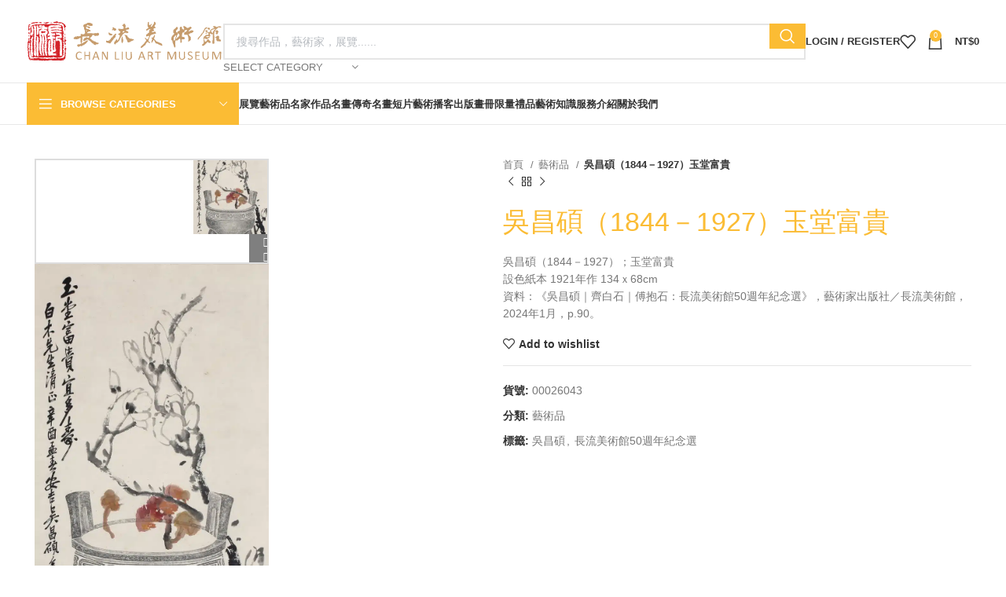

--- FILE ---
content_type: text/html; charset=UTF-8
request_url: https://www.chanliu.com/product/%E5%90%B3%E6%98%8C%E7%A2%A9%EF%BC%881844%EF%BC%8D1927%EF%BC%89%E5%AF%8C%E8%B2%B4%E5%A4%9A%E5%A3%BD/
body_size: 52511
content:
<!DOCTYPE html>
<html lang="zh-TW" prefix="og: https://ogp.me/ns#">
<head>
	<meta charset="UTF-8">
	<link rel="profile" href="https://gmpg.org/xfn/11">
	<link rel="pingback" href="https://www.chanliu.com/xmlrpc.php">
	
<!-- Meta Pixel Code -->
<script>
!function(f,b,e,v,n,t,s)
{if(f.fbq)return;n=f.fbq=function(){n.callMethod?
n.callMethod.apply(n,arguments):n.queue.push(arguments)};
if(!f._fbq)f._fbq=n;n.push=n;n.loaded=!0;n.version='2.0';
n.queue=[];t=b.createElement(e);t.async=!0;
t.src=v;s=b.getElementsByTagName(e)[0];
s.parentNode.insertBefore(t,s)}(window, document,'script',
'https://connect.facebook.net/en_US/fbevents.js');
fbq('init', '687894166646515');
fbq('track', 'PageView');
</script>
<noscript><img height="1" width="1" style="display:none"
src="https://www.facebook.com/tr?id=687894166646515&ev=PageView&noscript=1"
/></noscript>
<!-- End Meta Pixel Code -->
	
	
<!-- Google Tag Manager for WordPress by gtm4wp.com -->
<script data-cfasync="false" data-pagespeed-no-defer>
	var gtm4wp_datalayer_name = "dataLayer";
	var dataLayer = dataLayer || [];
</script>
<!-- End Google Tag Manager for WordPress by gtm4wp.com -->
<!-- Search Engine Optimization by Rank Math PRO - https://rankmath.com/ -->
<title>吳昌碩（1844－1927）玉堂富貴 - 長流美術館</title>
<meta name="description" content="吳昌碩（1844－1927）；玉堂富貴設色紙本 1921年作 134ｘ68cm資料：《吳昌碩｜齊白石｜傅抱石：長流美術館50週年紀念選》，藝術家出版社／長流美術館，2024年1月，p.90。"/>
<meta name="robots" content="follow, index, max-snippet:-1, max-video-preview:-1, max-image-preview:large"/>
<link rel="canonical" href="https://www.chanliu.com/product/%e5%90%b3%e6%98%8c%e7%a2%a9%ef%bc%881844%ef%bc%8d1927%ef%bc%89%e5%af%8c%e8%b2%b4%e5%a4%9a%e5%a3%bd/" />
<meta property="og:locale" content="zh_TW" />
<meta property="og:type" content="product" />
<meta property="og:title" content="吳昌碩（1844－1927）玉堂富貴 - 長流美術館" />
<meta property="og:description" content="吳昌碩（1844－1927）；玉堂富貴設色紙本 1921年作 134ｘ68cm資料：《吳昌碩｜齊白石｜傅抱石：長流美術館50週年紀念選》，藝術家出版社／長流美術館，2024年1月，p.90。" />
<meta property="og:url" content="https://www.chanliu.com/product/%e5%90%b3%e6%98%8c%e7%a2%a9%ef%bc%881844%ef%bc%8d1927%ef%bc%89%e5%af%8c%e8%b2%b4%e5%a4%9a%e5%a3%bd/" />
<meta property="og:site_name" content="長流美術館" />
<meta property="og:updated_time" content="2024-12-21T12:47:42+08:00" />
<meta property="og:image" content="https://www.chanliu.com/wp-content/uploads/2024/03/00026043吳昌碩.webp" />
<meta property="og:image:secure_url" content="https://www.chanliu.com/wp-content/uploads/2024/03/00026043吳昌碩.webp" />
<meta property="og:image:width" content="784" />
<meta property="og:image:height" content="1652" />
<meta property="og:image:alt" content="吳昌碩（1844－1927）玉堂富貴" />
<meta property="og:image:type" content="image/webp" />
<meta property="product:price:currency" content="TWD" />
<meta property="product:availability" content="instock" />
<meta name="twitter:card" content="summary_large_image" />
<meta name="twitter:title" content="吳昌碩（1844－1927）玉堂富貴 - 長流美術館" />
<meta name="twitter:description" content="吳昌碩（1844－1927）；玉堂富貴設色紙本 1921年作 134ｘ68cm資料：《吳昌碩｜齊白石｜傅抱石：長流美術館50週年紀念選》，藝術家出版社／長流美術館，2024年1月，p.90。" />
<meta name="twitter:image" content="https://www.chanliu.com/wp-content/uploads/2024/03/00026043吳昌碩.webp" />
<meta name="twitter:label1" content="Price" />
<meta name="twitter:data1" content="&#078;&#084;&#036;0" />
<meta name="twitter:label2" content="Availability" />
<meta name="twitter:data2" content="尚有庫存" />
<script type="application/ld+json" class="rank-math-schema-pro">{"@context":"https://schema.org","@graph":[{"@type":"Place","@id":"https://www.chanliu.com/#place","address":{"@type":"PostalAddress","streetAddress":"\u4ec1\u611b\u8def\u4e8c\u6bb563\u865fB1","addressLocality":"\uff08\u4ec1\u611b\u9d3b\u79a7\uff09","addressRegion":"\u4e2d\u6b63\u5340","postalCode":"10062","addressCountry":"\u53f0\u5317\u5e02"}},{"@type":["ArtGallery","Organization"],"@id":"https://www.chanliu.com/#organization","name":"\u9577\u6d41\u7f8e\u8853\u9928","url":"https://www.chanliu.com","email":"service@chanliu.com","address":{"@type":"PostalAddress","streetAddress":"\u4ec1\u611b\u8def\u4e8c\u6bb563\u865fB1","addressLocality":"\uff08\u4ec1\u611b\u9d3b\u79a7\uff09","addressRegion":"\u4e2d\u6b63\u5340","postalCode":"10062","addressCountry":"\u53f0\u5317\u5e02"},"logo":{"@type":"ImageObject","@id":"https://www.chanliu.com/#logo","url":"https://www.chanliu.com/wp-content/uploads/2024/03/wood-logo-gold-all.svg","contentUrl":"https://www.chanliu.com/wp-content/uploads/2024/03/wood-logo-gold-all.svg","caption":"\u9577\u6d41\u7f8e\u8853\u9928","inLanguage":"zh-TW","width":"259","height":"53"},"openingHours":["Tuesday,Wednesday,Thursday,Friday,Saturday,Sunday 10:00-19:00"],"location":{"@id":"https://www.chanliu.com/#place"},"image":{"@id":"https://www.chanliu.com/#logo"},"telephone":"+88622321-6603"},{"@type":"WebSite","@id":"https://www.chanliu.com/#website","url":"https://www.chanliu.com","name":"\u9577\u6d41\u7f8e\u8853\u9928","publisher":{"@id":"https://www.chanliu.com/#organization"},"inLanguage":"zh-TW"},{"@type":"ImageObject","@id":"https://www.chanliu.com/wp-content/uploads/2024/03/00026043\u5433\u660c\u78a9.webp","url":"https://www.chanliu.com/wp-content/uploads/2024/03/00026043\u5433\u660c\u78a9.webp","width":"784","height":"1652","inLanguage":"zh-TW"},{"@type":"BreadcrumbList","@id":"https://www.chanliu.com/product/%e5%90%b3%e6%98%8c%e7%a2%a9%ef%bc%881844%ef%bc%8d1927%ef%bc%89%e5%af%8c%e8%b2%b4%e5%a4%9a%e5%a3%bd/#breadcrumb","itemListElement":[{"@type":"ListItem","position":"1","item":{"@id":"https://www.chanliu.com","name":"\u9996\u9801"}},{"@type":"ListItem","position":"2","item":{"@id":"https://www.chanliu.com/product/%e5%90%b3%e6%98%8c%e7%a2%a9%ef%bc%881844%ef%bc%8d1927%ef%bc%89%e5%af%8c%e8%b2%b4%e5%a4%9a%e5%a3%bd/","name":"\u5433\u660c\u78a9\uff081844\uff0d1927\uff09\u7389\u5802\u5bcc\u8cb4"}}]},{"@type":"ItemPage","@id":"https://www.chanliu.com/product/%e5%90%b3%e6%98%8c%e7%a2%a9%ef%bc%881844%ef%bc%8d1927%ef%bc%89%e5%af%8c%e8%b2%b4%e5%a4%9a%e5%a3%bd/#webpage","url":"https://www.chanliu.com/product/%e5%90%b3%e6%98%8c%e7%a2%a9%ef%bc%881844%ef%bc%8d1927%ef%bc%89%e5%af%8c%e8%b2%b4%e5%a4%9a%e5%a3%bd/","name":"\u5433\u660c\u78a9\uff081844\uff0d1927\uff09\u7389\u5802\u5bcc\u8cb4 - \u9577\u6d41\u7f8e\u8853\u9928","datePublished":"2022-12-01T09:18:54+08:00","dateModified":"2024-12-21T12:47:42+08:00","isPartOf":{"@id":"https://www.chanliu.com/#website"},"primaryImageOfPage":{"@id":"https://www.chanliu.com/wp-content/uploads/2024/03/00026043\u5433\u660c\u78a9.webp"},"inLanguage":"zh-TW","breadcrumb":{"@id":"https://www.chanliu.com/product/%e5%90%b3%e6%98%8c%e7%a2%a9%ef%bc%881844%ef%bc%8d1927%ef%bc%89%e5%af%8c%e8%b2%b4%e5%a4%9a%e5%a3%bd/#breadcrumb"}},{"@type":"Product","name":"\u5433\u660c\u78a9\uff081844\uff0d1927\uff09\u7389\u5802\u5bcc\u8cb4 - \u9577\u6d41\u7f8e\u8853\u9928","description":"\u5433\u660c\u78a9\uff081844\uff0d1927\uff09\uff1b\u7389\u5802\u5bcc\u8cb4\u8a2d\u8272\u7d19\u672c 1921\u5e74\u4f5c 134\uff5868cm\u8cc7\u6599\uff1a\u300a\u5433\u660c\u78a9\uff5c\u9f4a\u767d\u77f3\uff5c\u5085\u62b1\u77f3\uff1a\u9577\u6d41\u7f8e\u8853\u992850\u9031\u5e74\u7d00\u5ff5\u9078\u300b\uff0c\u85dd\u8853\u5bb6\u51fa\u7248\u793e\uff0f\u9577\u6d41\u7f8e\u8853\u9928\uff0c2024\u5e741\u6708\uff0cp.90\u3002","sku":"00026043","category":"\u85dd\u8853\u54c1","mainEntityOfPage":{"@id":"https://www.chanliu.com/product/%e5%90%b3%e6%98%8c%e7%a2%a9%ef%bc%881844%ef%bc%8d1927%ef%bc%89%e5%af%8c%e8%b2%b4%e5%a4%9a%e5%a3%bd/#webpage"},"image":[{"@type":"ImageObject","url":"https://www.chanliu.com/wp-content/uploads/2024/03/00026043\u5433\u660c\u78a9.webp","height":"1652","width":"784"}],"@id":"https://www.chanliu.com/product/%e5%90%b3%e6%98%8c%e7%a2%a9%ef%bc%881844%ef%bc%8d1927%ef%bc%89%e5%af%8c%e8%b2%b4%e5%a4%9a%e5%a3%bd/#richSnippet"}]}</script>
<!-- /Rank Math WordPress SEO plugin -->

<link rel='dns-prefetch' href='//js.hs-scripts.com' />
<link rel='dns-prefetch' href='//cdnjs.cloudflare.com' />
<link rel="alternate" type="application/rss+xml" title="訂閱《長流美術館》&raquo; 資訊提供" href="https://www.chanliu.com/feed/" />
<link rel="alternate" type="application/rss+xml" title="訂閱《長流美術館》&raquo; 留言的資訊提供" href="https://www.chanliu.com/comments/feed/" />
		<!-- This site uses the Google Analytics by MonsterInsights plugin v8.25.0 - Using Analytics tracking - https://www.monsterinsights.com/ -->
							<script src="//www.googletagmanager.com/gtag/js?id=G-BR2B83Q74K"  data-cfasync="false" data-wpfc-render="false" type="text/javascript" async></script>
			<script data-cfasync="false" data-wpfc-render="false" type="text/javascript">
				var mi_version = '8.25.0';
				var mi_track_user = true;
				var mi_no_track_reason = '';
								var MonsterInsightsDefaultLocations = {"page_location":"https:\/\/www.chanliu.com\/product\/%E5%90%B3%E6%98%8C%E7%A2%A9%EF%BC%881844%EF%BC%8D1927%EF%BC%89%E5%AF%8C%E8%B2%B4%E5%A4%9A%E5%A3%BD\/"};
				if ( typeof MonsterInsightsPrivacyGuardFilter === 'function' ) {
					var MonsterInsightsLocations = (typeof MonsterInsightsExcludeQuery === 'object') ? MonsterInsightsPrivacyGuardFilter( MonsterInsightsExcludeQuery ) : MonsterInsightsPrivacyGuardFilter( MonsterInsightsDefaultLocations );
				} else {
					var MonsterInsightsLocations = (typeof MonsterInsightsExcludeQuery === 'object') ? MonsterInsightsExcludeQuery : MonsterInsightsDefaultLocations;
				}

								var disableStrs = [
										'ga-disable-G-BR2B83Q74K',
									];

				/* Function to detect opted out users */
				function __gtagTrackerIsOptedOut() {
					for (var index = 0; index < disableStrs.length; index++) {
						if (document.cookie.indexOf(disableStrs[index] + '=true') > -1) {
							return true;
						}
					}

					return false;
				}

				/* Disable tracking if the opt-out cookie exists. */
				if (__gtagTrackerIsOptedOut()) {
					for (var index = 0; index < disableStrs.length; index++) {
						window[disableStrs[index]] = true;
					}
				}

				/* Opt-out function */
				function __gtagTrackerOptout() {
					for (var index = 0; index < disableStrs.length; index++) {
						document.cookie = disableStrs[index] + '=true; expires=Thu, 31 Dec 2099 23:59:59 UTC; path=/';
						window[disableStrs[index]] = true;
					}
				}

				if ('undefined' === typeof gaOptout) {
					function gaOptout() {
						__gtagTrackerOptout();
					}
				}
								window.dataLayer = window.dataLayer || [];

				window.MonsterInsightsDualTracker = {
					helpers: {},
					trackers: {},
				};
				if (mi_track_user) {
					function __gtagDataLayer() {
						dataLayer.push(arguments);
					}

					function __gtagTracker(type, name, parameters) {
						if (!parameters) {
							parameters = {};
						}

						if (parameters.send_to) {
							__gtagDataLayer.apply(null, arguments);
							return;
						}

						if (type === 'event') {
														parameters.send_to = monsterinsights_frontend.v4_id;
							var hookName = name;
							if (typeof parameters['event_category'] !== 'undefined') {
								hookName = parameters['event_category'] + ':' + name;
							}

							if (typeof MonsterInsightsDualTracker.trackers[hookName] !== 'undefined') {
								MonsterInsightsDualTracker.trackers[hookName](parameters);
							} else {
								__gtagDataLayer('event', name, parameters);
							}
							
						} else {
							__gtagDataLayer.apply(null, arguments);
						}
					}

					__gtagTracker('js', new Date());
					__gtagTracker('set', {
						'developer_id.dZGIzZG': true,
											});
					if ( MonsterInsightsLocations.page_location ) {
						__gtagTracker('set', MonsterInsightsLocations);
					}
										__gtagTracker('config', 'G-BR2B83Q74K', {"forceSSL":"true","link_attribution":"true"} );
															window.gtag = __gtagTracker;										(function () {
						/* https://developers.google.com/analytics/devguides/collection/analyticsjs/ */
						/* ga and __gaTracker compatibility shim. */
						var noopfn = function () {
							return null;
						};
						var newtracker = function () {
							return new Tracker();
						};
						var Tracker = function () {
							return null;
						};
						var p = Tracker.prototype;
						p.get = noopfn;
						p.set = noopfn;
						p.send = function () {
							var args = Array.prototype.slice.call(arguments);
							args.unshift('send');
							__gaTracker.apply(null, args);
						};
						var __gaTracker = function () {
							var len = arguments.length;
							if (len === 0) {
								return;
							}
							var f = arguments[len - 1];
							if (typeof f !== 'object' || f === null || typeof f.hitCallback !== 'function') {
								if ('send' === arguments[0]) {
									var hitConverted, hitObject = false, action;
									if ('event' === arguments[1]) {
										if ('undefined' !== typeof arguments[3]) {
											hitObject = {
												'eventAction': arguments[3],
												'eventCategory': arguments[2],
												'eventLabel': arguments[4],
												'value': arguments[5] ? arguments[5] : 1,
											}
										}
									}
									if ('pageview' === arguments[1]) {
										if ('undefined' !== typeof arguments[2]) {
											hitObject = {
												'eventAction': 'page_view',
												'page_path': arguments[2],
											}
										}
									}
									if (typeof arguments[2] === 'object') {
										hitObject = arguments[2];
									}
									if (typeof arguments[5] === 'object') {
										Object.assign(hitObject, arguments[5]);
									}
									if ('undefined' !== typeof arguments[1].hitType) {
										hitObject = arguments[1];
										if ('pageview' === hitObject.hitType) {
											hitObject.eventAction = 'page_view';
										}
									}
									if (hitObject) {
										action = 'timing' === arguments[1].hitType ? 'timing_complete' : hitObject.eventAction;
										hitConverted = mapArgs(hitObject);
										__gtagTracker('event', action, hitConverted);
									}
								}
								return;
							}

							function mapArgs(args) {
								var arg, hit = {};
								var gaMap = {
									'eventCategory': 'event_category',
									'eventAction': 'event_action',
									'eventLabel': 'event_label',
									'eventValue': 'event_value',
									'nonInteraction': 'non_interaction',
									'timingCategory': 'event_category',
									'timingVar': 'name',
									'timingValue': 'value',
									'timingLabel': 'event_label',
									'page': 'page_path',
									'location': 'page_location',
									'title': 'page_title',
									'referrer' : 'page_referrer',
								};
								for (arg in args) {
																		if (!(!args.hasOwnProperty(arg) || !gaMap.hasOwnProperty(arg))) {
										hit[gaMap[arg]] = args[arg];
									} else {
										hit[arg] = args[arg];
									}
								}
								return hit;
							}

							try {
								f.hitCallback();
							} catch (ex) {
							}
						};
						__gaTracker.create = newtracker;
						__gaTracker.getByName = newtracker;
						__gaTracker.getAll = function () {
							return [];
						};
						__gaTracker.remove = noopfn;
						__gaTracker.loaded = true;
						window['__gaTracker'] = __gaTracker;
					})();
									} else {
										console.log("");
					(function () {
						function __gtagTracker() {
							return null;
						}

						window['__gtagTracker'] = __gtagTracker;
						window['gtag'] = __gtagTracker;
					})();
									}
			</script>
				<!-- / Google Analytics by MonsterInsights -->
		<link rel='stylesheet' id='wp-block-library-css' href='https://www.chanliu.com/wp-includes/css/dist/block-library/style.min.css?ver=6.5' type='text/css' media='all' />
<style id='safe-svg-svg-icon-style-inline-css' type='text/css'>
.safe-svg-cover{text-align:center}.safe-svg-cover .safe-svg-inside{display:inline-block;max-width:100%}.safe-svg-cover svg{height:100%;max-height:100%;max-width:100%;width:100%}

</style>
<link rel='stylesheet' id='mpp_gutenberg-css' href='https://www.chanliu.com/wp-content/plugins/metronet-profile-picture/dist/blocks.style.build.css?ver=2.6.0' type='text/css' media='all' />
<style id='classic-theme-styles-inline-css' type='text/css'>
/*! This file is auto-generated */
.wp-block-button__link{color:#fff;background-color:#32373c;border-radius:9999px;box-shadow:none;text-decoration:none;padding:calc(.667em + 2px) calc(1.333em + 2px);font-size:1.125em}.wp-block-file__button{background:#32373c;color:#fff;text-decoration:none}
</style>
<style id='global-styles-inline-css' type='text/css'>
body{--wp--preset--color--black: #000000;--wp--preset--color--cyan-bluish-gray: #abb8c3;--wp--preset--color--white: #ffffff;--wp--preset--color--pale-pink: #f78da7;--wp--preset--color--vivid-red: #cf2e2e;--wp--preset--color--luminous-vivid-orange: #ff6900;--wp--preset--color--luminous-vivid-amber: #fcb900;--wp--preset--color--light-green-cyan: #7bdcb5;--wp--preset--color--vivid-green-cyan: #00d084;--wp--preset--color--pale-cyan-blue: #8ed1fc;--wp--preset--color--vivid-cyan-blue: #0693e3;--wp--preset--color--vivid-purple: #9b51e0;--wp--preset--gradient--vivid-cyan-blue-to-vivid-purple: linear-gradient(135deg,rgba(6,147,227,1) 0%,rgb(155,81,224) 100%);--wp--preset--gradient--light-green-cyan-to-vivid-green-cyan: linear-gradient(135deg,rgb(122,220,180) 0%,rgb(0,208,130) 100%);--wp--preset--gradient--luminous-vivid-amber-to-luminous-vivid-orange: linear-gradient(135deg,rgba(252,185,0,1) 0%,rgba(255,105,0,1) 100%);--wp--preset--gradient--luminous-vivid-orange-to-vivid-red: linear-gradient(135deg,rgba(255,105,0,1) 0%,rgb(207,46,46) 100%);--wp--preset--gradient--very-light-gray-to-cyan-bluish-gray: linear-gradient(135deg,rgb(238,238,238) 0%,rgb(169,184,195) 100%);--wp--preset--gradient--cool-to-warm-spectrum: linear-gradient(135deg,rgb(74,234,220) 0%,rgb(151,120,209) 20%,rgb(207,42,186) 40%,rgb(238,44,130) 60%,rgb(251,105,98) 80%,rgb(254,248,76) 100%);--wp--preset--gradient--blush-light-purple: linear-gradient(135deg,rgb(255,206,236) 0%,rgb(152,150,240) 100%);--wp--preset--gradient--blush-bordeaux: linear-gradient(135deg,rgb(254,205,165) 0%,rgb(254,45,45) 50%,rgb(107,0,62) 100%);--wp--preset--gradient--luminous-dusk: linear-gradient(135deg,rgb(255,203,112) 0%,rgb(199,81,192) 50%,rgb(65,88,208) 100%);--wp--preset--gradient--pale-ocean: linear-gradient(135deg,rgb(255,245,203) 0%,rgb(182,227,212) 50%,rgb(51,167,181) 100%);--wp--preset--gradient--electric-grass: linear-gradient(135deg,rgb(202,248,128) 0%,rgb(113,206,126) 100%);--wp--preset--gradient--midnight: linear-gradient(135deg,rgb(2,3,129) 0%,rgb(40,116,252) 100%);--wp--preset--font-size--small: 13px;--wp--preset--font-size--medium: 20px;--wp--preset--font-size--large: 36px;--wp--preset--font-size--x-large: 42px;--wp--preset--spacing--20: 0.44rem;--wp--preset--spacing--30: 0.67rem;--wp--preset--spacing--40: 1rem;--wp--preset--spacing--50: 1.5rem;--wp--preset--spacing--60: 2.25rem;--wp--preset--spacing--70: 3.38rem;--wp--preset--spacing--80: 5.06rem;--wp--preset--shadow--natural: 6px 6px 9px rgba(0, 0, 0, 0.2);--wp--preset--shadow--deep: 12px 12px 50px rgba(0, 0, 0, 0.4);--wp--preset--shadow--sharp: 6px 6px 0px rgba(0, 0, 0, 0.2);--wp--preset--shadow--outlined: 6px 6px 0px -3px rgba(255, 255, 255, 1), 6px 6px rgba(0, 0, 0, 1);--wp--preset--shadow--crisp: 6px 6px 0px rgba(0, 0, 0, 1);}:where(.is-layout-flex){gap: 0.5em;}:where(.is-layout-grid){gap: 0.5em;}body .is-layout-flow > .alignleft{float: left;margin-inline-start: 0;margin-inline-end: 2em;}body .is-layout-flow > .alignright{float: right;margin-inline-start: 2em;margin-inline-end: 0;}body .is-layout-flow > .aligncenter{margin-left: auto !important;margin-right: auto !important;}body .is-layout-constrained > .alignleft{float: left;margin-inline-start: 0;margin-inline-end: 2em;}body .is-layout-constrained > .alignright{float: right;margin-inline-start: 2em;margin-inline-end: 0;}body .is-layout-constrained > .aligncenter{margin-left: auto !important;margin-right: auto !important;}body .is-layout-constrained > :where(:not(.alignleft):not(.alignright):not(.alignfull)){max-width: var(--wp--style--global--content-size);margin-left: auto !important;margin-right: auto !important;}body .is-layout-constrained > .alignwide{max-width: var(--wp--style--global--wide-size);}body .is-layout-flex{display: flex;}body .is-layout-flex{flex-wrap: wrap;align-items: center;}body .is-layout-flex > *{margin: 0;}body .is-layout-grid{display: grid;}body .is-layout-grid > *{margin: 0;}:where(.wp-block-columns.is-layout-flex){gap: 2em;}:where(.wp-block-columns.is-layout-grid){gap: 2em;}:where(.wp-block-post-template.is-layout-flex){gap: 1.25em;}:where(.wp-block-post-template.is-layout-grid){gap: 1.25em;}.has-black-color{color: var(--wp--preset--color--black) !important;}.has-cyan-bluish-gray-color{color: var(--wp--preset--color--cyan-bluish-gray) !important;}.has-white-color{color: var(--wp--preset--color--white) !important;}.has-pale-pink-color{color: var(--wp--preset--color--pale-pink) !important;}.has-vivid-red-color{color: var(--wp--preset--color--vivid-red) !important;}.has-luminous-vivid-orange-color{color: var(--wp--preset--color--luminous-vivid-orange) !important;}.has-luminous-vivid-amber-color{color: var(--wp--preset--color--luminous-vivid-amber) !important;}.has-light-green-cyan-color{color: var(--wp--preset--color--light-green-cyan) !important;}.has-vivid-green-cyan-color{color: var(--wp--preset--color--vivid-green-cyan) !important;}.has-pale-cyan-blue-color{color: var(--wp--preset--color--pale-cyan-blue) !important;}.has-vivid-cyan-blue-color{color: var(--wp--preset--color--vivid-cyan-blue) !important;}.has-vivid-purple-color{color: var(--wp--preset--color--vivid-purple) !important;}.has-black-background-color{background-color: var(--wp--preset--color--black) !important;}.has-cyan-bluish-gray-background-color{background-color: var(--wp--preset--color--cyan-bluish-gray) !important;}.has-white-background-color{background-color: var(--wp--preset--color--white) !important;}.has-pale-pink-background-color{background-color: var(--wp--preset--color--pale-pink) !important;}.has-vivid-red-background-color{background-color: var(--wp--preset--color--vivid-red) !important;}.has-luminous-vivid-orange-background-color{background-color: var(--wp--preset--color--luminous-vivid-orange) !important;}.has-luminous-vivid-amber-background-color{background-color: var(--wp--preset--color--luminous-vivid-amber) !important;}.has-light-green-cyan-background-color{background-color: var(--wp--preset--color--light-green-cyan) !important;}.has-vivid-green-cyan-background-color{background-color: var(--wp--preset--color--vivid-green-cyan) !important;}.has-pale-cyan-blue-background-color{background-color: var(--wp--preset--color--pale-cyan-blue) !important;}.has-vivid-cyan-blue-background-color{background-color: var(--wp--preset--color--vivid-cyan-blue) !important;}.has-vivid-purple-background-color{background-color: var(--wp--preset--color--vivid-purple) !important;}.has-black-border-color{border-color: var(--wp--preset--color--black) !important;}.has-cyan-bluish-gray-border-color{border-color: var(--wp--preset--color--cyan-bluish-gray) !important;}.has-white-border-color{border-color: var(--wp--preset--color--white) !important;}.has-pale-pink-border-color{border-color: var(--wp--preset--color--pale-pink) !important;}.has-vivid-red-border-color{border-color: var(--wp--preset--color--vivid-red) !important;}.has-luminous-vivid-orange-border-color{border-color: var(--wp--preset--color--luminous-vivid-orange) !important;}.has-luminous-vivid-amber-border-color{border-color: var(--wp--preset--color--luminous-vivid-amber) !important;}.has-light-green-cyan-border-color{border-color: var(--wp--preset--color--light-green-cyan) !important;}.has-vivid-green-cyan-border-color{border-color: var(--wp--preset--color--vivid-green-cyan) !important;}.has-pale-cyan-blue-border-color{border-color: var(--wp--preset--color--pale-cyan-blue) !important;}.has-vivid-cyan-blue-border-color{border-color: var(--wp--preset--color--vivid-cyan-blue) !important;}.has-vivid-purple-border-color{border-color: var(--wp--preset--color--vivid-purple) !important;}.has-vivid-cyan-blue-to-vivid-purple-gradient-background{background: var(--wp--preset--gradient--vivid-cyan-blue-to-vivid-purple) !important;}.has-light-green-cyan-to-vivid-green-cyan-gradient-background{background: var(--wp--preset--gradient--light-green-cyan-to-vivid-green-cyan) !important;}.has-luminous-vivid-amber-to-luminous-vivid-orange-gradient-background{background: var(--wp--preset--gradient--luminous-vivid-amber-to-luminous-vivid-orange) !important;}.has-luminous-vivid-orange-to-vivid-red-gradient-background{background: var(--wp--preset--gradient--luminous-vivid-orange-to-vivid-red) !important;}.has-very-light-gray-to-cyan-bluish-gray-gradient-background{background: var(--wp--preset--gradient--very-light-gray-to-cyan-bluish-gray) !important;}.has-cool-to-warm-spectrum-gradient-background{background: var(--wp--preset--gradient--cool-to-warm-spectrum) !important;}.has-blush-light-purple-gradient-background{background: var(--wp--preset--gradient--blush-light-purple) !important;}.has-blush-bordeaux-gradient-background{background: var(--wp--preset--gradient--blush-bordeaux) !important;}.has-luminous-dusk-gradient-background{background: var(--wp--preset--gradient--luminous-dusk) !important;}.has-pale-ocean-gradient-background{background: var(--wp--preset--gradient--pale-ocean) !important;}.has-electric-grass-gradient-background{background: var(--wp--preset--gradient--electric-grass) !important;}.has-midnight-gradient-background{background: var(--wp--preset--gradient--midnight) !important;}.has-small-font-size{font-size: var(--wp--preset--font-size--small) !important;}.has-medium-font-size{font-size: var(--wp--preset--font-size--medium) !important;}.has-large-font-size{font-size: var(--wp--preset--font-size--large) !important;}.has-x-large-font-size{font-size: var(--wp--preset--font-size--x-large) !important;}
.wp-block-navigation a:where(:not(.wp-element-button)){color: inherit;}
:where(.wp-block-post-template.is-layout-flex){gap: 1.25em;}:where(.wp-block-post-template.is-layout-grid){gap: 1.25em;}
:where(.wp-block-columns.is-layout-flex){gap: 2em;}:where(.wp-block-columns.is-layout-grid){gap: 2em;}
.wp-block-pullquote{font-size: 1.5em;line-height: 1.6;}
</style>
<link rel='stylesheet' id='buttonizer_frontend_style-css' href='https://www.chanliu.com/wp-content/plugins/buttonizer-multifunctional-button/assets/legacy/frontend.css?v=9f851fb3203c740b13d66b2369b3636d&#038;ver=6.5' type='text/css' media='all' />
<link rel='stylesheet' id='buttonizer-icon-library-css' href='https://cdnjs.cloudflare.com/ajax/libs/font-awesome/5.15.4/css/all.min.css?ver=6.5' type='text/css' media='all' integrity='sha512-1ycn6IcaQQ40/MKBW2W4Rhis/DbILU74C1vSrLJxCq57o941Ym01SwNsOMqvEBFlcgUa6xLiPY/NS5R+E6ztJQ==' crossorigin='anonymous' />
<link rel='stylesheet' id='cool-tag-cloud-css' href='https://www.chanliu.com/wp-content/plugins/cool-tag-cloud/inc/cool-tag-cloud.css?ver=2.25' type='text/css' media='all' />
<link rel='stylesheet' id='fvp-frontend-css' href='https://www.chanliu.com/wp-content/plugins/featured-video-plus/styles/frontend.css?ver=2.3.3' type='text/css' media='all' />
<style id='woocommerce-inline-inline-css' type='text/css'>
.woocommerce form .form-row .required { visibility: visible; }
</style>
<link rel='stylesheet' id='wordpress-popular-posts-css-css' href='https://www.chanliu.com/wp-content/plugins/wordpress-popular-posts/assets/css/wpp.css?ver=6.4.2' type='text/css' media='all' />
<link rel='stylesheet' id='searchwp-live-search-css' href='https://www.chanliu.com/wp-content/plugins/searchwp-live-ajax-search/assets/styles/style.min.css?ver=1.8.6' type='text/css' media='all' />
<style id='searchwp-live-search-inline-css' type='text/css'>
.searchwp-live-search-result .searchwp-live-search-result--title a {
  font-size: 16px;
}
.searchwp-live-search-result .searchwp-live-search-result--price {
  font-size: 14px;
}
.searchwp-live-search-result .searchwp-live-search-result--add-to-cart .button {
  font-size: 14px;
}

</style>
<link rel='stylesheet' id='searchwp-forms-css' href='https://www.chanliu.com/wp-content/plugins/searchwp/assets/css/frontend/search-forms.min.css?ver=4.5.5' type='text/css' media='all' />
<link rel='stylesheet' id='js_composer_front-css' href='https://www.chanliu.com/wp-content/plugins/js_composer/assets/css/js_composer.min.css?ver=7.5' type='text/css' media='all' />
<link rel='stylesheet' id='popup-maker-site-css' href='//www.chanliu.com/wp-content/uploads/pum/pum-site-styles.css?generated=1711597392&#038;ver=1.18.5' type='text/css' media='all' />
<link rel='stylesheet' id='woo-gallery-slider-pro-fontello-css' href='https://www.chanliu.com/wp-content/plugins/woo-gallery-slider-pro/admin/css/fontello.min.css?ver=3.4.0' type='text/css' media='all' />
<link rel='stylesheet' id='wcgs-swiper-css' href='https://www.chanliu.com/wp-content/plugins/woo-gallery-slider-pro/public/css/swiper.min.css?ver=3.4.0' type='text/css' media='all' />
<link rel='stylesheet' id='woo-gallery-slider-pro-css' href='https://www.chanliu.com/wp-content/plugins/woo-gallery-slider-pro/public/css/woo-gallery-slider-public.min.css?ver=3.4.0' type='text/css' media='all' />
<style id='woo-gallery-slider-pro-inline-css' type='text/css'>
.wcgs-carousel.right_side .wcgs-photo, .wcgs-carousel.right_side .wcgs-photo-wrap {border: 1px solid #b5b5b5;}.wcgs-spswiper-before-init.horizontal .gallery-navigation-carousel-wrapper .spswiper-wrapper>div {width: calc(33.333333333333% - 3px) !important;}.wcgs-carousel.right_side .wcgs-photo, .wcgs-carousel.right_side .wcgs-photo-wrap {border: 1px solid #b5b5b5;}@media screen and (min-width:992px ){ #wpgs-gallery.wcgs-woocommerce-product-gallery:has(:not(+ .summary)) { max-width: 100%; } #wpgs-gallery.wcgs-woocommerce-product-gallery:has( + .summary) { max-width: 50%; } }@media screen and (min-width:992px ){ #wpgs-gallery.wcgs-woocommerce-product-gallery+.summary { max-width: calc(50% - 50px); } }#wpgs-gallery .vjs-big-play-button .wcgs-video-icon,#wpgs-gallery .wcgs-video-icon-wrapper .wcgs-video-icon{font-size: 64px;height: 64px;line-height: 1;width: auto;}#wpgs-gallery .wcgs-video-icon{color:#fff;font-size: 36px;}#wpgs-gallery .wcgs-video-icon-wrapper .sp-wgsp-icon-img{height: 64px;}#wpgs-gallery .gallery-navigation-carousel .wcgs-thumb img.wcgs-video-icon, #wpgs-gallery .sp-wgsp-icon-img{height: 36px;width: auto;min-width: 36px;opacity: 1 !important;filter: grayscale(0) !important;border: none !important;}#wpgs-gallery .vjs-big-play-button:has(img){width: 100%;}#wpgs-gallery .wcgs-video-icon-wrapper .wcgs-video-icon:hover,#wpgs-gallery .wcgs-video-icon:hover{color:#fff}#wpgs-gallery .wcgs-anchor-link.active .wcgs-thumb,#wpgs-gallery .spswiper-slide-thumb-active.wcgs-thumb {box-shadow: 0px 0px 0px 0px rgba(0,0,0,0.50);}#wpgs-gallery .wcgs-anchor-link.active .wcgs-thumb::after,#wpgs-gallery .spswiper-slide-thumb-active.wcgs-thumb::after{border: 2px solid #0085BA;}#wpgs-gallery .wcgs-anchor-link.active .wcgs-thumb::after:hover,#wpgs-gallery .wcgs-thumb.spswiper-slide-thumb-active.wcgs-thumb::after:hover {border-color: #0085BA;}#wpgs-gallery .wcgs-thumb::after:hover {border-color: #0085BA;}#wpgs-gallery .wcgs-thumb::after {border: 2px solid #dddddd;overflow: hidden;top: 0;left: 0;right: 0;bottom: 0;content: "";position: absolute;}#wpgs-gallery .wcgs-thumb {border-radius: 0px;padding: 0px;}#wpgs-gallery .wcgs-carousel .wcgs-toggle-btn{ font-size: 15px; color: #444444; background-color: #ffffff; border: 1.5px solid #999999; border-radius: 3px; padding: 12px 16px 12px 20px; margin: 0px 0px 0px 0px;;font-weight: 600;letter-spacing: 1.5px;text-transform: uppercase;transition: 0.2s all;}#wpgs-gallery .wcgs-carousel .wcgs-toggle-btni.wgsp-icon.sp-wgsp-icon-down-open-big:before {font-weight: 600;}#wpgs-gallery .wcgs-carousel .wcgs-toggle-btn span {margin-right: 2px;}#wpgs-gallery .wcgs-carousel .wcgs-toggle-btn-container .wcgs-toggle-btn:hover{background-color: #ffffff;color: #000000;border-color: #444444;;}#wpgs-gallery.wcgs-woocommerce-product-gallery .gallery-navigation-carousel-wrapper {-ms-flex-order: 2 !important;order: 2 !important;position: relative;}#wpgs-gallery.wcgs-woocommerce-product-gallery .wcgs-carousel .wcgs-slider-image {border-radius: 0px;}#wpgs-gallery .wcgs-carousel .wcgs-spswiper-button-next.wcgs-spswiper-arrow,#wpgs-gallery .wcgs-carousel .wcgs-spswiper-button-prev.wcgs-spswiper-arrow {font-size: 16px;color: #fff;background-color: rgba(0, 0, 0, .5);border-radius: 0px;}#wpgs-gallery .wcgs-carousel .wcgs-spswiper-button-next.wcgs-spswiper-arrow:hover,#wpgs-gallery .wcgs-carousel .wcgs-spswiper-button-prev.wcgs-spswiper-arrow:hover {color: #fff;background-color: rgba(0, 0, 0, .85);}#wpgs-gallery .wcgs-carousel .wcgs-spswiper-button-prev.wcgs-spswiper-arrow::before {content: "\f104";}#wpgs-gallery .wcgs-carousel .wcgs-spswiper-button-next.wcgs-spswiper-arrow::before {content: "\f105";}#wpgs-gallery .spswiper-pagination{margin: 0px 0px 0px 0px;}#wpgs-gallery .spswiper-pagination.spswiper-pagination-progressbar,#wpgs-gallery .spswiper-pagination:not(.dot-hopper) .spswiper-pagination-bullet {background-color: rgba(115, 119, 121, 0.5);}.wcgs-carousel .spswiper-pagination.spswiper-pagination-bullets.dot-hopper .spswiper-pagination-bullet:after{border-color: rgba(115, 119, 121, 0.5);}#wpgs-gallery .spswiper-pagination.expanding-dot {background: ;}#wpgs-gallery .spswiper-pagination.spswiper-pagination-progressbar .spswiper-pagination-progressbar-fill,#wpgs-gallery .spswiper-pagination .spswiper-pagination-bullet.spswiper-pagination-bullet-active {background-color: rgba(115, 119, 121, 0.8);}.wcgs-carousel .spswiper-pagination.spswiper-pagination-bullets.dot-hopper .spswiper-pagination-bullet.spswiper-pagination-bullet-active:after{border-color: rgba(115, 119, 121, 0.8);}#wpgs-gallery .wcgs-lightbox {height:32px;width: 32px;color: #dbdbdb;background-color: transparent;font-size: 15px;border: none;}#wpgs-gallery .wcgs-lightbox:hover {color: #f7f7f7;background-color: #141414;}#wpgs-gallery .gallery-navigation-carousel.vertical .wcgs-spswiper-button-next.wcgs-spswiper-arrow::before,#wpgs-gallery .gallery-navigation-carousel .wcgs-spswiper-button-prev.wcgs-spswiper-arrow::before {content: "\f104";}#wpgs-gallery .gallery-navigation-carousel.vertical .wcgs-spswiper-button-prev.wcgs-spswiper-arrow::before,#wpgs-gallery .gallery-navigation-carousel .wcgs-spswiper-button-next.wcgs-spswiper-arrow::before {content: "\f105";}#wpgs-gallery .gallery-navigation-carousel-wrapper {margin-top: 3px;;}#wpgs-gallery {margin-bottom: 30px;}#wpgs-gallery .gallery-navigation-carousel.vertical .wcgs-thumb {width: auto !important;}.fancybox__caption {color: #ffffff;font-size: 20px;text-align: center;}.fancybox__backdrop {background: #232323 !important;}#wpgs-gallery .gallery-navigation-carousel .wcgs-spswiper-button-next.wcgs-spswiper-arrow,#wpgs-gallery .gallery-navigation-carousel .wcgs-spswiper-button-prev.wcgs-spswiper-arrow{font-size: 12px;color: #fff;background-color: rgba(0, 0, 0, 0.5);border: 0px solid #dddddd;border-radius: 0px;width: 25px;height: 100%;}#wpgs-gallery .gallery-navigation-carousel .wcgs-spswiper-button-next.wcgs-spswiper-arrow:hover,#wpgs-gallery .gallery-navigation-carousel .wcgs-spswiper-button-prev.wcgs-spswiper-arrow:hover{border-color: #dddddd;color: #fff;background-color: rgba(0, 0, 0, 0.8);}#wpgs-gallery .gallery-navigation-carousel .wcgs-spswiper-button-next.wcgs-spswiper-arrow,#wpgs-gallery .gallery-navigation-carousel .wcgs-spswiper-button-prev.wcgs-spswiper-arrow{top: calc(50% - 50%);width: 25px;height: 100%;}#wpgs-gallery .spswiper-pagination.fraction .spswiper-pagination-current:after {content: "\f104";font-family: sp-wgsp-fontello;display: inline-block;left: -28px; position: relative;cursor: pointer;}#wpgs-gallery .spswiper-pagination.fraction .spswiper-pagination-total:before {font-family: sp-wgsp-fontello;display: inline-block;content: "\f105";right: -28px; position: relative;cursor: pointer;}#wpgs-gallery .spswiper-pagination.fraction .spswiper-pagination-current,#wpgs-gallery .spswiper-pagination.fraction .spswiper-pagination-total{cursor: pointer;}.wcgs_xzoom-preview {border: 1px solid #b5b5b5 ;background: #2f4f4f;box-shadow: -1px -1px 10px 0px #9e9e9e none;}.wcgs_xzoom-lens {border: 1px solid #dddddd ;box-shadow: none;cursor: pointer;}.wcgs_xzoom-preview {box-shadow: none;}.wcgs_xzoom-source .zoom-tint{backdrop-filter: blur(20px);}#wpgs-gallery .wcgs-lightbox { height: 30px; width: 30px; color: #3a3a3a;background-color: transparent; font-size: 13px; border: none; position: absolute; /* 必須是 absolute 或 fixed */}
</style>
<link rel='stylesheet' id='bootstrap-css' href='https://www.chanliu.com/wp-content/themes/woodmart/css/bootstrap-light.min.css?ver=1765764753' type='text/css' media='all' />
<link rel='stylesheet' id='woodmart-style-css' href='https://www.chanliu.com/wp-content/themes/woodmart/css/parts/base.min.css?ver=1765764753' type='text/css' media='all' />
<link rel='stylesheet' id='wd-widget-wd-recent-posts-css' href='https://www.chanliu.com/wp-content/themes/woodmart/css/parts/widget-wd-recent-posts.min.css?ver=1765764753' type='text/css' media='all' />
<link rel='stylesheet' id='wd-widget-wd-layered-nav-css' href='https://www.chanliu.com/wp-content/themes/woodmart/css/parts/woo-widget-wd-layered-nav.min.css?ver=1765764753' type='text/css' media='all' />
<link rel='stylesheet' id='wd-woo-mod-swatches-base-css' href='https://www.chanliu.com/wp-content/themes/woodmart/css/parts/woo-mod-swatches-base.min.css?ver=1765764753' type='text/css' media='all' />
<link rel='stylesheet' id='wd-woo-mod-swatches-filter-css' href='https://www.chanliu.com/wp-content/themes/woodmart/css/parts/woo-mod-swatches-filter.min.css?ver=1765764753' type='text/css' media='all' />
<link rel='stylesheet' id='wd-widget-product-list-css' href='https://www.chanliu.com/wp-content/themes/woodmart/css/parts/woo-widget-product-list.min.css?ver=1765764753' type='text/css' media='all' />
<link rel='stylesheet' id='wd-wp-gutenberg-css' href='https://www.chanliu.com/wp-content/themes/woodmart/css/parts/wp-gutenberg.min.css?ver=1765764753' type='text/css' media='all' />
<link rel='stylesheet' id='wd-wpcf7-css' href='https://www.chanliu.com/wp-content/themes/woodmart/css/parts/int-wpcf7.min.css?ver=1765764753' type='text/css' media='all' />
<link rel='stylesheet' id='wd-mc4wp-css' href='https://www.chanliu.com/wp-content/themes/woodmart/css/parts/int-mc4wp.min.css?ver=1765764753' type='text/css' media='all' />
<link rel='stylesheet' id='wd-revolution-slider-css' href='https://www.chanliu.com/wp-content/themes/woodmart/css/parts/int-rev-slider.min.css?ver=1765764753' type='text/css' media='all' />
<link rel='stylesheet' id='wd-elementor-pro-base-css' href='https://www.chanliu.com/wp-content/themes/woodmart/css/parts/int-elementor-pro.min.css?ver=1765764753' type='text/css' media='all' />
<link rel='stylesheet' id='wd-wpbakery-base-css' href='https://www.chanliu.com/wp-content/themes/woodmart/css/parts/int-wpb-base.min.css?ver=1765764753' type='text/css' media='all' />
<link rel='stylesheet' id='wd-wpbakery-base-deprecated-css' href='https://www.chanliu.com/wp-content/themes/woodmart/css/parts/int-wpb-base-deprecated.min.css?ver=1765764753' type='text/css' media='all' />
<link rel='stylesheet' id='wd-woocommerce-base-css' href='https://www.chanliu.com/wp-content/themes/woodmart/css/parts/woocommerce-base.min.css?ver=1765764753' type='text/css' media='all' />
<link rel='stylesheet' id='wd-mod-star-rating-css' href='https://www.chanliu.com/wp-content/themes/woodmart/css/parts/mod-star-rating.min.css?ver=1765764753' type='text/css' media='all' />
<link rel='stylesheet' id='wd-woo-el-track-order-css' href='https://www.chanliu.com/wp-content/themes/woodmart/css/parts/woo-el-track-order.min.css?ver=1765764753' type='text/css' media='all' />
<link rel='stylesheet' id='wd-woocommerce-block-notices-css' href='https://www.chanliu.com/wp-content/themes/woodmart/css/parts/woo-mod-block-notices.min.css?ver=1765764753' type='text/css' media='all' />
<link rel='stylesheet' id='wd-woo-gutenberg-css' href='https://www.chanliu.com/wp-content/themes/woodmart/css/parts/woo-gutenberg.min.css?ver=1765764753' type='text/css' media='all' />
<link rel='stylesheet' id='wd-woo-mod-quantity-css' href='https://www.chanliu.com/wp-content/themes/woodmart/css/parts/woo-mod-quantity.min.css?ver=1765764753' type='text/css' media='all' />
<link rel='stylesheet' id='wd-woo-single-prod-el-base-css' href='https://www.chanliu.com/wp-content/themes/woodmart/css/parts/woo-single-prod-el-base.min.css?ver=1765764753' type='text/css' media='all' />
<link rel='stylesheet' id='wd-woo-mod-stock-status-css' href='https://www.chanliu.com/wp-content/themes/woodmart/css/parts/woo-mod-stock-status.min.css?ver=1765764753' type='text/css' media='all' />
<link rel='stylesheet' id='wd-woo-mod-shop-attributes-css' href='https://www.chanliu.com/wp-content/themes/woodmart/css/parts/woo-mod-shop-attributes.min.css?ver=1765764753' type='text/css' media='all' />
<link rel='stylesheet' id='wd-header-base-css' href='https://www.chanliu.com/wp-content/themes/woodmart/css/parts/header-base.min.css?ver=1765764753' type='text/css' media='all' />
<link rel='stylesheet' id='wd-mod-tools-css' href='https://www.chanliu.com/wp-content/themes/woodmart/css/parts/mod-tools.min.css?ver=1765764753' type='text/css' media='all' />
<link rel='stylesheet' id='wd-header-search-css' href='https://www.chanliu.com/wp-content/themes/woodmart/css/parts/header-el-search.min.css?ver=1765764753' type='text/css' media='all' />
<link rel='stylesheet' id='wd-header-search-form-css' href='https://www.chanliu.com/wp-content/themes/woodmart/css/parts/header-el-search-form.min.css?ver=1765764753' type='text/css' media='all' />
<link rel='stylesheet' id='wd-wd-search-form-css' href='https://www.chanliu.com/wp-content/themes/woodmart/css/parts/wd-search-form.min.css?ver=1765764753' type='text/css' media='all' />
<link rel='stylesheet' id='wd-wd-search-cat-css' href='https://www.chanliu.com/wp-content/themes/woodmart/css/parts/wd-search-cat.min.css?ver=1765764753' type='text/css' media='all' />
<link rel='stylesheet' id='wd-woo-mod-login-form-css' href='https://www.chanliu.com/wp-content/themes/woodmart/css/parts/woo-mod-login-form.min.css?ver=1765764753' type='text/css' media='all' />
<link rel='stylesheet' id='wd-header-my-account-css' href='https://www.chanliu.com/wp-content/themes/woodmart/css/parts/header-el-my-account.min.css?ver=1765764753' type='text/css' media='all' />
<link rel='stylesheet' id='wd-header-elements-base-css' href='https://www.chanliu.com/wp-content/themes/woodmart/css/parts/header-el-base.min.css?ver=1765764753' type='text/css' media='all' />
<link rel='stylesheet' id='wd-header-cart-side-css' href='https://www.chanliu.com/wp-content/themes/woodmart/css/parts/header-el-cart-side.min.css?ver=1765764753' type='text/css' media='all' />
<link rel='stylesheet' id='wd-header-cart-css' href='https://www.chanliu.com/wp-content/themes/woodmart/css/parts/header-el-cart.min.css?ver=1765764753' type='text/css' media='all' />
<link rel='stylesheet' id='wd-widget-shopping-cart-css' href='https://www.chanliu.com/wp-content/themes/woodmart/css/parts/woo-widget-shopping-cart.min.css?ver=1765764753' type='text/css' media='all' />
<link rel='stylesheet' id='wd-header-mobile-nav-dropdown-css' href='https://www.chanliu.com/wp-content/themes/woodmart/css/parts/header-el-mobile-nav-dropdown.min.css?ver=1765764753' type='text/css' media='all' />
<link rel='stylesheet' id='wd-header-categories-nav-css' href='https://www.chanliu.com/wp-content/themes/woodmart/css/parts/header-el-category-nav.min.css?ver=1765764753' type='text/css' media='all' />
<link rel='stylesheet' id='wd-mod-nav-vertical-css' href='https://www.chanliu.com/wp-content/themes/woodmart/css/parts/mod-nav-vertical.min.css?ver=1765764753' type='text/css' media='all' />
<link rel='stylesheet' id='wd-mod-nav-vertical-design-default-css' href='https://www.chanliu.com/wp-content/themes/woodmart/css/parts/mod-nav-vertical-design-default.min.css?ver=1765764753' type='text/css' media='all' />
<link rel='stylesheet' id='wd-section-title-css' href='https://www.chanliu.com/wp-content/themes/woodmart/css/parts/el-section-title.min.css?ver=1765764753' type='text/css' media='all' />
<link rel='stylesheet' id='wd-mod-highlighted-text-css' href='https://www.chanliu.com/wp-content/themes/woodmart/css/parts/mod-highlighted-text.min.css?ver=1765764753' type='text/css' media='all' />
<link rel='stylesheet' id='wd-mod-nav-menu-label-css' href='https://www.chanliu.com/wp-content/themes/woodmart/css/parts/mod-nav-menu-label.min.css?ver=1765764753' type='text/css' media='all' />
<link rel='stylesheet' id='wd-page-title-css' href='https://www.chanliu.com/wp-content/themes/woodmart/css/parts/page-title.min.css?ver=1765764753' type='text/css' media='all' />
<link rel='stylesheet' id='wd-woo-single-prod-predefined-css' href='https://www.chanliu.com/wp-content/themes/woodmart/css/parts/woo-single-prod-predefined.min.css?ver=1765764753' type='text/css' media='all' />
<link rel='stylesheet' id='wd-woo-single-prod-and-quick-view-predefined-css' href='https://www.chanliu.com/wp-content/themes/woodmart/css/parts/woo-single-prod-and-quick-view-predefined.min.css?ver=1765764753' type='text/css' media='all' />
<link rel='stylesheet' id='wd-woo-single-prod-el-tabs-predefined-css' href='https://www.chanliu.com/wp-content/themes/woodmart/css/parts/woo-single-prod-el-tabs-predefined.min.css?ver=1765764753' type='text/css' media='all' />
<link rel='stylesheet' id='wd-woo-single-prod-el-gallery-css' href='https://www.chanliu.com/wp-content/themes/woodmart/css/parts/woo-single-prod-el-gallery.min.css?ver=1765764753' type='text/css' media='all' />
<link rel='stylesheet' id='wd-woo-single-prod-el-gallery-opt-thumb-left-desktop-css' href='https://www.chanliu.com/wp-content/themes/woodmart/css/parts/woo-single-prod-el-gallery-opt-thumb-left-desktop.min.css?ver=1765764753' type='text/css' media='all' />
<link rel='stylesheet' id='wd-swiper-css' href='https://www.chanliu.com/wp-content/themes/woodmart/css/parts/lib-swiper.min.css?ver=1765764753' type='text/css' media='all' />
<link rel='stylesheet' id='wd-swiper-arrows-css' href='https://www.chanliu.com/wp-content/themes/woodmart/css/parts/lib-swiper-arrows.min.css?ver=1765764753' type='text/css' media='all' />
<link rel='stylesheet' id='wd-photoswipe-css' href='https://www.chanliu.com/wp-content/themes/woodmart/css/parts/lib-photoswipe.min.css?ver=1765764753' type='text/css' media='all' />
<link rel='stylesheet' id='wd-woo-single-prod-el-navigation-css' href='https://www.chanliu.com/wp-content/themes/woodmart/css/parts/woo-single-prod-el-navigation.min.css?ver=1765764753' type='text/css' media='all' />
<link rel='stylesheet' id='wd-tabs-css' href='https://www.chanliu.com/wp-content/themes/woodmart/css/parts/el-tabs.min.css?ver=1765764753' type='text/css' media='all' />
<link rel='stylesheet' id='wd-woo-single-prod-el-tabs-opt-layout-tabs-css' href='https://www.chanliu.com/wp-content/themes/woodmart/css/parts/woo-single-prod-el-tabs-opt-layout-tabs.min.css?ver=1765764753' type='text/css' media='all' />
<link rel='stylesheet' id='wd-accordion-css' href='https://www.chanliu.com/wp-content/themes/woodmart/css/parts/el-accordion.min.css?ver=1765764753' type='text/css' media='all' />
<link rel='stylesheet' id='wd-section-title-style-simple-and-brd-css' href='https://www.chanliu.com/wp-content/themes/woodmart/css/parts/el-section-title-style-simple-and-brd.min.css?ver=1765764753' type='text/css' media='all' />
<link rel='stylesheet' id='wd-info-box-css' href='https://www.chanliu.com/wp-content/themes/woodmart/css/parts/el-info-box.min.css?ver=1765764753' type='text/css' media='all' />
<link rel='stylesheet' id='wd-footer-base-css' href='https://www.chanliu.com/wp-content/themes/woodmart/css/parts/footer-base.min.css?ver=1765764753' type='text/css' media='all' />
<link rel='stylesheet' id='wd-scroll-top-css' href='https://www.chanliu.com/wp-content/themes/woodmart/css/parts/opt-scrolltotop.min.css?ver=1765764753' type='text/css' media='all' />
<link rel='stylesheet' id='wd-header-my-account-sidebar-css' href='https://www.chanliu.com/wp-content/themes/woodmart/css/parts/header-el-my-account-sidebar.min.css?ver=1765764753' type='text/css' media='all' />
<link rel='stylesheet' id='xts-style-header_528910-css' href='https://www.chanliu.com/wp-content/uploads/2025/05/xts-header_528910-1746444881.css?ver=7.4.3' type='text/css' media='all' />
<link rel='stylesheet' id='xts-style-theme_settings_default-css' href='https://www.chanliu.com/wp-content/uploads/2025/12/xts-theme_settings_default-1765958028.css?ver=7.4.3' type='text/css' media='all' />
<script type="text/javascript" src="https://www.chanliu.com/wp-includes/js/jquery/jquery.min.js?ver=3.7.1" id="jquery-core-js"></script>
<script type="text/javascript" src="https://www.chanliu.com/wp-includes/js/jquery/jquery-migrate.min.js?ver=3.4.1" id="jquery-migrate-js"></script>
<script type="text/javascript" src="https://www.chanliu.com/wp-content/plugins/google-analytics-for-wordpress/assets/js/frontend-gtag.min.js?ver=8.25.0" id="monsterinsights-frontend-script-js"></script>
<script data-cfasync="false" data-wpfc-render="false" type="text/javascript" id='monsterinsights-frontend-script-js-extra'>/* <![CDATA[ */
var monsterinsights_frontend = {"js_events_tracking":"true","download_extensions":"doc,pdf,ppt,zip,xls,docx,pptx,xlsx","inbound_paths":"[{\"path\":\"\\\/go\\\/\",\"label\":\"affiliate\"},{\"path\":\"\\\/recommend\\\/\",\"label\":\"affiliate\"}]","home_url":"https:\/\/www.chanliu.com","hash_tracking":"false","v4_id":"G-BR2B83Q74K"};/* ]]> */
</script>
<script type="text/javascript" src="https://www.chanliu.com/wp-content/plugins/featured-video-plus/js/jquery.fitvids.min.js?ver=master-2015-08" id="jquery.fitvids-js"></script>
<script type="text/javascript" id="fvp-frontend-js-extra">
/* <![CDATA[ */
var fvpdata = {"ajaxurl":"https:\/\/www.chanliu.com\/wp-admin\/admin-ajax.php","nonce":"bb9e3b353d","fitvids":"1","dynamic":"","overlay":"","opacity":"0.75","color":"b","width":"640"};
/* ]]> */
</script>
<script type="text/javascript" src="https://www.chanliu.com/wp-content/plugins/featured-video-plus/js/frontend.min.js?ver=2.3.3" id="fvp-frontend-js"></script>
<script type="text/javascript" src="https://www.chanliu.com/wp-content/plugins/woocommerce/assets/js/jquery-blockui/jquery.blockUI.min.js?ver=2.7.0-wc.8.6.3" id="jquery-blockui-js" data-wp-strategy="defer"></script>
<script type="text/javascript" id="wc-add-to-cart-js-extra">
/* <![CDATA[ */
var wc_add_to_cart_params = {"ajax_url":"\/wp-admin\/admin-ajax.php","wc_ajax_url":"\/?wc-ajax=%%endpoint%%","i18n_view_cart":"\u67e5\u770b\u8cfc\u7269\u8eca","cart_url":"https:\/\/www.chanliu.com\/cart\/","is_cart":"","cart_redirect_after_add":"no"};
/* ]]> */
</script>
<script type="text/javascript" src="https://www.chanliu.com/wp-content/plugins/woocommerce/assets/js/frontend/add-to-cart.min.js?ver=8.6.3" id="wc-add-to-cart-js" data-wp-strategy="defer"></script>
<script type="text/javascript" id="wc-single-product-js-extra">
/* <![CDATA[ */
var wc_single_product_params = {"i18n_required_rating_text":"\u8acb\u9078\u64c7\u8a55\u5206","review_rating_required":"yes","flexslider":{"rtl":false,"animation":"slide","smoothHeight":true,"directionNav":false,"controlNav":"thumbnails","slideshow":false,"animationSpeed":500,"animationLoop":false,"allowOneSlide":false},"zoom_enabled":"","zoom_options":[],"photoswipe_enabled":"","photoswipe_options":{"shareEl":false,"closeOnScroll":false,"history":false,"hideAnimationDuration":0,"showAnimationDuration":0},"flexslider_enabled":""};
/* ]]> */
</script>
<script type="text/javascript" src="https://www.chanliu.com/wp-content/plugins/woocommerce/assets/js/frontend/single-product.min.js?ver=8.6.3" id="wc-single-product-js" defer="defer" data-wp-strategy="defer"></script>
<script type="text/javascript" src="https://www.chanliu.com/wp-content/plugins/woocommerce/assets/js/js-cookie/js.cookie.min.js?ver=2.1.4-wc.8.6.3" id="js-cookie-js" defer="defer" data-wp-strategy="defer"></script>
<script type="text/javascript" id="woocommerce-js-extra">
/* <![CDATA[ */
var woocommerce_params = {"ajax_url":"\/wp-admin\/admin-ajax.php","wc_ajax_url":"\/?wc-ajax=%%endpoint%%"};
/* ]]> */
</script>
<script type="text/javascript" src="https://www.chanliu.com/wp-content/plugins/woocommerce/assets/js/frontend/woocommerce.min.js?ver=8.6.3" id="woocommerce-js" defer="defer" data-wp-strategy="defer"></script>
<script type="text/javascript" src="https://www.chanliu.com/wp-content/plugins/js_composer/assets/js/vendors/woocommerce-add-to-cart.js?ver=7.5" id="vc_woocommerce-add-to-cart-js-js"></script>
<script type="application/json" id="wpp-json">

{"sampling_active":0,"sampling_rate":100,"ajax_url":"https:\/\/www.chanliu.com\/wp-json\/wordpress-popular-posts\/v1\/popular-posts","api_url":"https:\/\/www.chanliu.com\/wp-json\/wordpress-popular-posts","ID":17318,"token":"7c7a616a75","lang":0,"debug":0}

</script>
<script type="text/javascript" src="https://www.chanliu.com/wp-content/plugins/wordpress-popular-posts/assets/js/wpp.min.js?ver=6.4.2" id="wpp-js-js"></script>
<script type="text/javascript" src="https://www.chanliu.com/wp-content/themes/woodmart/js/libs/device.min.js?ver=1765764753" id="wd-device-library-js"></script>
<script type="text/javascript" src="https://www.chanliu.com/wp-content/themes/woodmart/js/scripts/global/scrollBar.min.js?ver=1765764753" id="wd-scrollbar-js"></script>
<script></script><link rel="https://api.w.org/" href="https://www.chanliu.com/wp-json/" /><link rel="alternate" type="application/json" href="https://www.chanliu.com/wp-json/wp/v2/product/17318" /><link rel="EditURI" type="application/rsd+xml" title="RSD" href="https://www.chanliu.com/xmlrpc.php?rsd" />
<meta name="generator" content="WordPress 6.5" />
<link rel='shortlink' href='https://www.chanliu.com/?p=17318' />
<link rel="alternate" type="application/json+oembed" href="https://www.chanliu.com/wp-json/oembed/1.0/embed?url=https%3A%2F%2Fwww.chanliu.com%2Fproduct%2F%25e5%2590%25b3%25e6%2598%258c%25e7%25a2%25a9%25ef%25bc%25881844%25ef%25bc%258d1927%25ef%25bc%2589%25e5%25af%258c%25e8%25b2%25b4%25e5%25a4%259a%25e5%25a3%25bd%2F" />
<link rel="alternate" type="text/xml+oembed" href="https://www.chanliu.com/wp-json/oembed/1.0/embed?url=https%3A%2F%2Fwww.chanliu.com%2Fproduct%2F%25e5%2590%25b3%25e6%2598%258c%25e7%25a2%25a9%25ef%25bc%25881844%25ef%25bc%258d1927%25ef%25bc%2589%25e5%25af%258c%25e8%25b2%25b4%25e5%25a4%259a%25e5%25a3%25bd%2F&#038;format=xml" />
<script>readMoreArgs = []</script><script type="text/javascript">
				EXPM_VERSION=3.381;EXPM_AJAX_URL='https://www.chanliu.com/wp-admin/admin-ajax.php';
			function yrmAddEvent(element, eventName, fn) {
				if (element.addEventListener)
					element.addEventListener(eventName, fn, false);
				else if (element.attachEvent)
					element.attachEvent('on' + eventName, fn);
			}
			</script>			<!-- DO NOT COPY THIS SNIPPET! Start of Page Analytics Tracking for HubSpot WordPress plugin v11.0.32-->
			<script class="hsq-set-content-id" data-content-id="blog-post">
				var _hsq = _hsq || [];
				_hsq.push(["setContentType", "blog-post"]);
			</script>
			<!-- DO NOT COPY THIS SNIPPET! End of Page Analytics Tracking for HubSpot WordPress plugin -->
			
<!-- Google Tag Manager for WordPress by gtm4wp.com -->
<!-- GTM Container placement set to automatic -->
<script data-cfasync="false" data-pagespeed-no-defer>
	var dataLayer_content = {"pagePostType":"product","pagePostType2":"single-product","pagePostAuthor":"artone"};
	dataLayer.push( dataLayer_content );
</script>
<script data-cfasync="false" data-pagespeed-no-defer>
(function(w,d,s,l,i){w[l]=w[l]||[];w[l].push({'gtm.start':
new Date().getTime(),event:'gtm.js'});var f=d.getElementsByTagName(s)[0],
j=d.createElement(s),dl=l!='dataLayer'?'&l='+l:'';j.async=true;j.src=
'//www.googletagmanager.com/gtm.js?id='+i+dl;f.parentNode.insertBefore(j,f);
})(window,document,'script','dataLayer','GTM-53NMFRR');
</script>
<script data-cfasync="false" data-pagespeed-no-defer>
(function(w,d,s,l,i){w[l]=w[l]||[];w[l].push({'gtm.start':
new Date().getTime(),event:'gtm.js'});var f=d.getElementsByTagName(s)[0],
j=d.createElement(s),dl=l!='dataLayer'?'&l='+l:'';j.async=true;j.src=
'//www.googletagmanager.com/gtm.js?id='+i+dl;f.parentNode.insertBefore(j,f);
})(window,document,'script','dataLayer','GTM-KHRW78KJ');
</script>
<!-- End Google Tag Manager for WordPress by gtm4wp.com --><link rel="apple-touch-icon" sizes="180x180" href="/wp-content/uploads/fbrfg/apple-touch-icon.png">
<link rel="icon" type="image/png" sizes="32x32" href="/wp-content/uploads/fbrfg/favicon-32x32.png">
<link rel="icon" type="image/png" sizes="16x16" href="/wp-content/uploads/fbrfg/favicon-16x16.png">
<link rel="manifest" href="/wp-content/uploads/fbrfg/site.webmanifest">
<link rel="mask-icon" href="/wp-content/uploads/fbrfg/safari-pinned-tab.svg" color="#5bbad5">
<link rel="shortcut icon" href="/wp-content/uploads/fbrfg/favicon.ico">
<meta name="msapplication-TileColor" content="#da532c">
<meta name="msapplication-config" content="/wp-content/uploads/fbrfg/browserconfig.xml">
<meta name="theme-color" content="#ffffff">            <style id="wpp-loading-animation-styles">@-webkit-keyframes bgslide{from{background-position-x:0}to{background-position-x:-200%}}@keyframes bgslide{from{background-position-x:0}to{background-position-x:-200%}}.wpp-widget-placeholder,.wpp-widget-block-placeholder,.wpp-shortcode-placeholder{margin:0 auto;width:60px;height:3px;background:#dd3737;background:linear-gradient(90deg,#dd3737 0%,#571313 10%,#dd3737 100%);background-size:200% auto;border-radius:3px;-webkit-animation:bgslide 1s infinite linear;animation:bgslide 1s infinite linear}</style>
            					<meta name="viewport" content="width=device-width, initial-scale=1.0, maximum-scale=1.0, user-scalable=no">
									<link rel="manifest" href="/manifest.json">
<link rel='shortcut icon' href='https://www.chanliu.com/wp-content/themes/woodmart/favicon.ico' />
<link rel="icon" type="image/png" sizes="32x32" href="/favicon-32x32.png">
<link rel="icon" type="image/png" sizes="16x16" href="/favicon-16x16.png">
	<noscript><style>.woocommerce-product-gallery{ opacity: 1 !important; }</style></noscript>
	<meta name="generator" content="Elementor 3.20.3; features: e_optimized_assets_loading, e_optimized_css_loading, e_font_icon_svg, additional_custom_breakpoints, block_editor_assets_optimize, e_image_loading_optimization; settings: css_print_method-external, google_font-enabled, font_display-swap">
<meta name="generator" content="Powered by WPBakery Page Builder - drag and drop page builder for WordPress."/>
<meta name="generator" content="Powered by Slider Revolution 6.6.20 - responsive, Mobile-Friendly Slider Plugin for WordPress with comfortable drag and drop interface." />
<link rel="icon" href="https://www.chanliu.com/wp-content/uploads/2023/09/cropped-LOGO-528x528-1-1-150x150.png" sizes="32x32" />
<link rel="icon" href="https://www.chanliu.com/wp-content/uploads/2023/09/cropped-LOGO-528x528-1-1-300x300.png" sizes="192x192" />
<link rel="apple-touch-icon" href="https://www.chanliu.com/wp-content/uploads/2023/09/cropped-LOGO-528x528-1-1-300x300.png" />
<meta name="msapplication-TileImage" content="https://www.chanliu.com/wp-content/uploads/2023/09/cropped-LOGO-528x528-1-1-300x300.png" />
<script>function setREVStartSize(e){
			//window.requestAnimationFrame(function() {
				window.RSIW = window.RSIW===undefined ? window.innerWidth : window.RSIW;
				window.RSIH = window.RSIH===undefined ? window.innerHeight : window.RSIH;
				try {
					var pw = document.getElementById(e.c).parentNode.offsetWidth,
						newh;
					pw = pw===0 || isNaN(pw) || (e.l=="fullwidth" || e.layout=="fullwidth") ? window.RSIW : pw;
					e.tabw = e.tabw===undefined ? 0 : parseInt(e.tabw);
					e.thumbw = e.thumbw===undefined ? 0 : parseInt(e.thumbw);
					e.tabh = e.tabh===undefined ? 0 : parseInt(e.tabh);
					e.thumbh = e.thumbh===undefined ? 0 : parseInt(e.thumbh);
					e.tabhide = e.tabhide===undefined ? 0 : parseInt(e.tabhide);
					e.thumbhide = e.thumbhide===undefined ? 0 : parseInt(e.thumbhide);
					e.mh = e.mh===undefined || e.mh=="" || e.mh==="auto" ? 0 : parseInt(e.mh,0);
					if(e.layout==="fullscreen" || e.l==="fullscreen")
						newh = Math.max(e.mh,window.RSIH);
					else{
						e.gw = Array.isArray(e.gw) ? e.gw : [e.gw];
						for (var i in e.rl) if (e.gw[i]===undefined || e.gw[i]===0) e.gw[i] = e.gw[i-1];
						e.gh = e.el===undefined || e.el==="" || (Array.isArray(e.el) && e.el.length==0)? e.gh : e.el;
						e.gh = Array.isArray(e.gh) ? e.gh : [e.gh];
						for (var i in e.rl) if (e.gh[i]===undefined || e.gh[i]===0) e.gh[i] = e.gh[i-1];
											
						var nl = new Array(e.rl.length),
							ix = 0,
							sl;
						e.tabw = e.tabhide>=pw ? 0 : e.tabw;
						e.thumbw = e.thumbhide>=pw ? 0 : e.thumbw;
						e.tabh = e.tabhide>=pw ? 0 : e.tabh;
						e.thumbh = e.thumbhide>=pw ? 0 : e.thumbh;
						for (var i in e.rl) nl[i] = e.rl[i]<window.RSIW ? 0 : e.rl[i];
						sl = nl[0];
						for (var i in nl) if (sl>nl[i] && nl[i]>0) { sl = nl[i]; ix=i;}
						var m = pw>(e.gw[ix]+e.tabw+e.thumbw) ? 1 : (pw-(e.tabw+e.thumbw)) / (e.gw[ix]);
						newh =  (e.gh[ix] * m) + (e.tabh + e.thumbh);
					}
					var el = document.getElementById(e.c);
					if (el!==null && el) el.style.height = newh+"px";
					el = document.getElementById(e.c+"_wrapper");
					if (el!==null && el) {
						el.style.height = newh+"px";
						el.style.display = "block";
					}
				} catch(e){
					console.log("Failure at Presize of Slider:" + e)
				}
			//});
		  };</script>
		<style type="text/css" id="wp-custom-css">
			.page-title-default{
	background-color: rgba(223, 223, 223, 0.1);
}

.product_meta>span a:hover{
	color:var(--wd-primary-color);
}
.product_meta>tagged_as a:hover{
	color:var(--wd-primary-color);
}

.product_meta>wd-scroll-content a:hover{
	color:var(--wd-primary-color);
}


@media only screen and (max-width: 1024px) {
	.tag-link-position-3 {
		left:0px;
	}
	.tag-link-position-4 {
		left:0px;
	}
	.tag-link-position-5 {
		left:0px;
	}
	.tag-link-position-1 {
		left:0px;
	}
	.tag-link-position-2 {
		left:0px;
	}
}

.tag-link-position-1 {
	left:-5px;
}
.tag-link-position-2 {
	left:-5px;
}

@media only screen and (min-width: 720px)
{
	.tag-link-position-4 {
		left:-5px;
	}
	.tag-link-position-5 {
		left:-5px;
	}
	.tag-link-position-3 {
		left:-5px;
	}
}
	
	
.cool-tag-cloud .ctcdefault .ctcleft a:hover, .cool-tag-cloud .ctcdefault .ctcright a:hover, .cool-tag-cloud .ctcdefault .ctcright a, .cool-tag-cloud .ctcdefault .ctcleft a, .cool-tag-cloud .ctcdefault .ctcright .tag-cloud-link, .cool-tag-cloud .ctcdefault .ctcleft .tag-cloud-link, .cool-tag-cloud .ctcdefault .ctcright a:visited, .cool-tag-cloud .ctcdefault .ctcleft a:visited
a:hover {
  color: :red;
} 
a:-webkit-any-link {
	text-decoration:none;
}

.product_meta>span a:hover{
	color:var(--wd-primary-color);
}
.product-grid-item .wd-action-btn.wd-quick-view-btn > a::before {
	content: "\f06b";
}

.woocommerce-product-gallery woocommerce-product-gallery--with-images woocommerce-product-gallery--columns-4 images{
    max-width: 250px;
  vertical-align: middle;
text-align:center;
}


.figure.woocommerce-product-gallery__wrapper{
    max-width: 250px;
   vertical-align: middle;
text-align:center;
}

a#adv-search {
	margin-left: -600px;
	font-weight:bold;
	cursor:pointer;
}

@media only screen and (max-width: 1024px) {
	a#adv-search {
    margin-left: 0px;
	}
}

.woocommerce ul.products li.product a img {
		display:block; margin:auto;
    width: auto !important;
    height: 250px !important;
}

.woocommerce div.product div.images img {
		display:block; margin:auto;
    width: auto !important;
    height: 250px !important;
}
.woocommerce div.product 
product-image-thumbnail
 {
		display:block; margin:auto;
    width: auto !important;
    height: 250px !important;
}

@media screen and (min-width: 769px)
:not(#\ ):not(#\ ):not(#\ ).buttonizer-button-0-0-3 {
		background-size: 32px !important;
		width: 40px !important;
		height: 40px !important;
}
:not(#\ ):not(#\ ):not(#\ ).buttonizer-button-0-0-3 {
	background-size: 48px !important;
	width: 40px !important;
	height: 40px !important;
}
.slick-slide
{
    display: none;
    float: left;
    height: 100%;
    min-height: 1px;
}
.wd-post-date.wd-style-with-bg .post-date-day{
	display:none;
}
.wd-post-date.wd-style-with-bg .post-date-month{
	display:none;
}
.wpp-cardview-compact li .taxonomies{
	background: rgba(0, 0, 0,0);
}

.wd-sub-menu li a {color:#aaa;}

.menu-item-18268 .wd-design-sized {
	width:580px;
}
.wd-entities-title {
	color:var(--wd-primary-color);
}
.wpb_content_element p {
  font-size:20px;
}
.title-wrapper [class*="title"] {
    line-height: 1;
}
.menu-opener.color-scheme-light {
	font-size:15px;
}
.wpb_video_heading {
	text-align:center;
}

span.post-page-numbers.current {
    color: #FFF;
    font-size: large;
	background-color: var(--wd-primary-color);
}
.element-title {
	text-align: center;
}			</style>
		<style>
		
		</style><noscript><style> .wpb_animate_when_almost_visible { opacity: 1; }</style></noscript>	
	<!-- Google tag (gtag.js) -->
<script async src="https://www.googletagmanager.com/gtag/js?id=G-F953SZJKMK"></script>
<script>
  window.dataLayer = window.dataLayer || [];
  function gtag(){dataLayer.push(arguments);}
  gtag('js', new Date());

  gtag('config', 'G-F953SZJKMK');
</script>
<!-- Google tag (gtag.js) -->
<script async src="https://www.googletagmanager.com/gtag/js?id=G-471PS2NKEY"></script>
<script>
  window.dataLayer = window.dataLayer || [];
  function gtag(){dataLayer.push(arguments);}
  gtag('js', new Date());

  gtag('config', 'G-471PS2NKEY');
</script>	
</head>

<body class="product-template-default single single-product postid-17318 theme-woodmart woocommerce woocommerce-page woocommerce-no-js wrapper-full-width  woodmart-product-design-default woodmart-archive-shop woodmart-ajax-shop-on offcanvas-sidebar-mobile offcanvas-sidebar-tablet offcanvas-sidebar-desktop wpb-js-composer js-comp-ver-7.5 vc_responsive elementor-default elementor-kit-31436 wcgs-gallery-slider">
			<script type="text/javascript" id="wd-flicker-fix">// Flicker fix.</script>
<!-- GTM Container placement set to automatic -->
<!-- Google Tag Manager (noscript) -->
				<noscript><iframe src="https://www.googletagmanager.com/ns.html?id=GTM-53NMFRR" height="0" width="0" style="display:none;visibility:hidden" aria-hidden="true"></iframe></noscript>
				<noscript><iframe src="https://www.googletagmanager.com/ns.html?id=GTM-KHRW78KJ" height="0" width="0" style="display:none;visibility:hidden" aria-hidden="true"></iframe></noscript>
<!-- End Google Tag Manager (noscript) -->	
	
	<div class="website-wrapper">
									<header class="whb-header whb-header_528910 whb-sticky-shadow whb-scroll-slide whb-sticky-clone">
					<div class="whb-main-header">
	
<div class="whb-row whb-general-header whb-not-sticky-row whb-without-bg whb-border-fullwidth whb-color-dark whb-flex-flex-middle">
	<div class="container">
		<div class="whb-flex-row whb-general-header-inner">
			<div class="whb-column whb-col-left whb-visible-lg">
	<div class="site-logo wd-switch-logo">
	<a href="https://www.chanliu.com/" class="wd-logo wd-main-logo" rel="home">
		<img width="259" height="53" src="https://www.chanliu.com/wp-content/uploads/2022/04/wood-logo-gold-all.svg" class="attachment-full size-full" alt="長流美術館logog chanliu logo" style="max-width:250px;" decoding="async" />	</a>
					<a href="https://www.chanliu.com/" class="wd-logo wd-sticky-logo" rel="home">
			<img width="259" height="53" src="https://www.chanliu.com/wp-content/uploads/2022/04/wood-logo-gold-all.svg" class="attachment-full size-full" alt="長流美術館logog chanliu logo" style="max-width:250px;" decoding="async" />		</a>
	</div>
</div>
<div class="whb-column whb-col-center whb-visible-lg">
				<div class="wd-search-form wd-header-search-form wd-display-form whb-9x1ytaxq7aphtb3npidp">
				
				
				<form role="search" method="get" class="searchform  wd-with-cat wd-style-with-bg wd-cat-style-bordered" action="https://www.chanliu.com/" >
					<input type="text" class="s" placeholder="搜尋作品，藝術家，展覽......" value="" name="s" aria-label="Search" title="搜尋作品，藝術家，展覽......" required/>
					<input type="hidden" name="post_type" value="product">
								<div class="wd-search-cat wd-scroll">
				<input type="hidden" name="product_cat" value="0">
				<a href="#" rel="nofollow" data-val="0">
					<span>
						Select category					</span>
				</a>
				<div class="wd-dropdown wd-dropdown-search-cat wd-dropdown-menu wd-scroll-content wd-design-default">
					<ul class="wd-sub-menu">
						<li style="display:none;"><a href="#" data-val="0">Select category</a></li>
							<li class="cat-item cat-item-15"><a class="pf-value" href="https://www.chanliu.com/product-category/art/" data-val="art" data-title="藝術品" >藝術品</a>
</li>
	<li class="cat-item cat-item-39"><a class="pf-value" href="https://www.chanliu.com/product-category/publishing/" data-val="publishing" data-title="出版畫冊" >出版畫冊</a>
</li>
	<li class="cat-item cat-item-42"><a class="pf-value" href="https://www.chanliu.com/product-category/gift/" data-val="gift" data-title="限量禮品" >限量禮品</a>
</li>
					</ul>
				</div>
			</div>
								<button type="submit" class="searchsubmit">
						<span>
							Search						</span>
											</button>
				</form>

				
				
				
				
							</div>
		</div>
<div class="whb-column whb-col-right whb-visible-lg">
	<div class="wd-header-my-account wd-tools-element wd-event-hover wd-design-1 wd-account-style-text login-side-opener whb-vssfpylqqax9pvkfnxoz">
			<a href="https://www.chanliu.com/my-account/" title="My account">
			
				<span class="wd-tools-icon">
									</span>
				<span class="wd-tools-text">
				Login / Register			</span>

					</a>

			</div>

<div class="wd-header-wishlist wd-tools-element wd-style-icon wd-with-count wd-design-2 whb-a22wdkiy3r40yw2paskq" title="My Wishlist">
	<a href="https://www.chanliu.com/wishlist/">
		
			<span class="wd-tools-icon">
				
									<span class="wd-tools-count">
						0					</span>
							</span>

			<span class="wd-tools-text">
				Wishlist			</span>

			</a>
</div>

<div class="wd-header-cart wd-tools-element wd-design-2 cart-widget-opener whb-nedhm962r512y1xz9j06">
	<a href="https://www.chanliu.com/cart/" title="Shopping cart">
		
			<span class="wd-tools-icon wd-icon-alt">
															<span class="wd-cart-number wd-tools-count">0 <span>items</span></span>
									</span>
			<span class="wd-tools-text">
				
										<span class="wd-cart-subtotal"><span class="woocommerce-Price-amount amount"><bdi><span class="woocommerce-Price-currencySymbol">&#78;&#84;&#36;</span>0</bdi></span></span>
					</span>

			</a>
	</div>
</div>
<div class="whb-column whb-mobile-left whb-hidden-lg">
	<div class="wd-tools-element wd-header-mobile-nav wd-style-text wd-design-1 whb-g1k0m1tib7raxrwkm1t3">
	<a href="#" rel="nofollow" aria-label="Open mobile menu">
		
		<span class="wd-tools-icon">
					</span>

		<span class="wd-tools-text">Menu</span>

			</a>
</div><!--END wd-header-mobile-nav--></div>
<div class="whb-column whb-mobile-center whb-hidden-lg">
	<div class="site-logo">
	<a href="https://www.chanliu.com/" class="wd-logo wd-main-logo" rel="home">
		<img width="259" height="53" src="https://www.chanliu.com/wp-content/uploads/2022/04/wood-logo-gold-all.svg" class="attachment-full size-full" alt="長流美術館logog chanliu logo" style="max-width:179px;" decoding="async" />	</a>
	</div>
</div>
<div class="whb-column whb-mobile-right whb-hidden-lg">
	
<div class="wd-header-cart wd-tools-element wd-design-5 cart-widget-opener whb-trk5sfmvib0ch1s1qbtc">
	<a href="https://www.chanliu.com/cart/" title="Shopping cart">
		
			<span class="wd-tools-icon wd-icon-alt">
															<span class="wd-cart-number wd-tools-count">0 <span>items</span></span>
									</span>
			<span class="wd-tools-text">
				
										<span class="wd-cart-subtotal"><span class="woocommerce-Price-amount amount"><bdi><span class="woocommerce-Price-currencySymbol">&#78;&#84;&#36;</span>0</bdi></span></span>
					</span>

			</a>
	</div>
</div>
		</div>
	</div>
</div>

<div class="whb-row whb-header-bottom whb-not-sticky-row whb-without-bg whb-border-fullwidth whb-color-dark whb-hidden-mobile whb-flex-flex-middle">
	<div class="container">
		<div class="whb-flex-row whb-header-bottom-inner">
			<div class="whb-column whb-col-left whb-visible-lg">
	
<div class="wd-header-cats wd-style-1 wd-event-hover whb-vrf2y4kgx304aujtknvi" role="navigation" aria-label="Header categories navigation">
	<span class="menu-opener color-scheme-light">
					<span class="menu-opener-icon"></span>
		
		<span class="menu-open-label">
			Browse Categories		</span>
	</span>
	<div class="wd-dropdown wd-dropdown-cats">
		<ul id="menu-categories" class="menu wd-nav wd-nav-vertical wd-design-default"><li id="menu-item-18268" class="menu-item menu-item-type-custom menu-item-object-custom menu-item-18268 item-level-0 menu-mega-dropdown wd-event-hover menu-item-has-children dropdown-with-height" style="--wd-dropdown-height: 10px;--wd-dropdown-width: 835px;"><a class="woodmart-nav-link"><span class="nav-link-text">臺灣前輩藝術家</span></a>
<div class="wd-dropdown-menu wd-dropdown wd-design-sized color-scheme-dark">

<div class="container">
<style data-type="vc_shortcodes-custom-css">.vc_custom_1673505033060{margin-top: -35px !important;margin-right: -153px !important;margin-left: -35px !important;padding-top: 32px !important;padding-bottom: 36px !important;padding-left: 30px !important;background-image: url(https://www.chanliu.com/wp-content/uploads/2023/01/0112臺灣前輩藝術家1080x600menu-categories-1-2-2.png?id=18917) !important;}.vc_custom_1672968215179{margin-top: -155px !important;margin-left: 30px !important;background-position: center !important;background-repeat: no-repeat !important;background-size: contain !important;}.vc_custom_1678102026521{margin-top: 35px !important;}.vc_custom_1672555424968{padding-top: 0px !important;}.vc_custom_1672555412034{padding-top: 0px !important;padding-right: 0px !important;padding-left: 0px !important;}.vc_custom_1672555430232{padding-top: 0px !important;}.vc_custom_1672555434914{padding-top: 0px !important;}.vc_custom_1672555439488{padding-top: 0px !important;}.vc_custom_1672968186512{border-left-width: 50px !important;}#wd-6405cd3b24fec .woodmart-title-container{color:#dd9933 ;}#wd-63b821f056e99 .info-box-icon{background-color:#ffffff ;}#wd-63b821f056e99 .info-box-title{line-height:48px ;font-size:38px ;color:#dd9933 ;}#wd-63b821f056e99 .info-box-inner{line-height:38px ;font-size:28px ;color:#dd9933 ;}</style><p><section class="vc_section vc_custom_1673505033060 vc_section-has-fill"><div class="vc_row wpb_row vc_row-fluid"><div class="wpb_column vc_column_container vc_col-sm-12"><div class="vc_column-inner"><div class="wpb_wrapper">
		<div id="wd-6405cd3b24fec" class="title-wrapper wd-wpb set-mb-s reset-last-child  wd-rs-6405cd3b24fec wd-title-color-primary wd-title-style-default text-left vc_custom_1678102026521 wd-underline-colored">
			
			<div class="liner-continer">
				<h2 class="woodmart-title-container title  wd-font-weight-600 wd-fontsize-xl" >　　　　寶島美術的開辟與啟蒙</h2>
							</div>
			
			
			
		</div>
		
		</div></div></div></div><div class="vc_row wpb_row vc_row-fluid vc_custom_1672968215179 vc_row-has-fill"><div class="wpb_column vc_column_container vc_col-sm-2"><div class="vc_column-inner vc_custom_1672555424968"><div class="wpb_wrapper">
			<ul class="wd-sub-menu mega-menu-list wd-wpb" >
				<li class="">
					<a href="#" title="">
						
						<span class="nav-link-text">
													</span>
											</a>
					<ul class="sub-sub-menu">
						
		<li class="">
			<a href="https://www.chanliu.com/product-tag/%E6%96%B9%E6%98%AD%E7%84%B6/" title="">
				
				方昭然							</a>
		</li>

		
		<li class="">
			<a href="https://www.chanliu.com/product-tag/%E5%90%B3%E6%A3%9F%E6%9D%90/" title="">
				
				吳棟材							</a>
		</li>

		
		<li class="">
			<a href="https://www.chanliu.com/product-tag/%E5%91%82%E4%B8%96%E5%AE%9C/" title="">
				
				呂世宜							</a>
		</li>

		
		<li class="">
			<a href="https://www.chanliu.com/product-tag/%E5%91%82%E5%9F%BA%E6%AD%A3/" title="">
				
				呂基正							</a>
		</li>

		
		<li class="">
			<a href="https://www.chanliu.com/product-tag/%E5%91%82%E9%90%B5%E5%B7%9E/" title="">
				
				呂鐵州							</a>
		</li>

		
		<li class="">
			<a href="https://www.chanliu.com/product-tag/%E6%9D%8E%E7%9F%B3%E6%A8%B5/" title="">
				
				李石樵							</a>
		</li>

		
		<li class="">
			<a href="https://www.chanliu.com/product-tag/%E6%9D%8E%E6%BE%A4%E8%97%A9/" title="">
				
				李澤藩							</a>
		</li>

		
		<li class="">
			<a href="https://www.chanliu.com/product-tag/%E6%9D%8E%E6%A2%85%E6%A8%B9/" title="">
				
				李梅樹							</a>
		</li>

		
		<li class="">
			<a href="https://www.chanliu.com/product-tag/%E6%9D%8E%E9%9C%9E/" title="">
				
				李　霞							</a>
		</li>

		
		<li class="">
			<a href="https://www.chanliu.com/product-tag/%E6%9E%97%E4%B9%8B%E5%8A%A9/" title="">
				
				林之助							</a>
		</li>

							</ul>
				</li>
			</ul>

		</div></div></div><div class="wpb_column vc_column_container vc_col-sm-2"><div class="vc_column-inner vc_custom_1672555412034"><div class="wpb_wrapper">
			<ul class="wd-sub-menu mega-menu-list wd-wpb" >
				<li class="">
					<a href="#" title="">
						
						<span class="nav-link-text">
													</span>
											</a>
					<ul class="sub-sub-menu">
						
		<li class="">
			<a href="https://www.chanliu.com/product-tag/%E6%9E%97%E7%8E%89%E5%B1%B1/" title="">
				
				林玉山							</a>
		</li>

		
		<li class="">
			<a href="https://www.chanliu.com/product-tag/%E6%9E%97%E6%B7%B5/" title="">
				
				林　淵							</a>
		</li>

		
		<li class="">
			<a href="https://www.chanliu.com/product-tag/%E6%B4%AA%E7%91%9E%E9%BA%9F/" title="">
				
				洪瑞麟							</a>
		</li>

		
		<li class="">
			<a href="https://www.chanliu.com/product-tag/%E8%8C%83%E6%B4%AA%E7%94%B2/" title="">
				
				范洪甲							</a>
		</li>

		
		<li class="">
			<a href="https://www.chanliu.com/product-tag/%E5%80%AA%E8%94%A3%E6%87%B7/" title="">
				
				倪蔣懷							</a>
		</li>

		
		<li class="">
			<a href="https://www.chanliu.com/product-tag/%E5%BE%90%E8%97%8D%E6%9D%BE/" title="">
				
				徐藍松							</a>
		</li>

		
		<li class="">
			<a href="https://www.chanliu.com/product-tag/%E5%BC%B5%E5%95%9F%E8%8F%AF/" title="">
				
				張啟華							</a>
		</li>

		
		<li class="">
			<a href="https://www.chanliu.com/product-tag/%E5%BC%B5%E7%BE%A9%E9%9B%84/" title="">
				
				張義雄							</a>
		</li>

		
		<li class="">
			<a href="https://www.chanliu.com/product-tag/%E5%BC%B5%E8%90%AC%E5%82%B3/" title="">
				
				張萬傳							</a>
		</li>

		
		<li class="">
			<a href="https://www.chanliu.com/product-tag/%E8%A8%B1%E6%B7%B1%E5%B7%9E/" title="">
				
				許深州							</a>
		</li>

							</ul>
				</li>
			</ul>

		</div></div></div><div class="wpb_column vc_column_container vc_col-sm-2"><div class="vc_column-inner vc_custom_1672555430232"><div class="wpb_wrapper">
			<ul class="wd-sub-menu mega-menu-list wd-wpb" >
				<li class="">
					<a href="#" title="">
						
						<span class="nav-link-text">
													</span>
											</a>
					<ul class="sub-sub-menu">
						
		<li class="">
			<a href="https://www.chanliu.com/product-tag/%E9%83%AD%E6%9F%8F%E5%B7%9D/" title="">
				
				郭柏川							</a>
		</li>

		
		<li class="">
			<a href="https://www.chanliu.com/product-tag/%E9%83%AD%E9%9B%AA%E6%B9%96/" title="">
				
				郭雪湖							</a>
		</li>

		
		<li class="">
			<a href="https://www.chanliu.com/product-tag/%E9%99%B3%E6%B0%B8%E6%A3%AE/" title="">
				
				陳永森							</a>
		</li>

		
		<li class="">
			<a href="https://www.chanliu.com/product-tag/%E9%99%B3%E6%89%BF%E6%BD%98/" title="">
				
				陳承潘							</a>
		</li>

		
		<li class="">
			<a href="https://www.chanliu.com/product-tag/%E9%99%B3%E5%A4%8F%E9%9B%A8/" title="">
				
				陳夏雨							</a>
		</li>

		
		<li class="">
			<a href="https://www.chanliu.com/product-tag/%E9%99%B3%E6%B8%85%E6%B1%BE/" title="">
				
				陳清汾							</a>
		</li>

		
		<li class="">
			<a href="https://www.chanliu.com/product-tag/%E9%99%B3%E6%A4%8D%E6%A3%8B/" title="">
				
				陳植棋							</a>
		</li>

		
		<li class="">
			<a href="https://www.chanliu.com/product-tag/%E9%99%B3%E9%80%B2/" title="">
				
				陳　進							</a>
		</li>

		
		<li class="">
			<a href="https://www.chanliu.com/product-tag/%E9%99%B3%E6%95%AC%E8%BC%9D/" title="">
				
				陳敬輝							</a>
		</li>

		
		<li class="">
			<a href="https://www.chanliu.com/product-tag/%E9%99%B3%E5%BE%B7%E6%97%BA/" title="">
				
				陳德旺							</a>
		</li>

							</ul>
				</li>
			</ul>

		</div></div></div><div class="wpb_column vc_column_container vc_col-sm-2"><div class="vc_column-inner vc_custom_1672555434914"><div class="wpb_wrapper">
			<ul class="wd-sub-menu mega-menu-list wd-wpb" >
				<li class="">
					<a href="#" title="">
						
						<span class="nav-link-text">
													</span>
											</a>
					<ul class="sub-sub-menu">
						
		<li class="">
			<a href="https://www.chanliu.com/product-tag/%E9%99%B3%E6%85%A7%E5%9D%A4/" title="">
				
				陳慧坤							</a>
		</li>

		
		<li class="">
			<a href="https://www.chanliu.com/product-tag/%E9%99%B3%E6%BE%84%E6%B3%A2/" title="">
				
				陳澄波							</a>
		</li>

		
		<li class="">
			<a href="https://www.chanliu.com/product-tag/%E9%BB%83%E5%9C%9F%E6%B0%B4/" title="">
				
				黃土水							</a>
		</li>

		
		<li class="">
			<a href="https://www.chanliu.com/product-tag/%E9%BB%83%E6%B0%B4%E6%96%87/" title="">
				
				黃水文							</a>
		</li>

		
		<li class="">
			<a href="https://www.chanliu.com/product-tag/%E9%BB%83%E9%B7%97%E6%B3%A2/" title="">
				
				黃鷗波							</a>
		</li>

		
		<li class="">
			<a href="https://www.chanliu.com/product-tag/%E6%A5%8A%E4%B8%89%E9%83%8E/" title="">
				
				楊三郎							</a>
		</li>

		
		<li class="">
			<a href="https://www.chanliu.com/product-tag/%E6%A5%8A%E5%95%9F%E6%9D%B1/" title="">
				
				楊啟東							</a>
		</li>

		
		<li class="">
			<a href="https://www.chanliu.com/product-tag/%E8%91%89%E7%81%AB%E5%9F%8E/" title="">
				
				葉火城							</a>
		</li>

		
		<li class="">
			<a href="https://www.chanliu.com/product-tag/%E5%BB%96%E7%B9%BC%E6%98%A5/" title="">
				
				廖繼春							</a>
		</li>

		
		<li class="">
			<a href="https://www.chanliu.com/product-tag/%e8%92%b2%e6%b7%bb%e7%94%9f/" title="">
				
				蒲添生							</a>
		</li>

							</ul>
				</li>
			</ul>

		</div></div></div><div class="wpb_column vc_column_container vc_col-sm-2"><div class="vc_column-inner vc_custom_1672555439488"><div class="wpb_wrapper">
			<ul class="wd-sub-menu mega-menu-list wd-wpb" >
				<li class="">
					<a href="#" title="">
						
						<span class="nav-link-text">
													</span>
											</a>
					<ul class="sub-sub-menu">
						
		<li class="">
			<a href="https://www.chanliu.com/product-tag/%E5%8A%89%E5%95%9F%E7%A5%A5/" title="">
				
				劉啟祥							</a>
		</li>

		
		<li class="">
			<a href="https://www.chanliu.com/product-tag/%E8%94%A1%E9%9B%AA%E6%BA%AA/" title="">
				
				蔡雪溪							</a>
		</li>

		
		<li class="">
			<a href="https://www.chanliu.com/product-tag/%E8%94%A1%E8%94%AD%E6%A3%A0/" title="">
				
				蔡蔭棠							</a>
		</li>

		
		<li class="">
			<a href="https://www.chanliu.com/product-tag/%E8%94%A3%E7%91%9E%E5%9D%91/" title="">
				
				蔣瑞坑							</a>
		</li>

		
		<li class="">
			<a href="https://www.chanliu.com/product-tag/%E7%9B%A7%E9%9B%B2%E7%94%9F/" title="">
				
				盧雲生							</a>
		</li>

		
		<li class="">
			<a href="https://www.chanliu.com/product-tag/%E8%95%AD%E5%A6%82%E6%9D%BE/" title="">
				
				蕭如松							</a>
		</li>

		
		<li class="">
			<a href="https://www.chanliu.com/product-tag/%E8%AC%9D%E7%90%AF%E6%A8%B5/" title="">
				
				謝琯樵							</a>
		</li>

		
		<li class="">
			<a href="https://www.chanliu.com/product-tag/%E8%AC%9D%E6%9B%A6/" title="">
				
				謝　曦							</a>
		</li>

		
		<li class="">
			<a href="https://www.chanliu.com/product-tag/%E8%97%8D%E8%94%AD%E9%BC%8E/" title="">
				
				藍蔭鼎							</a>
		</li>

		
		<li class="">
			<a href="https://www.chanliu.com/product-tag/%E9%A1%8F%E6%B0%B4%E9%BE%8D/" title="">
				
				顏水龍							</a>
		</li>

							</ul>
				</li>
			</ul>

		</div></div></div><div class="wpb_column vc_column_container vc_col-sm-2 vc_col-has-fill"><div class="vc_column-inner vc_custom_1672968186512"><div class="wpb_wrapper"></div></div></div></div></section></p>

</div>

</div>
</li>
<li id="menu-item-18826" class="menu-item menu-item-type-custom menu-item-object-custom menu-item-18826 item-level-0 menu-mega-dropdown wd-event-hover menu-item-has-children" style="--wd-dropdown-width: 835px;"><a class="woodmart-nav-link"><span class="nav-link-text">中國近現代藝術巨匠</span></a>
<div class="wd-dropdown-menu wd-dropdown wd-design-sized color-scheme-dark">

<div class="container">
<style data-type="vc_shortcodes-custom-css">.vc_custom_1673505086464{margin-top: -35px !important;margin-right: -153px !important;margin-left: -35px !important;padding-top: 32px !important;padding-bottom: 36px !important;padding-left: 30px !important;background-image: url(https://www.chanliu.com/wp-content/uploads/2023/01/0112中國近現代藝術巨匠1080x600menu-categories-1-2-2a.png?id=18918) !important;}.vc_custom_1678101903975{margin-top: -225px !important;margin-left: 30px !important;background-position: center !important;background-repeat: no-repeat !important;background-size: contain !important;}.vc_custom_1697907395961{margin-top: 35px !important;margin-bottom: 40px !important;}.vc_custom_1672555424968{padding-top: 0px !important;}.vc_custom_1672555430232{padding-top: 0px !important;}.vc_custom_1672555439488{padding-top: 0px !important;}.vc_custom_1672555412034{padding-top: 0px !important;padding-right: 0px !important;padding-left: 0px !important;}.vc_custom_1672555434914{padding-top: 0px !important;}.vc_custom_1672968186512{border-left-width: 50px !important;}#wd-6533fedb36d33 .woodmart-title-container{color:#dd9933 ;}</style><p><section class="vc_section vc_custom_1673505086464 vc_section-has-fill"><div class="vc_row wpb_row vc_row-fluid"><div class="wpb_column vc_column_container vc_col-sm-12"><div class="vc_column-inner"><div class="wpb_wrapper">
		<div id="wd-6533fedb36d33" class="title-wrapper wd-wpb set-mb-s reset-last-child  wd-rs-6533fedb36d33 wd-title-color-primary wd-title-style-default text-left vc_custom_1697907395961 wd-underline-colored">
			
			<div class="liner-continer">
				<h4 class="woodmart-title-container title  wd-font-weight-600 wd-fontsize-xl" >　　　　承先啟後一代宗師</h4>
							</div>
			
			
			
		</div>
		
		</div></div></div></div><div class="vc_row wpb_row vc_row-fluid vc_custom_1678101903975 vc_row-has-fill"><div class="wpb_column vc_column_container vc_col-sm-2"><div class="vc_column-inner vc_custom_1672555424968"><div class="wpb_wrapper">
			<ul class="wd-sub-menu mega-menu-list wd-wpb" >
				<li class="">
					<a href="#" title="">
						
						<span class="nav-link-text">
							開宗立派						</span>
											</a>
					<ul class="sub-sub-menu">
						
		<li class="">
			<a href="https://www.chanliu.com/product-tag/%E5%90%B3%E6%98%8C%E7%A2%A9/" title="">
				
				吳昌碩							</a>
		</li>

		
		<li class="">
			<a href="https://www.chanliu.com/product-tag/%E9%BD%8A%E7%99%BD%E7%9F%B3/" title="">
				
				齊白石							</a>
		</li>

		
		<li class="">
			<a href="https://www.chanliu.com/product-tag/%E5%82%85%E6%8A%B1%E7%9F%B3/" title="">
				
				傅抱石							</a>
		</li>

		
		<li class="">
			<a href="https://www.chanliu.com/product-tag/%E9%BB%83%E8%B3%93%E8%99%B9/" title="">
				
				黃賓虹							</a>
		</li>

							</ul>
				</li>
			</ul>

		
			<ul class="wd-sub-menu mega-menu-list wd-wpb" >
				<li class="">
					<a href="#" title="">
						
						<span class="nav-link-text">
							渡海五家						</span>
											</a>
					<ul class="sub-sub-menu">
						
		<li class="">
			<a href="https://www.chanliu.com/product-tag/%E5%BC%B5%E5%A4%A7%E5%8D%83/" title="">
				
				張大千							</a>
		</li>

		
		<li class="">
			<a href="https://www.chanliu.com/product-tag/%e6%ba%a5%e5%84%92%ef%bc%88%e6%ba%a5%e5%bf%83%e7%95%ac%ef%bc%89/" title="">
				
				溥儒（溥心畬）							</a>
		</li>

		
		<li class="">
			<a href="https://www.chanliu.com/product-tag/%E9%BB%83%E5%90%9B%E7%92%A7/" title="">
				
				黃君璧							</a>
		</li>

		
		<li class="">
			<a href="https://www.chanliu.com/product-tag/%E5%82%85%E7%8B%B7%E5%A4%AB" title="">
				
				傅狷夫							</a>
		</li>

		
		<li class="">
			<a href="https://www.chanliu.com/product-tag/%E4%BA%8E%E5%8F%B3%E4%BB%BB/" title="">
				
				于右任							</a>
		</li>

							</ul>
				</li>
			</ul>

		</div></div></div><div class="wpb_column vc_column_container vc_col-sm-2"><div class="vc_column-inner vc_custom_1672555430232"><div class="wpb_wrapper">
			<ul class="wd-sub-menu mega-menu-list wd-wpb" >
				<li class="">
					<a href="#" title="">
						
						<span class="nav-link-text">
							四大校長						</span>
											</a>
					<ul class="sub-sub-menu">
						
		<li class="">
			<a href="https://www.chanliu.com/product-tag/%E5%BE%90%E6%82%B2%E9%B4%BB/" title="">
				
				徐悲鴻							</a>
		</li>

		
		<li class="">
			<a href="https://www.chanliu.com/product-tag/%E6%9E%97%E9%A2%A8%E7%9C%A0/" title="">
				
				林風眠							</a>
		</li>

		
		<li class="">
			<a href="https://www.chanliu.com/product-tag/%E9%A2%9C%E6%96%87%E6%A8%91/" title="">
				
				颜文樑							</a>
		</li>

		
		<li class="">
			<a href="https://www.chanliu.com/product-tag/%E5%8A%89%E6%B5%B7%E7%B2%9F/" title="">
				
				劉海粟							</a>
		</li>

							</ul>
				</li>
			</ul>

		
			<ul class="wd-sub-menu mega-menu-list wd-wpb" >
				<li class="">
					<a href="#" title="">
						
						<span class="nav-link-text">
							翰墨名家						</span>
											</a>
					<ul class="sub-sub-menu">
						
		<li class="">
			<a href="https://www.chanliu.com/product-tag/%E6%BD%98%E5%A4%A9%E5%A3%BD/" title="">
				
				潘天壽							</a>
		</li>

		
		<li class="">
			<a href="https://www.chanliu.com/product-tag/%E6%9D%8E%E5%8F%AF%E6%9F%93/" title="">
				
				李可染							</a>
		</li>

		
		<li class="">
			<a href="https://www.chanliu.com/product-tag/%E5%90%B3%E4%BD%9C%E4%BA%BA/" title="">
				
				吳作人							</a>
		</li>

							</ul>
				</li>
			</ul>

		</div></div></div><div class="wpb_column vc_column_container vc_col-sm-2"><div class="vc_column-inner vc_custom_1672555439488"><div class="wpb_wrapper">
			<ul class="wd-sub-menu mega-menu-list wd-wpb" >
				<li class="">
					<a href="#" title="">
						
						<span class="nav-link-text">
							旅法(日)名家						</span>
											</a>
					<ul class="sub-sub-menu">
						
		<li class="">
			<a href="https://www.chanliu.com/product-tag/%E5%B8%B8%E7%8E%89/" title="">
				
				常　玉							</a>
		</li>

		
		<li class="">
			<a href="https://www.chanliu.com/product-tag/%E6%BD%98%E7%8E%89%E8%89%AF/" title="">
				
				潘玉良							</a>
		</li>

		
		<li class="">
			<a href="https://www.chanliu.com/product-tag/%E5%B8%B8%E6%9B%B8%E9%B4%BB/" title="">
				
				常書鴻							</a>
		</li>

		
		<li class="">
			<a href="https://www.chanliu.com/product-tag/%E8%B6%99%E7%8D%B8/" title="">
				
				趙　獸							</a>
		</li>

		
		<li class="">
			<a href="https://www.chanliu.com/product-tag/%E5%90%B3%E5%86%A0%E4%B8%AD/" title="">
				
				吳冠中							</a>
		</li>

		
		<li class="">
			<a href="https://www.chanliu.com/product-tag/%E8%B6%99%E7%84%A1%E6%A5%B5/" title="">
				
				趙無極							</a>
		</li>

		
		<li class="">
			<a href="https://www.chanliu.com/product-tag/%E6%9C%B1%E5%BE%B7%E7%BE%A4/" title="">
				
				朱德群							</a>
		</li>

							</ul>
				</li>
			</ul>

		</div></div></div><div class="wpb_column vc_column_container vc_col-sm-2"><div class="vc_column-inner vc_custom_1672555412034"><div class="wpb_wrapper"></div></div></div><div class="wpb_column vc_column_container vc_col-sm-2"><div class="vc_column-inner vc_custom_1672555434914"><div class="wpb_wrapper"></div></div></div><div class="wpb_column vc_column_container vc_col-sm-2 vc_col-has-fill"><div class="vc_column-inner vc_custom_1672968186512"><div class="wpb_wrapper"></div></div></div></div></section></p>

</div>

</div>
</li>
<li id="menu-item-18856" class="menu-item menu-item-type-custom menu-item-object-custom menu-item-18856 item-level-0 menu-mega-dropdown wd-event-hover menu-item-has-children dropdown-with-height" style="--wd-dropdown-height: 600px;--wd-dropdown-width: 835px;"><a href="#" class="woodmart-nav-link"><span class="nav-link-text">中臺書法名家</span></a>
<div class="wd-dropdown-menu wd-dropdown wd-design-sized color-scheme-dark">

<div class="container">
<style data-type="vc_shortcodes-custom-css">.vc_custom_1673505132657{margin-top: -35px !important;margin-right: -153px !important;margin-left: -35px !important;padding-top: 32px !important;padding-bottom: 36px !important;padding-left: 30px !important;background-image: url(https://www.chanliu.com/wp-content/uploads/2023/01/0112中國書法名家1080x600menu-categories-1-2-2a-2.png?id=18919) !important;}.vc_custom_1673401600724{margin-left: 30px !important;background-position: center !important;background-repeat: no-repeat !important;background-size: contain !important;}.vc_custom_1678101994690{margin-top: 35px !important;}.vc_custom_1673399783377{margin-top: 0px !important;}.vc_custom_1673336802513{margin-top: -30px !important;border-left-width: 1px !important;padding-top: 30px !important;padding-right: 30px !important;padding-bottom: 42px !important;padding-left: 30px !important;background-position: center !important;background-repeat: no-repeat !important;background-size: cover !important;border-left-color: #ffffff !important;}#wd-6405cd1c16fe9 .woodmart-title-container{color:#dd9933 ;}</style><p><section class="vc_section vc_custom_1673505132657 vc_section-has-fill"><div class="vc_row wpb_row vc_row-fluid"><div class="wpb_column vc_column_container vc_col-sm-12"><div class="vc_column-inner"><div class="wpb_wrapper">
		<div id="wd-6405cd1c16fe9" class="title-wrapper wd-wpb set-mb-s reset-last-child  wd-rs-6405cd1c16fe9 wd-title-color-primary wd-title-style-default text-left vc_custom_1678101994690 wd-underline-colored">
			
			<div class="liner-continer">
				<h4 class="woodmart-title-container title  wd-font-weight-600 wd-fontsize-xl" >　　　　筆走龍蛇中華文化</h4>
							</div>
			
			
			
		</div>
		
		</div></div></div></div><div class="vc_row wpb_row vc_row-fluid vc_custom_1673401600724 vc_row-has-fill"><div class="wpb_column vc_column_container vc_col-sm-6"><div class="vc_column-inner"><div class="wpb_wrapper"><div class="vc_row wpb_row vc_inner vc_row-fluid"><div class="wpb_column vc_column_container vc_col-sm-3"><div class="vc_column-inner"><div class="wpb_wrapper">
			<ul class="wd-sub-menu mega-menu-list wd-wpb" >
				<li class="">
					<a >
						
						<span class="nav-link-text">
							臺灣書法家						</span>
											</a>
					<ul class="sub-sub-menu">
						
		<li class="">
			<a href="https://www.chanliu.com/product-tag/%E4%BA%8E%E5%8F%B3%E4%BB%BB/" title="">
				
				于右任							</a>
		</li>

		
		<li class="">
			<a href="https://www.chanliu.com/product-tag/%E6%B1%9F%E5%85%86%E7%94%B3/" title="">
				
				江兆申							</a>
		</li>

		
		<li class="">
			<a href="https://www.chanliu.com/product-tag/%E4%BD%99%E6%89%BF%E5%A0%AF/" title="">
				
				余承堯							</a>
		</li>

		
		<li class="">
			<a href="https://www.chanliu.com/product-tag/%E5%90%B3%E5%B9%B3/" title="">
				
				吳　平							</a>
		</li>

		
		<li class="">
			<a href="https://www.chanliu.com/product-tag/%E6%9D%8E%E8%91%89%E9%9C%9C/" title="">
				
				李葉霜							</a>
		</li>

		
		<li class="">
			<a href="https://www.chanliu.com/product-tag/%E5%BC%B5%E5%A4%A7%E5%8D%83/" title="">
				
				張大千							</a>
		</li>

		
		<li class="">
			<a href="https://www.chanliu.com/product-tag/%E5%BC%B5%E5%85%89%E8%B3%93/" title="">
				
				張光賓							</a>
		</li>

		
		<li class="">
			<a href="https://www.chanliu.com/product-tag/%E6%9B%B9%E5%AE%B9/" title="">
				
				曹　容							</a>
		</li>

							</ul>
				</li>
			</ul>

		</div></div></div><div class="wpb_column vc_column_container vc_col-sm-3"><div class="vc_column-inner"><div class="wpb_wrapper">
			<ul class="wd-sub-menu mega-menu-list wd-wpb" >
				<li class="">
					<a >
						
						<span class="nav-link-text">
													</span>
											</a>
					<ul class="sub-sub-menu">
						
		<li class="">
			<a >
				
											</a>
		</li>

		
		<li class="">
			<a href="https://www.chanliu.com/product-tag/%E5%82%85%E7%8B%B7%E5%A4%AB/" title="">
				
				傅狷夫							</a>
		</li>

		
		<li class="">
			<a href="https://www.chanliu.com/product-tag/%E5%BD%AD%E9%86%87%E5%A3%AB/" title="">
				
				彭醇士							</a>
		</li>

		
		<li class="">
			<a href="https://www.chanliu.com/product-tag/%E6%BA%A5%E5%84%92/" title="">
				
				溥　儒							</a>
		</li>

		
		<li class="">
			<a href="https://www.chanliu.com/product-tag/%E8%87%BA%E9%9D%9C%E8%BE%B2/" title="">
				
				臺靜農							</a>
		</li>

							</ul>
				</li>
			</ul>

		</div></div></div><div class="wpb_column vc_column_container vc_col-sm-3"><div class="vc_column-inner"><div class="wpb_wrapper">
			<ul class="wd-sub-menu mega-menu-list wd-wpb" >
				<li class="">
					<a >
						
						<span class="nav-link-text">
							大陸書法家						</span>
											</a>
					<ul class="sub-sub-menu">
						
		<li class="">
			<a href="https://www.chanliu.com/product-tag/%E7%9F%B3%E9%AD%AF/" title="">
				
				石　魯							</a>
		</li>

		
		<li class="">
			<a href="https://www.chanliu.com/product-tag/%E5%90%B3%E6%98%8C%E7%A2%A9/" title="">
				
				吳昌碩							</a>
		</li>

		
		<li class="">
			<a href="https://www.chanliu.com/product-tag/%E6%9D%8E%E5%8F%AF%E6%9F%93/" title="">
				
				李可染							</a>
		</li>

		
		<li class="">
			<a href="https://www.chanliu.com/product-tag/%E6%9D%8E%E5%8F%94%E5%90%8C/" title="">
				
				李叔同							</a>
		</li>

		
		<li class="">
			<a href="https://www.chanliu.com/product-tag/%E6%B2%88%E5%B0%B9%E9%BB%98/" title="">
				
				沈尹默							</a>
		</li>

		
		<li class="">
			<a href="https://www.chanliu.com/product-tag/%E6%B2%99%E5%AD%9F%E6%B5%B7/" title="">
				
				沙孟海							</a>
		</li>

		
		<li class="">
			<a href="https://www.chanliu.com/product-tag/%E6%9E%97%E6%95%A3%E4%B9%8B/" title="">
				
				林散之							</a>
		</li>

		
		<li class="">
			<a href="https://www.chanliu.com/product-tag/%E5%BE%90%E6%82%B2%E9%B4%BB/" title="">
				
				徐悲鴻							</a>
		</li>

							</ul>
				</li>
			</ul>

		</div></div></div><div class="wpb_column vc_column_container vc_col-sm-3"><div class="vc_column-inner"><div class="wpb_wrapper">
			<ul class="wd-sub-menu mega-menu-list wd-wpb" >
				<li class="">
					<a >
						
						<span class="nav-link-text">
													</span>
											</a>
					<ul class="sub-sub-menu">
						
		<li class="">
			<a >
				
											</a>
		</li>

		
		<li class="">
			<a href="https://www.chanliu.com/product-tag/%E9%A6%AC%E4%B8%80%E6%B5%AE/" title="">
				
				馬一浮							</a>
		</li>

		
		<li class="">
			<a href="https://www.chanliu.com/product-tag/%E5%95%9F%E5%8A%9F/" title="">
				
				啟　功							</a>
		</li>

		
		<li class="">
			<a href="https://www.chanliu.com/product-tag/%E9%83%AD%E6%B2%AB%E8%8B%A5/" title="">
				
				郭沫若							</a>
		</li>

		
		<li class="">
			<a href="https://www.chanliu.com/product-tag/%E5%82%85%E6%8A%B1%E7%9F%B3/" title="">
				
				傅抱石							</a>
		</li>

		
		<li class="">
			<a href="https://www.chanliu.com/product-tag/%E8%B6%99%E6%A8%B8%E5%88%9D/" title="">
				
				趙樸初							</a>
		</li>

		
		<li class="">
			<a href="https://www.chanliu.com/product-tag/%E5%8A%89%E6%B5%B7%E7%B2%9F/" title="">
				
				劉海粟							</a>
		</li>

							</ul>
				</li>
			</ul>

		</div></div></div></div></div></div></div><div class="wpb_column vc_column_container vc_col-sm-6"><div class="vc_column-inner"><div class="wpb_wrapper"><div class="vc_row wpb_row vc_inner vc_row-fluid vc_custom_1673399783377"><div class="wpb_column vc_column_container vc_col-sm-12 vc_col-has-fill"><div class="vc_column-inner vc_custom_1673336802513"><div class="wpb_wrapper"><div class="widget_productswhitetext "><div class="widget woocommerce widget_products"><ul class="product_list_widget"><li>
		<span class="widget-product-wrap">
		<a href="https://www.chanliu.com/product/%e5%82%85%e6%8a%b1%e7%9f%b3%ef%bc%881904%ef%bc%8d1965%ef%bc%89%e8%a1%8c%e6%9b%b8-%e3%80%8a%e9%a1%8c%e9%bb%83%e5%ae%97%e5%99%a8%e7%a7%8b%e5%ae%98%e6%89%80%e8%97%8f%e4%bd%95%e5%a4%aa%e5%ae%88%e5%b1%b1/" title="傅抱石（1904－1965）行書「節錄古詩二首」" class="widget-product-img">
			<img loading="lazy" width="300" height="300" src="https://www.chanliu.com/wp-content/uploads/2024/03/00025675傅抱石-300x300.webp" class="attachment-woocommerce_thumbnail size-woocommerce_thumbnail" alt="" decoding="async" srcset="https://www.chanliu.com/wp-content/uploads/2024/03/00025675傅抱石-300x300.webp 300w, https://www.chanliu.com/wp-content/uploads/2024/03/00025675傅抱石-150x150.webp 150w" sizes="(max-width: 300px) 100vw, 300px" />		</a>
		<span class="widget-product-info">
			<a href="https://www.chanliu.com/product/%e5%82%85%e6%8a%b1%e7%9f%b3%ef%bc%881904%ef%bc%8d1965%ef%bc%89%e8%a1%8c%e6%9b%b8-%e3%80%8a%e9%a1%8c%e9%bb%83%e5%ae%97%e5%99%a8%e7%a7%8b%e5%ae%98%e6%89%80%e8%97%8f%e4%bd%95%e5%a4%aa%e5%ae%88%e5%b1%b1/" title="傅抱石（1904－1965）行書「節錄古詩二首」" class="wd-entities-title">
				傅抱石（1904－1965）行書「節錄古詩二首」			</a>
													<span class="price"></span>
		</span>
	</span>
	</li>
<li>
		<span class="widget-product-wrap">
		<a href="https://www.chanliu.com/product/%e4%ba%8e%e5%8f%b3%e4%bb%bb%ef%bc%881879%ef%bc%8d1964%ef%bc%89%e4%b8%8a%e4%bd%9c%e5%93%81%ef%bc%9a%e9%9b%9c%e6%86%b6%e5%9b%9b%e9%a6%96%e3%80%82%e4%b8%8b%e4%bd%9c%e5%93%81%ef%bc%9a%e6%98%94%e6%9c%89/" title="于右任（1879－1964）雜憶四首／昔有佳人公孫氏" class="widget-product-img">
			<img loading="lazy" width="300" height="300" src="https://www.chanliu.com/wp-content/uploads/2024/03/20220392于右任-300x300.webp" class="attachment-woocommerce_thumbnail size-woocommerce_thumbnail" alt="" decoding="async" srcset="https://www.chanliu.com/wp-content/uploads/2024/03/20220392于右任-300x300.webp 300w, https://www.chanliu.com/wp-content/uploads/2024/03/20220392于右任-150x150.webp 150w, https://www.chanliu.com/wp-content/uploads/2024/03/20220392于右任-600x600.webp 600w" sizes="(max-width: 300px) 100vw, 300px" />		</a>
		<span class="widget-product-info">
			<a href="https://www.chanliu.com/product/%e4%ba%8e%e5%8f%b3%e4%bb%bb%ef%bc%881879%ef%bc%8d1964%ef%bc%89%e4%b8%8a%e4%bd%9c%e5%93%81%ef%bc%9a%e9%9b%9c%e6%86%b6%e5%9b%9b%e9%a6%96%e3%80%82%e4%b8%8b%e4%bd%9c%e5%93%81%ef%bc%9a%e6%98%94%e6%9c%89/" title="于右任（1879－1964）雜憶四首／昔有佳人公孫氏" class="wd-entities-title">
				于右任（1879－1964）雜憶四首／昔有佳人公孫氏			</a>
													<span class="price"></span>
		</span>
	</span>
	</li>
<li>
		<span class="widget-product-wrap">
		<a href="https://www.chanliu.com/product/%e5%90%b3%e6%98%8c%e7%a2%a9%ef%bc%881844%ef%bc%8d1927%ef%bc%89%e7%af%86%e6%9b%b8-%e9%b6%b4%e5%a3%bd/" title="吳昌碩（1844－1927）鶴壽 橫幅" class="widget-product-img">
			<img loading="lazy" width="300" height="300" src="https://www.chanliu.com/wp-content/uploads/2024/03/20200609吳昌碩-300x300.webp" class="attachment-woocommerce_thumbnail size-woocommerce_thumbnail" alt="" decoding="async" srcset="https://www.chanliu.com/wp-content/uploads/2024/03/20200609吳昌碩-300x300.webp 300w, https://www.chanliu.com/wp-content/uploads/2024/03/20200609吳昌碩-150x150.webp 150w, https://www.chanliu.com/wp-content/uploads/2024/03/20200609吳昌碩-600x600.webp 600w" sizes="(max-width: 300px) 100vw, 300px" />		</a>
		<span class="widget-product-info">
			<a href="https://www.chanliu.com/product/%e5%90%b3%e6%98%8c%e7%a2%a9%ef%bc%881844%ef%bc%8d1927%ef%bc%89%e7%af%86%e6%9b%b8-%e9%b6%b4%e5%a3%bd/" title="吳昌碩（1844－1927）鶴壽 橫幅" class="wd-entities-title">
				吳昌碩（1844－1927）鶴壽 橫幅			</a>
													<span class="price"></span>
		</span>
	</span>
	</li>
<li>
		<span class="widget-product-wrap">
		<a href="https://www.chanliu.com/product/%e8%87%ba%e9%9d%9c%e8%be%b2%ef%bc%881902%ef%bc%8d1990%ef%bc%89%e9%9a%b8%e6%9b%b8%e6%a9%ab%e5%b9%85/" title="臺靜農（1902－1990）隸書橫幅" class="widget-product-img">
			<img loading="lazy" width="300" height="300" src="https://www.chanliu.com/wp-content/uploads/2024/02/00017441-1-300x300.webp" class="attachment-woocommerce_thumbnail size-woocommerce_thumbnail" alt="" decoding="async" srcset="https://www.chanliu.com/wp-content/uploads/2024/02/00017441-1-300x300.webp 300w, https://www.chanliu.com/wp-content/uploads/2024/02/00017441-1-150x150.webp 150w, https://www.chanliu.com/wp-content/uploads/2024/02/00017441-1-600x600.webp 600w, https://www.chanliu.com/wp-content/uploads/2024/02/00017441-1-24x24.webp 24w, https://www.chanliu.com/wp-content/uploads/2024/02/00017441-1-48x48.webp 48w, https://www.chanliu.com/wp-content/uploads/2024/02/00017441-1-96x96.webp 96w" sizes="(max-width: 300px) 100vw, 300px" />		</a>
		<span class="widget-product-info">
			<a href="https://www.chanliu.com/product/%e8%87%ba%e9%9d%9c%e8%be%b2%ef%bc%881902%ef%bc%8d1990%ef%bc%89%e9%9a%b8%e6%9b%b8%e6%a9%ab%e5%b9%85/" title="臺靜農（1902－1990）隸書橫幅" class="wd-entities-title">
				臺靜農（1902－1990）隸書橫幅			</a>
													<span class="price"></span>
		</span>
	</span>
	</li>
</ul></div></div></div></div></div></div></div></div></div></div></section></p>

</div>

</div>
</li>
<li id="menu-item-18955" class="menu-item menu-item-type-custom menu-item-object-custom menu-item-18955 item-level-0 menu-mega-dropdown wd-event-hover menu-item-has-children dropdown-with-height" style="--wd-dropdown-height: 560px;--wd-dropdown-width: 835px;"><a class="woodmart-nav-link"><span class="nav-link-text">渡海寓臺名家</span></a>
<div class="wd-dropdown-menu wd-dropdown wd-design-sized color-scheme-dark">

<div class="container">
<style data-type="vc_shortcodes-custom-css">.vc_custom_1678152780218{margin-top: -35px !important;margin-right: -153px !important;margin-left: -35px !important;padding-top: 32px !important;padding-left: 30px !important;background-image: url(https://www.chanliu.com/wp-content/uploads/2023/01/渡海名家1080x600menu-categories-1-2-2-2.png?id=18957) !important;}.vc_custom_1678152549745{margin-left: 30px !important;background-position: center !important;background-repeat: no-repeat !important;background-size: contain !important;}.vc_custom_1678152819096{margin-top: 35px !important;}.vc_custom_1672555424968{padding-top: 0px !important;}.vc_custom_1673954305369{margin-left: 20px !important;padding-top: 0px !important;padding-right: 0px !important;padding-left: 0px !important;}.vc_custom_1673954312214{margin-left: 15px !important;padding-top: 0px !important;}.vc_custom_1673954318029{margin-left: 10px !important;padding-top: 0px !important;}.vc_custom_1672555439488{padding-top: 0px !important;}.vc_custom_1672968186512{border-left-width: 50px !important;}#wd-6406939f09905 .woodmart-title-container{color:#dd9933 ;}</style><p><section class="vc_section vc_custom_1678152780218 vc_section-has-fill"><div class="vc_row wpb_row vc_row-fluid"><div class="wpb_column vc_column_container vc_col-sm-12"><div class="vc_column-inner"><div class="wpb_wrapper">
		<div id="wd-6406939f09905" class="title-wrapper wd-wpb set-mb-s reset-last-child  wd-rs-6406939f09905 wd-title-color-primary wd-title-style-default text-left vc_custom_1678152819096 wd-underline-colored">
			
			<div class="liner-continer">
				<h2 class="woodmart-title-container title  wd-font-weight-600 wd-fontsize-xl" >　　　　海納百川行蹤萬里</h2>
							</div>
			
			
			
		</div>
		
		</div></div></div></div><div class="vc_row wpb_row vc_row-fluid vc_custom_1678152549745 vc_row-has-fill"><div class="wpb_column vc_column_container vc_col-sm-2"><div class="vc_column-inner vc_custom_1672555424968"><div class="wpb_wrapper">
			<ul class="wd-sub-menu mega-menu-list wd-wpb" >
				<li class="">
					<a href="#" title="">
						
						<span class="nav-link-text">
													</span>
											</a>
					<ul class="sub-sub-menu">
						
		<li class="">
			<a href="https://www.chanliu.com/product-tag/%E4%BA%8E%E5%85%86%E6%BC%AA/" title="">
				
				于兆漪							</a>
		</li>

		
		<li class="">
			<a href="https://www.chanliu.com/product-tag/%E7%8E%8B%E5%A3%AF%E7%82%BA/" title="">
				
				王壯為							</a>
		</li>

		
		<li class="">
			<a href="https://www.chanliu.com/product-tag/%E7%8E%8B%E4%BF%AE%E5%8A%9F/" title="">
				
				王修功							</a>
		</li>

		
		<li class="">
			<a href="https://www.chanliu.com/product-tag/%E7%8E%8B%E8%BE%B2/" title="">
				
				王　農							</a>
		</li>

		
		<li class="">
			<a href="https://www.chanliu.com/product-tag/%E7%8E%8B%E9%9D%9C%E8%8A%9D/" title="">
				
				王靜芝							</a>
		</li>

		
		<li class="">
			<a href="https://www.chanliu.com/product-tag/%E7%8E%8B%E8%97%8D/" title="">
				
				王　藍							</a>
		</li>

		
		<li class="">
			<a href="https://www.chanliu.com/product-tag/%E7%8E%8B%E6%94%80%E5%85%83/" title="">
				
				王攀元							</a>
		</li>

		
		<li class="">
			<a href="https://www.chanliu.com/product-tag/%E6%9C%B1%E7%82%BA%E7%99%BD/" title="">
				
				朱為白							</a>
		</li>

		
		<li class="">
			<a href="https://www.chanliu.com/product-tag/江兆申/" title="">
				
				江兆申							</a>
		</li>

		
		<li class="">
			<a href="https://www.chanliu.com/product-tag/%E4%BD%95%E6%87%B7%E7%A2%A9/" title="">
				
				何懷碩							</a>
		</li>

		
		<li class="">
			<a href="https://www.chanliu.com/product-tag/余承堯/" title="">
				
				余承堯							</a>
		</li>

		
		<li class="">
			<a href="https://www.chanliu.com/product-tag/%E4%BD%99%E5%81%89/" title="">
				
				余　偉							</a>
		</li>

		
		<li class="">
			<a href="https://www.chanliu.com/product-tag/%E5%90%B3%E5%AD%90%E6%B7%B1/" title="">
				
				吳子深							</a>
		</li>

							</ul>
				</li>
			</ul>

		</div></div></div><div class="wpb_column vc_column_container vc_col-sm-2"><div class="vc_column-inner vc_custom_1673954305369"><div class="wpb_wrapper">
			<ul class="wd-sub-menu mega-menu-list wd-wpb" >
				<li class="">
					<a href="#" title="">
						
						<span class="nav-link-text">
													</span>
											</a>
					<ul class="sub-sub-menu">
						
		<li class="">
			<a href="https://www.chanliu.com/product-tag/吳平/" title="">
				
				吳　平							</a>
		</li>

		
		<li class="">
			<a href="https://www.chanliu.com/product-tag/%E5%90%B3%E6%89%BF%E7%A1%AF/" title="">
				
				吳承硯							</a>
		</li>

		
		<li class="">
			<a href="https://www.chanliu.com/product-tag/%E5%90%B3%E8%A9%A0%E9%A6%99/" title="">
				
				吳詠香							</a>
		</li>

		
		<li class="">
			<a href="https://www.chanliu.com/product-tag/%E5%90%B3%E6%95%AC%E6%81%86/" title="">
				
				吳敬恆							</a>
		</li>

		
		<li class="">
			<a href="https://www.chanliu.com/product-tag/%E5%91%82%E4%BD%9B%E5%BA%AD/" title="">
				
				呂佛庭							</a>
		</li>

		
		<li class="">
			<a href="https://www.chanliu.com/product-tag/%E5%AE%8B%E7%BE%8E%E9%BD%A1/" title="">
				
				宋美齡							</a>
		</li>

		
		<li class="">
			<a href="https://www.chanliu.com/product-tag/%E6%9D%8E%E5%85%83%E4%BD%B3/" title="">
				
				李元佳							</a>
		</li>

		
		<li class="">
			<a href="https://www.chanliu.com/product-tag/%E6%9D%8E%E4%BB%B2%E7%94%9F/" title="">
				
				李仲生							</a>
		</li>

		
		<li class="">
			<a href="https://www.chanliu.com/product-tag/%E6%9D%8E%E5%A5%87%E8%8C%82/" title="">
				
				李奇茂							</a>
		</li>

		
		<li class="">
			<a href="https://www.chanliu.com/product-tag/%E6%9D%8E%E9%87%8D%E9%87%8D/" title="">
				
				李重重							</a>
		</li>

		
		<li class="">
			<a href="https://www.chanliu.com/product-tag/%E6%9D%8E%E8%B6%85%E5%93%89/" title="">
				
				李超哉							</a>
		</li>

		
		<li class="">
			<a href="https://www.chanliu.com/product-tag/%E6%B1%AA%E4%B8%AD/" title="">
				
				汪　中							</a>
		</li>

		
		<li class="">
			<a href="https://www.chanliu.com/product-tag/%E6%B2%88%E8%80%80%E5%88%9D/" title="">
				
				沈耀初							</a>
		</li>

							</ul>
				</li>
			</ul>

		</div></div></div><div class="wpb_column vc_column_container vc_col-sm-2"><div class="vc_column-inner vc_custom_1673954312214"><div class="wpb_wrapper">
			<ul class="wd-sub-menu mega-menu-list wd-wpb" >
				<li class="">
					<a href="#" title="">
						
						<span class="nav-link-text">
													</span>
											</a>
					<ul class="sub-sub-menu">
						
		<li class="">
			<a href="https://www.chanliu.com/product-tag/季康/" title="">
				
				季　康							</a>
		</li>

		
		<li class="">
			<a href="https://www.chanliu.com/product-tag/%E9%87%91%E5%8B%A4%E4%BC%AF/" title="">
				
				金勤伯							</a>
		</li>

		
		<li class="">
			<a href="https://www.chanliu.com/product-tag/%E8%83%A1%E5%AE%8F%E8%BF%B0/" title="">
				
				胡宏述							</a>
		</li>

		
		<li class="">
			<a href="https://www.chanliu.com/product-tag/%E8%83%A1%E5%BF%B5%E7%A5%96/" title="">
				
				胡念祖							</a>
		</li>

		
		<li class="">
			<a href="https://www.chanliu.com/product-tag/%E8%83%A1%E9%81%A9/" title="">
				
				胡　適							</a>
		</li>

		
		<li class="">
			<a href="https://www.chanliu.com/product-tag/%E9%83%8E%E9%9D%9C%E5%B1%B1/" title="">
				
				郎靜山							</a>
		</li>

		
		<li class="">
			<a href="https://www.chanliu.com/product-tag/%E5%94%90%E5%A3%AB/" title="">
				
				唐　士							</a>
		</li>

		
		<li class="">
			<a href="https://www.chanliu.com/product-tag/%E5%A4%8F%E4%B8%80%E5%A4%AB/" title="">
				
				夏一夫							</a>
		</li>

		
		<li class="">
			<a href="https://www.chanliu.com/product-tag/%E5%AD%AB%E5%AE%B6%E5%8B%A4/" title="">
				
				孫家勤							</a>
		</li>

		
		<li class="">
			<a href="https://www.chanliu.com/product-tag/%E5%AD%AB%E9%9B%B2%E7%94%9F/" title="">
				
				孫雲生							</a>
		</li>

		
		<li class="">
			<a href="https://www.chanliu.com/product-tag/%E5%B8%AD%E5%BE%B7%E9%80%B2/" title="">
				
				席德進							</a>
		</li>

		
		<li class="">
			<a href="https://www.chanliu.com/product-tag/%E7%A7%A6%E6%9D%BE/" title="">
				
				秦　松							</a>
		</li>

		
		<li class="">
			<a href="https://www.chanliu.com/product-tag/%E9%A6%AC%E7%99%BD%E6%B0%B4/" title="">
				
				馬白水							</a>
		</li>

							</ul>
				</li>
			</ul>

		</div></div></div><div class="wpb_column vc_column_container vc_col-sm-2"><div class="vc_column-inner vc_custom_1673954318029"><div class="wpb_wrapper">
			<ul class="wd-sub-menu mega-menu-list wd-wpb" >
				<li class="">
					<a href="#" title="">
						
						<span class="nav-link-text">
													</span>
											</a>
					<ul class="sub-sub-menu">
						
		<li class="">
			<a href="https://www.chanliu.com/product-tag/%E9%AB%98%E4%B8%80%E5%B3%B0/" title="">
				
				高一峰							</a>
		</li>

		
		<li class="">
			<a href="https://www.chanliu.com/product-tag/張光賓/" title="">
				
				張光賓							</a>
		</li>

		
		<li class="">
			<a href="https://www.chanliu.com/product-tag/%E5%BC%B5%E7%A9%80%E5%B9%B4/" title="">
				
				張穀年							</a>
		</li>

		
		<li class="">
			<a href="https://www.chanliu.com/product-tag/%E6%A2%81%E5%AF%A6%E7%A7%8B/" title="">
				
				梁實秋							</a>
		</li>

		
		<li class="">
			<a href="https://www.chanliu.com/product-tag/%E8%8E%8A%E5%96%86/" title="">
				
				莊　喆							</a>
		</li>

		
		<li class="">
			<a href="https://www.chanliu.com/product-tag/%E8%8E%8A%E5%9A%B4/" title="">
				
				莊　嚴							</a>
		</li>

		
		<li class="">
			<a href="https://www.chanliu.com/product-tag/%E9%83%AD%E8%BB%94/" title="">
				
				郭　軔							</a>
		</li>

		
		<li class="">
			<a href="https://www.chanliu.com/product-tag/%E9%99%B3%E4%B8%B9%E8%AA%A0/" title="">
				
				陳丹誠							</a>
		</li>

		
		<li class="">
			<a href="https://www.chanliu.com/product-tag/%E9%99%B3%E4%BD%90%E5%B0%8E/" title="">
				
				陳佐導							</a>
		</li>

		
		<li class="">
			<a href="https://www.chanliu.com/product-tag/%E9%99%B3%E5%90%AB%E5%85%89/" title="">
				
				陳含光							</a>
		</li>

		
		<li class="">
			<a href="https://www.chanliu.com/product-tag/%E9%99%B3%E5%85%B6%E5%AF%AC/" title="">
				
				陳其寬							</a>
		</li>

		
		<li class="">
			<a href="https://www.chanliu.com/product-tag/%E9%99%B3%E5%BA%AD%E8%A9%A9/" title="">
				
				陳庭詩							</a>
		</li>

		
		<li class="">
			<a href="https://www.chanliu.com/product-tag/%E9%99%B3%E7%91%9E%E5%BA%B7/" title="">
				
				陳瑞康							</a>
		</li>

							</ul>
				</li>
			</ul>

		</div></div></div><div class="wpb_column vc_column_container vc_col-sm-2"><div class="vc_column-inner vc_custom_1672555439488"><div class="wpb_wrapper">
			<ul class="wd-sub-menu mega-menu-list wd-wpb" >
				<li class="">
					<a href="#" title="">
						
						<span class="nav-link-text">
													</span>
											</a>
					<ul class="sub-sub-menu">
						
		<li class="">
			<a href="https://www.chanliu.com/product-tag/%E5%96%BB%E4%BB%B2%E6%9E%97/" title="">
				
				喻仲林							</a>
		</li>

		
		<li class="">
			<a href="https://www.chanliu.com/product-tag/%E7%A8%8B%E8%8A%A5%E5%AD%90/" title="">
				
				程芥子							</a>
		</li>

		
		<li class="">
			<a href="https://www.chanliu.com/product-tag/%E9%BB%83%E5%BF%97%E8%B6%85/" title="">
				
				黃志超							</a>
		</li>

		
		<li class="">
			<a href="https://www.chanliu.com/product-tag/%E6%A5%8A%E8%88%88%E7%94%9F/" title="">
				
				楊興生							</a>
		</li>

		
		<li class="">
			<a href="https://www.chanliu.com/product-tag/%E6%A5%9A%E6%88%88/" title="">
				
				楚　戈							</a>
		</li>

		
		<li class="">
			<a href="https://www.chanliu.com/product-tag/%E8%B6%99%E6%98%A5%E7%BF%94/" title="">
				
				趙春翔							</a>
		</li>

		
		<li class="">
			<a href="https://www.chanliu.com/product-tag/%E5%8A%89%E5%85%B6%E5%81%89/" title="">
				
				劉其偉							</a>
		</li>

		
		<li class="">
			<a href="https://www.chanliu.com/product-tag/%E5%8A%89%E5%BB%B6%E6%BF%A4/" title="">
				
				劉延濤							</a>
		</li>

		
		<li class="">
			<a href="https://www.chanliu.com/product-tag/%E5%8A%89%E5%9C%8B%E6%9D%BE/" title="">
				
				劉國松							</a>
		</li>

		
		<li class="">
			<a href="https://www.chanliu.com/product-tag/%E6%AD%90%E8%B1%AA%E5%B9%B4/" title="">
				
				歐豪年							</a>
		</li>

		
		<li class="">
			<a href="https://www.chanliu.com/product-tag/%E9%84%AD%E6%9B%BC%E9%9D%92/" title="">
				
				鄭曼青							</a>
		</li>

		
		<li class="">
			<a href="https://www.chanliu.com/product-tag/%E9%84%AD%E5%96%84%E7%A6%A7/" title="">
				
				鄭善禧							</a>
		</li>

		
		<li class="">
			<a href="https://www.chanliu.com/product-tag/%E9%BE%8E%E5%9D%87/" title="">
				
				龎　均							</a>
		</li>

							</ul>
				</li>
			</ul>

		</div></div></div><div class="wpb_column vc_column_container vc_col-sm-2 vc_col-has-fill"><div class="vc_column-inner vc_custom_1672968186512"><div class="wpb_wrapper"></div></div></div></div></section></p>

</div>

</div>
</li>
<li id="menu-item-23559" class="menu-item menu-item-type-post_type menu-item-object-cms_block menu-item-23559 item-level-0 menu-mega-dropdown wd-event-hover menu-item-has-children dropdown-with-height" style="--wd-dropdown-height: 560px;--wd-dropdown-width: 835px;"><a href="https://www.chanliu.com/?cms_block=%e4%b8%ad%e5%9c%8b%e7%95%ab%e6%b4%be%e5%90%8d%e5%ae%b6%e4%b8%80" class="woodmart-nav-link"><span class="nav-link-text">中國畫派名家(一)</span></a>
<div class="wd-dropdown-menu wd-dropdown wd-design-sized color-scheme-dark">

<div class="container">
<style data-type="vc_shortcodes-custom-css">.vc_custom_1688655661163{margin-top: -35px !important;margin-right: -153px !important;margin-left: -35px !important;padding-top: 32px !important;padding-bottom: 36px !important;padding-left: 30px !important;background-image: url(https://www.chanliu.com/wp-content/uploads/2023/07/中國畫派名家一兼收並蓄海上生輝1080x600menu-categories-1-2-1.png?id=23605) !important;}.vc_custom_1673401600724{margin-left: 30px !important;background-position: center !important;background-repeat: no-repeat !important;background-size: contain !important;}.vc_custom_1688905811498{margin-top: 35px !important;}.vc_custom_1673399783377{margin-top: 0px !important;}.vc_custom_1673336802513{margin-top: -30px !important;border-left-width: 1px !important;padding-top: 30px !important;padding-right: 30px !important;padding-bottom: 42px !important;padding-left: 30px !important;background-position: center !important;background-repeat: no-repeat !important;background-size: cover !important;border-left-color: #ffffff !important;}#wd-64aaa5d49b7e8 .woodmart-title-container{color:#dd9933 ;}</style><section class="vc_section vc_custom_1688655661163 vc_section-has-fill"><div class="vc_row wpb_row vc_row-fluid"><div class="wpb_column vc_column_container vc_col-sm-6"><div class="vc_column-inner"><div class="wpb_wrapper">
		<div id="wd-64aaa5d49b7e8" class="title-wrapper wd-wpb set-mb-s reset-last-child  wd-rs-64aaa5d49b7e8 wd-title-color-primary wd-title-style-default text-left vc_custom_1688905811498 wd-underline-colored">
			
			<div class="liner-continer">
				<h4 class="woodmart-title-container title  wd-font-weight-600 wd-fontsize-xl" >　　　　兼收並蓄海上生輝</h4>
							</div>
			
			
			
		</div>
		
		</div></div></div><div class="wpb_column vc_column_container vc_col-sm-6"><div class="vc_column-inner"><div class="wpb_wrapper"></div></div></div></div><div class="vc_row wpb_row vc_row-fluid vc_custom_1673401600724 vc_row-has-fill"><div class="wpb_column vc_column_container vc_col-sm-8"><div class="vc_column-inner"><div class="wpb_wrapper"><div class="vc_row wpb_row vc_inner vc_row-fluid"><div class="wpb_column vc_column_container vc_col-sm-3"><div class="vc_column-inner"><div class="wpb_wrapper">
			<ul class="wd-sub-menu mega-menu-list wd-wpb" >
				<li class="">
					<a >
						
						<span class="nav-link-text">
							海上畫派						</span>
											</a>
					<ul class="sub-sub-menu">
						
		<li class="">
			<a href="https://www.chanliu.com/product-tag/王震" title="">
				
				王　震							</a>
		</li>

		
		<li class="">
			<a href="https://www.chanliu.com/product-tag/王個簃" title="">
				
				王個簃							</a>
		</li>

		
		<li class="">
			<a href="https://www.chanliu.com/product-tag/任熊" title="">
				
				任　熊							</a>
		</li>

		
		<li class="">
			<a href="https://www.chanliu.com/product-tag/任薰" title="">
				
				任　薰							</a>
		</li>

		
		<li class="">
			<a href="https://www.chanliu.com/product-tag/朱屺瞻" title="">
				
				朱屺瞻							</a>
		</li>

		
		<li class="">
			<a href="https://www.chanliu.com/product-tag/江寒汀" title="">
				
				江寒汀							</a>
		</li>

		
		<li class="">
			<a href="https://www.chanliu.com/product-tag/吳大羽" title="">
				
				吳大羽							</a>
		</li>

		
		<li class="">
			<a href="https://www.chanliu.com/product-tag/吳湖帆" title="">
				
				吳湖帆							</a>
		</li>

		
		<li class="">
			<a href="https://www.chanliu.com/product-tag/汪亞塵" title="">
				
				汪亞塵							</a>
		</li>

							</ul>
				</li>
			</ul>

		</div></div></div><div class="wpb_column vc_column_container vc_col-sm-3"><div class="vc_column-inner"><div class="wpb_wrapper">
			<ul class="wd-sub-menu mega-menu-list wd-wpb" >
				<li class="">
					<a >
						
						<span class="nav-link-text">
													</span>
											</a>
					<ul class="sub-sub-menu">
						
		<li class="">
			<a >
				
											</a>
		</li>

		
		<li class="">
			<a href="https://www.chanliu.com/product-tag/沈曾植" title="">
				
				沈曾植							</a>
		</li>

		
		<li class="">
			<a href="https://www.chanliu.com/product-tag/來楚生" title="">
				
				來楚生							</a>
		</li>

		
		<li class="">
			<a href="https://www.chanliu.com/product-tag/林曦明" title="">
				
				林曦明							</a>
		</li>

		
		<li class="">
			<a href="https://www.chanliu.com/product-tag/胡公壽" title="">
				
				胡公壽							</a>
		</li>

		
		<li class="">
			<a href="https://www.chanliu.com/product-tag/唐雲" title="">
				
				唐　雲							</a>
		</li>

		
		<li class="">
			<a href="https://www.chanliu.com/product-tag/張熊" title="">
				
				張　熊							</a>
		</li>

		
		<li class="">
			<a href="https://www.chanliu.com/product-tag/張大壯" title="">
				
				張大壯							</a>
		</li>

		
		<li class="">
			<a href="https://www.chanliu.com/product-tag/陳佩秋" title="">
				
				陳佩秋							</a>
		</li>

		
		<li class="">
			<a href="https://www.chanliu.com/product-tag/陸儼少" title="">
				
				陸儼少							</a>
		</li>

							</ul>
				</li>
			</ul>

		</div></div></div><div class="wpb_column vc_column_container vc_col-sm-3"><div class="vc_column-inner"><div class="wpb_wrapper">
			<ul class="wd-sub-menu mega-menu-list wd-wpb" >
				<li class="">
					<a >
						
						<span class="nav-link-text">
													</span>
											</a>
					<ul class="sub-sub-menu">
						
		<li class="">
			<a >
				
											</a>
		</li>

		
		<li class="">
			<a href="https://www.chanliu.com/product-tag/程十髮" title="">
				
				程十髮							</a>
		</li>

		
		<li class="">
			<a href="https://www.chanliu.com/product-tag/虛谷" title="">
				
				虛　谷							</a>
		</li>

		
		<li class="">
			<a href="https://www.chanliu.com/product-tag/賀天健" title="">
				
				賀天健							</a>
		</li>

		
		<li class="">
			<a href="https://www.chanliu.com/product-tag/馮超然" title="">
				
				馮超然							</a>
		</li>

		
		<li class="">
			<a href="https://www.chanliu.com/product-tag/黃山壽" title="">
				
				黃山壽							</a>
		</li>

		
		<li class="">
			<a href="https://www.chanliu.com/product-tag/蒲華" title="">
				
				蒲　華							</a>
		</li>

		
		<li class="">
			<a href="https://www.chanliu.com/product-tag/趙之謙" title="">
				
				趙之謙							</a>
		</li>

		
		<li class="">
			<a href="https://www.chanliu.com/product-tag/趙叔孺" title="">
				
				趙叔孺							</a>
		</li>

		
		<li class="">
			<a href="https://www.chanliu.com/product-tag/劉旦宅" title="">
				
				劉旦宅							</a>
		</li>

							</ul>
				</li>
			</ul>

		</div></div></div><div class="wpb_column vc_column_container vc_col-sm-3"><div class="vc_column-inner"><div class="wpb_wrapper">
			<ul class="wd-sub-menu mega-menu-list wd-wpb" >
				<li class="">
					<a >
						
						<span class="nav-link-text">
													</span>
											</a>
					<ul class="sub-sub-menu">
						
		<li class="">
			<a >
				
											</a>
		</li>

		
		<li class="">
			<a href="https://www.chanliu.com/product-tag/鄭午昌" title="">
				
				鄭午昌							</a>
		</li>

		
		<li class="">
			<a href="https://www.chanliu.com/product-tag/錢慧安" title="">
				
				錢慧安							</a>
		</li>

		
		<li class="">
			<a href="https://www.chanliu.com/product-tag/錢瘦鐵" title="">
				
				錢瘦鐵							</a>
		</li>

		
		<li class="">
			<a href="https://www.chanliu.com/product-tag/應野平" title="">
				
				應野平							</a>
		</li>

		
		<li class="">
			<a href="https://www.chanliu.com/product-tag/謝稚柳" title="">
				
				謝稚柳							</a>
		</li>

		
		<li class="">
			<a href="https://www.chanliu.com/product-tag/豐子愷" title="">
				
				豐子愷							</a>
		</li>

		
		<li class="">
			<a href="https://www.chanliu.com/product-tag/顏文樑" title="">
				
				顏文樑							</a>
		</li>

		
		<li class="">
			<a href="https://www.chanliu.com/product-tag/關良" title="">
				
				關　良							</a>
		</li>

							</ul>
				</li>
			</ul>

		</div></div></div></div></div></div></div><div class="wpb_column vc_column_container vc_col-sm-4"><div class="vc_column-inner"><div class="wpb_wrapper"><div class="vc_row wpb_row vc_inner vc_row-fluid vc_custom_1673399783377"><div class="wpb_column vc_column_container vc_col-sm-12 vc_col-has-fill"><div class="vc_column-inner vc_custom_1673336802513"><div class="wpb_wrapper"></div></div></div></div></div></div></div></div></section>
</div>

</div>
</li>
<li id="menu-item-23560" class="menu-item menu-item-type-post_type menu-item-object-cms_block menu-item-23560 item-level-0 menu-mega-dropdown wd-event-hover menu-item-has-children dropdown-with-height" style="--wd-dropdown-height: 860px;--wd-dropdown-width: 835px;"><a href="https://www.chanliu.com/?cms_block=%e4%b8%ad%e5%9c%8b%e7%95%ab%e6%b4%be%e5%90%8d%e5%ae%b6%e4%ba%8c" class="woodmart-nav-link"><span class="nav-link-text">中國畫派名家(二)</span></a>
<div class="wd-dropdown-menu wd-dropdown wd-design-sized color-scheme-dark">

<div class="container">
<style data-type="vc_shortcodes-custom-css">.vc_custom_1688655749623{margin-top: -35px !important;margin-right: -153px !important;margin-left: -35px !important;padding-top: 32px !important;padding-bottom: 0px !important;padding-left: 30px !important;background-image: url(https://www.chanliu.com/wp-content/uploads/2023/07/國畫派名家二百花齊放各領風騷1080x600menu-categories-1-2.png?id=23606) !important;}.vc_custom_1673401600724{margin-left: 30px !important;background-position: center !important;background-repeat: no-repeat !important;background-size: contain !important;}.vc_custom_1688895409474{margin-top: 35px !important;}.vc_custom_1673399783377{margin-top: 0px !important;}.vc_custom_1688568341311{padding-bottom: 80px !important;}.vc_custom_1688743937234{margin-left: -30px !important;}.vc_custom_1688743961396{margin-left: -60px !important;}.vc_custom_1688744162204{margin-left: -60px !important;}.vc_custom_1688744150929{margin-left: 35px !important;}.vc_custom_1673336802513{margin-top: -30px !important;border-left-width: 1px !important;padding-top: 30px !important;padding-right: 30px !important;padding-bottom: 42px !important;padding-left: 30px !important;background-position: center !important;background-repeat: no-repeat !important;background-size: cover !important;border-left-color: #ffffff !important;}#wd-64aa7d2cb4cc4 .woodmart-title-container{color:#dd9933 ;}</style><section class="vc_section vc_custom_1688655749623 vc_section-has-fill"><div class="vc_row wpb_row vc_row-fluid"><div class="wpb_column vc_column_container vc_col-sm-6"><div class="vc_column-inner"><div class="wpb_wrapper">
		<div id="wd-64aa7d2cb4cc4" class="title-wrapper wd-wpb set-mb-s reset-last-child  wd-rs-64aa7d2cb4cc4 wd-title-color-primary wd-title-style-default text-left vc_custom_1688895409474 wd-underline-colored">
			
			<div class="liner-continer">
				<h4 class="woodmart-title-container title  wd-font-weight-600 wd-fontsize-xl" >　　　　百花齊放各領風騷</h4>
							</div>
			
			
			
		</div>
		
		</div></div></div><div class="wpb_column vc_column_container vc_col-sm-6"><div class="vc_column-inner"><div class="wpb_wrapper"></div></div></div></div><div class="vc_row wpb_row vc_row-fluid vc_custom_1673401600724 vc_row-has-fill"><div class="wpb_column vc_column_container vc_col-sm-10"><div class="vc_column-inner"><div class="wpb_wrapper"><div class="vc_row wpb_row vc_inner vc_row-fluid"><div class="wpb_column vc_column_container vc_col-sm-12"><div class="vc_column-inner"><div class="wpb_wrapper">
	<div class="wpb_text_column wpb_content_element vc_custom_1688568341311" >
		<div class="wpb_wrapper">
			
		</div>
	</div>
</div></div></div></div><div class="vc_row wpb_row vc_inner vc_row-fluid"><div class="wpb_column vc_column_container vc_col-sm-2"><div class="vc_column-inner"><div class="wpb_wrapper">
			<ul class="wd-sub-menu mega-menu-list wd-wpb" >
				<li class="">
					<a >
						
						<span class="nav-link-text">
							京津畫派						</span>
											</a>
					<ul class="sub-sub-menu">
						
		<li class="">
			<a href="https://www.chanliu.com/product-tag/于非闇" title="">
				
				于非闇							</a>
		</li>

		
		<li class="">
			<a href="https://www.chanliu.com/product-tag/王雪濤" title="">
				
				王雪濤							</a>
		</li>

		
		<li class="">
			<a href="https://www.chanliu.com/product-tag/田世光" title="">
				
				田世光							</a>
		</li>

		
		<li class="">
			<a href="https://www.chanliu.com/product-tag/吳作人" title="">
				
				吳作人							</a>
		</li>

		
		<li class="">
			<a href="https://www.chanliu.com/product-tag/李苦禪" title="">
				
				李苦禪							</a>
		</li>

		
		<li class="">
			<a href="https://www.chanliu.com/product-tag/金城" title="">
				
				金　城							</a>
		</li>

		
		<li class="">
			<a href="https://www.chanliu.com/product-tag/俞致貞" title="">
				
				俞致貞							</a>
		</li>

							</ul>
				</li>
			</ul>

		</div></div></div><div class="wpb_column vc_column_container vc_col-sm-2"><div class="vc_column-inner"><div class="wpb_wrapper">
			<ul class="wd-sub-menu mega-menu-list wd-wpb" >
				<li class="">
					<a >
						
						<span class="nav-link-text">
													</span>
											</a>
					<ul class="sub-sub-menu">
						
		<li class="">
			<a >
				
											</a>
		</li>

		
		<li class="">
			<a href="https://www.chanliu.com/product-tag/陳師曾" title="">
				
				陳師曾							</a>
		</li>

		
		<li class="">
			<a href="https://www.chanliu.com/product-tag/溥雪齋" title="">
				
				溥雪齋							</a>
		</li>

		
		<li class="">
			<a href="https://www.chanliu.com/product-tag/董壽平" title="">
				
				董壽平							</a>
		</li>

		
		<li class="">
			<a href="https://www.chanliu.com/product-tag/劉奎齡" title="">
				
				劉奎齡							</a>
		</li>

		
		<li class="">
			<a href="https://www.chanliu.com/product-tag/劉繼卣" title="">
				
				劉繼卣							</a>
		</li>

							</ul>
				</li>
			</ul>

		</div></div></div><div class="wpb_column vc_column_container vc_col-sm-2"><div class="vc_column-inner vc_custom_1688743937234"><div class="wpb_wrapper">
			<ul class="wd-sub-menu mega-menu-list wd-wpb" >
				<li class="">
					<a >
						
						<span class="nav-link-text">
							嶺南畫派						</span>
											</a>
					<ul class="sub-sub-menu">
						
		<li class="">
			<a href="https://www.chanliu.com/product-tag/方人定" title="">
				
				方人定							</a>
		</li>

		
		<li class="">
			<a href="https://www.chanliu.com/product-tag/何香凝" title="">
				
				何香凝							</a>
		</li>

		
		<li class="">
			<a href="https://www.chanliu.com/product-tag/林墉" title="">
				
				林　墉							</a>
		</li>

		
		<li class="">
			<a href="https://www.chanliu.com/product-tag/高奇峰" title="">
				
				高奇峰							</a>
		</li>

		
		<li class="">
			<a href="https://www.chanliu.com/product-tag/高劍父" title="">
				
				高劍父							</a>
		</li>

		
		<li class="">
			<a href="https://www.chanliu.com/product-tag/高劍僧" title="">
				
				高劍僧							</a>
		</li>

		
		<li class="">
			<a href="https://www.chanliu.com/product-tag/張書旂" title="">
				
				張書旂							</a>
		</li>

							</ul>
				</li>
			</ul>

		</div></div></div><div class="wpb_column vc_column_container vc_col-sm-2"><div class="vc_column-inner vc_custom_1688743961396"><div class="wpb_wrapper">
			<ul class="wd-sub-menu mega-menu-list wd-wpb" >
				<li class="">
					<a >
						
						<span class="nav-link-text">
													</span>
											</a>
					<ul class="sub-sub-menu">
						
		<li class="">
			<a >
				
											</a>
		</li>

		
		<li class="">
			<a href="https://www.chanliu.com/product-tag/陳樹人" title="">
				
				陳樹人							</a>
		</li>

		
		<li class="">
			<a href="https://www.chanliu.com/product-tag/黃幻吾" title="">
				
				黃幻吾							</a>
		</li>

		
		<li class="">
			<a href="https://www.chanliu.com/product-tag/楊之光" title="">
				
				楊之光							</a>
		</li>

		
		<li class="">
			<a href="https://www.chanliu.com/product-tag/楊善深" title="">
				
				楊善深							</a>
		</li>

		
		<li class="">
			<a href="https://www.chanliu.com/product-tag/趙少昂" title="">
				
				趙少昂							</a>
		</li>

		
		<li class="">
			<a href="https://www.chanliu.com/product-tag/黎雄才" title="">
				
				黎雄才							</a>
		</li>

		
		<li class="">
			<a href="https://www.chanliu.com/product-tag/關山月" title="">
				
				關山月							</a>
		</li>

							</ul>
				</li>
			</ul>

		</div></div></div><div class="wpb_column vc_column_container vc_col-sm-2"><div class="vc_column-inner vc_custom_1688744162204"><div class="wpb_wrapper">
			<ul class="wd-sub-menu mega-menu-list wd-wpb" >
				<li class="">
					<a >
						
						<span class="nav-link-text">
							金陵畫派						</span>
											</a>
					<ul class="sub-sub-menu">
						
		<li class="">
			<a href="https://www.chanliu.com/product-tag/宋文治" title="">
				
				宋文治							</a>
		</li>

		
		<li class="">
			<a href="https://www.chanliu.com/product-tag/亞明" title="">
				
				亞　明							</a>
		</li>

		
		<li class="">
			<a href="https://www.chanliu.com/product-tag/傅小石" title="">
				
				傅小石							</a>
		</li>

		
		<li class="">
			<a href="https://www.chanliu.com/product-tag/錢松喦" title="">
				
				錢松喦							</a>
		</li>

		
		<li class="">
			<a href="https://www.chanliu.com/product-tag/魏紫熙" title="">
				
				魏紫熙							</a>
		</li>

							</ul>
				</li>
			</ul>

		</div></div></div><div class="wpb_column vc_column_container vc_col-sm-2"><div class="vc_column-inner vc_custom_1688744150929"><div class="wpb_wrapper">
			<ul class="wd-sub-menu mega-menu-list wd-wpb" >
				<li class="">
					<a >
						
						<span class="nav-link-text">
							長安畫派						</span>
											</a>
					<ul class="sub-sub-menu">
						
		<li class="">
			<a href="https://www.chanliu.com/product-tag/方濟眾" title="">
				
				方濟眾							</a>
		</li>

		
		<li class="">
			<a href="https://www.chanliu.com/product-tag/王西京" title="">
				
				王西京							</a>
		</li>

		
		<li class="">
			<a href="https://www.chanliu.com/product-tag/石魯" title="">
				
				石　魯							</a>
		</li>

		
		<li class="">
			<a href="https://www.chanliu.com/product-tag/何海霞" title="">
				
				何海霞							</a>
		</li>

		
		<li class="">
			<a href="https://www.chanliu.com/product-tag/黃胄" title="">
				
				黃　胄							</a>
		</li>

		
		<li class="">
			<a href="https://www.chanliu.com/product-tag/趙望雲" title="">
				
				趙望雲							</a>
		</li>

		
		<li class="">
			<a href="https://www.chanliu.com/product-tag/劉文西" title="">
				
				劉文西							</a>
		</li>

							</ul>
				</li>
			</ul>

		</div></div></div></div><div class="vc_row wpb_row vc_inner vc_row-fluid vc_custom_1673399783377"><div class="wpb_column vc_column_container vc_col-sm-12 vc_col-has-fill"><div class="vc_column-inner vc_custom_1673336802513"><div class="wpb_wrapper"></div></div></div></div></div></div></div><div class="wpb_column vc_column_container vc_col-sm-2"><div class="vc_column-inner"><div class="wpb_wrapper"></div></div></div></div></section>
</div>

</div>
</li>
</ul>	</div>
</div>
<div class="wd-header-nav wd-header-main-nav text-left wd-design-1" role="navigation" aria-label="Main navigation">
	<ul id="menu-menu2021" class="menu wd-nav wd-nav-main wd-style-default wd-gap-s"><li id="menu-item-23296" class="menu-item menu-item-type-custom menu-item-object-custom menu-item-23296 item-level-0 menu-simple-dropdown wd-event-hover" ><a href="https://www.chanliu.com/category/%e5%b1%95%e8%a6%bd/" class="woodmart-nav-link"><span class="nav-link-text">展覽</span></a></li>
<li id="menu-item-7892" class="menu-item menu-item-type-custom menu-item-object-custom menu-item-7892 item-level-0 menu-simple-dropdown wd-event-hover" ><a href="/product-category/art/" class="woodmart-nav-link"><span class="nav-link-text">藝術品</span></a></li>
<li id="menu-item-16022" class="menu-item menu-item-type-taxonomy menu-item-object-category menu-item-16022 item-level-0 menu-simple-dropdown wd-event-hover" ><a href="https://www.chanliu.com/category/%e5%90%8d%e5%ae%b6%e4%bd%9c%e5%93%81/" class="woodmart-nav-link"><span class="nav-link-text">名家作品</span></a></li>
<li id="menu-item-19785" class="menu-item menu-item-type-taxonomy menu-item-object-category menu-item-19785 item-level-0 menu-simple-dropdown wd-event-hover" ><a href="https://www.chanliu.com/category/%e5%90%8d%e7%95%ab%e5%82%b3%e5%a5%87/" class="woodmart-nav-link"><span class="nav-link-text">名畫傳奇</span></a></li>
<li id="menu-item-16023" class="menu-item menu-item-type-taxonomy menu-item-object-category menu-item-16023 item-level-0 menu-simple-dropdown wd-event-hover" ><a href="https://www.chanliu.com/category/%e5%90%8d%e7%95%ab%e7%9f%ad%e7%89%87/" class="woodmart-nav-link"><span class="nav-link-text">名畫短片</span></a></li>
<li id="menu-item-23288" class="menu-item menu-item-type-custom menu-item-object-custom menu-item-23288 item-level-0 menu-simple-dropdown wd-event-hover" ><a href="https://www.chanliu.com/category/%e8%97%9d%e8%a1%93%e6%92%ad%e5%ae%a2/" class="woodmart-nav-link"><span class="nav-link-text">藝術播客</span></a></li>
<li id="menu-item-7888" class="menu-item menu-item-type-taxonomy menu-item-object-product_cat menu-item-7888 item-level-0 menu-simple-dropdown wd-event-hover" ><a href="https://www.chanliu.com/product-category/publishing/" class="woodmart-nav-link"><span class="nav-link-text">出版畫冊</span></a></li>
<li id="menu-item-9360" class="menu-item menu-item-type-custom menu-item-object-custom menu-item-9360 item-level-0 menu-simple-dropdown wd-event-hover" ><a href="https://www.chanliu.com/product-category/gift/" class="woodmart-nav-link"><span class="nav-link-text">限量禮品</span></a></li>
<li id="menu-item-16265" class="menu-item menu-item-type-taxonomy menu-item-object-category menu-item-16265 item-level-0 menu-simple-dropdown wd-event-hover" ><a href="https://www.chanliu.com/category/%e8%97%9d%e8%a1%93%e7%9f%a5%e8%ad%98/" class="woodmart-nav-link"><span class="nav-link-text">藝術知識</span></a></li>
<li id="menu-item-16021" class="menu-item menu-item-type-taxonomy menu-item-object-category menu-item-16021 item-level-0 menu-simple-dropdown wd-event-hover" ><a href="https://www.chanliu.com/category/%e6%9c%8d%e5%8b%99%e4%bb%8b%e7%b4%b9/" class="woodmart-nav-link"><span class="nav-link-text">服務介紹</span></a></li>
<li id="menu-item-9612" class="menu-item menu-item-type-post_type menu-item-object-page menu-item-9612 item-level-0 menu-simple-dropdown wd-event-hover" ><a href="https://www.chanliu.com/contactus/" class="woodmart-nav-link"><span class="nav-link-text">關於我們</span></a></li>
</ul></div><!--END MAIN-NAV-->
</div>
<div class="whb-column whb-col-center whb-visible-lg whb-empty-column">
	</div>
<div class="whb-column whb-col-right whb-visible-lg whb-empty-column">
	</div>
<div class="whb-column whb-col-mobile whb-hidden-lg whb-empty-column">
	</div>
		</div>
	</div>
</div>
</div>
				</header>
			
								<div class="main-page-wrapper">
		
								
		<!-- MAIN CONTENT AREA -->
				<div class="container-fluid">
			<div class="row content-layout-wrapper align-items-start">
				
	<div class="site-content shop-content-area col-12 breadcrumbs-location-summary wd-builder-off" role="main">
	
		

<div class="container">
	</div>


<div id="product-17318" class="single-product-page single-product-content product-design-default tabs-location-standard tabs-type-tabs meta-location-add_to_cart reviews-location-tabs product-no-bg product type-product post-17318 status-publish first instock product_cat-art product_tag-379 product_tag-1260 has-post-thumbnail taxable shipping-taxable product-type-simple">

	<div class="container">

		<div class="woocommerce-notices-wrapper"></div>
		<div class="row product-image-summary-wrap">
			<div class="product-image-summary col-lg-12 col-12 col-md-12">
				<div class="row product-image-summary-inner">
					<div class="col-lg-6 col-12 col-md-6 product-images" >
						<div id="wpgs-gallery" dir=rtl class="wcgs-woocommerce-product-gallery wcgs-spswiper-before-init horizontal wcgs_preloader_fade" style="max-width: 50%; overflow: hidden;" data-id="17318"><div class="gallery-navigation-carousel-wrapper horizontal"><div thumbsSlider="" class="gallery-navigation-carousel spswiper horizontal thumbnailnavigation-custom hover"><div class="spswiper-wrapper"><div class="wcgs-thumb spswiper-slide"><img loading="lazy" class="skip-lazy wcgs-thumb-image" alt="00026043吳昌碩" src="https://www.chanliu.com/wp-content/uploads/2024/03/00026043吳昌碩-300x300.webp" height="300" width="300" data-image="https://www.chanliu.com/wp-content/uploads/2024/03/00026043吳昌碩.webp" ></div></div><div class="wcgs-spswiper-button-next wcgs-spswiper-arrow sp-wgsp-icon-right-open-3"></div><div class="wcgs-spswiper-button-prev wcgs-spswiper-arrow sp-wgsp-icon-left-open-4"></div></div><div class="wcgs-border-bottom"></div></div><div class="wcgs-carousel center_center right_side horizontal wcgs_xzoom_wrapper spswiper spswiper-container"><div class="spswiper-wrapper"><div class="spswiper-slide" id="wcgs-control-item0"><div class="wcgs-slider-image "><a class="wcgs-slider-lightbox" aria-label="Lightbox" data-caption="" data-fancybox="view" href="https://www.chanliu.com/wp-content/uploads/2024/03/00026043吳昌碩.webp" data-thumb="https://www.chanliu.com/wp-content/uploads/2024/03/00026043吳昌碩-300x300.webp"><div class="wcgs-lightbox grid-lightbox bottom_right" data-caption=""><span class="sp-wgsp-icon-search"></span></div></a><img loading="lazy" class="skip-lazy wcgs-slider-image-tag wcgs_xzoom wcgs-lazyloaded" alt="00026043吳昌碩" data-src="https://www.chanliu.com/wp-content/uploads/2024/03/00026043吳昌碩.webp" data-cap="" src="https://www.chanliu.com/wp-content/uploads/2024/03/00026043吳昌碩.webp" data-image="https://www.chanliu.com/wp-content/uploads/2024/03/00026043吳昌碩.webp" xoriginal="https://www.chanliu.com/wp-content/uploads/2024/03/00026043吳昌碩.webp" height="1652" width="784" srcset="https://www.chanliu.com/wp-content/uploads/2024/03/00026043吳昌碩.webp 784w, https://www.chanliu.com/wp-content/uploads/2024/03/00026043吳昌碩-142x300.webp 142w, https://www.chanliu.com/wp-content/uploads/2024/03/00026043吳昌碩-729x1536.webp 729w" sizes="(max-width: 520px) 400px, (max-width: 768px) 600px, 600px" /></div></div></div><div class="wcgs-spswiper-button-next wcgs-spswiper-arrow" tabindex="0" role="button" aria-label="Next slide" ></div><div class="wcgs-spswiper-button-prev wcgs-spswiper-arrow" tabindex="0" role="button" aria-label="Previous slide" ></div><div class="spswiper-pagination bullets"></div></div><div class="wcgs-gallery-preloader" style="opacity: 1; z-index: 9999;"></div></div>					</div>
										<div class="col-lg-6 col-12 col-md-6 text-left summary entry-summary">
						<div class="summary-inner set-mb-l reset-last-child">
															<div class="single-breadcrumbs-wrapper">
									<div class="single-breadcrumbs">
																					<div class="wd-breadcrumbs">
												<nav class="woocommerce-breadcrumb" aria-label="Breadcrumb">				<a href="https://www.chanliu.com" class="breadcrumb-link">
					首頁				</a>
							<a href="https://www.chanliu.com/product-category/art/" class="breadcrumb-link breadcrumb-link-last">
					藝術品				</a>
							<span class="breadcrumb-last">
					吳昌碩（1844－1927）玉堂富貴				</span>
			</nav>											</div>
																															
<div class="wd-products-nav">
			<div class="wd-event-hover">
			<a class="wd-product-nav-btn wd-btn-prev" href="https://www.chanliu.com/product/%e5%90%b3%e6%98%8c%e7%a2%a9%ef%bc%881844%ef%bc%8d1927%ef%bc%89%e7%a6%8f%e7%a5%bf%e5%a4%9a%e5%a3%bd/" aria-label="Previous product"></a>

			<div class="wd-dropdown">
				<a href="https://www.chanliu.com/product/%e5%90%b3%e6%98%8c%e7%a2%a9%ef%bc%881844%ef%bc%8d1927%ef%bc%89%e7%a6%8f%e7%a5%bf%e5%a4%9a%e5%a3%bd/" class="wd-product-nav-thumb">
					<img loading="lazy" width="300" height="300" src="https://www.chanliu.com/wp-content/uploads/2024/03/00026042吳昌碩-300x300.webp" class="attachment-woocommerce_thumbnail size-woocommerce_thumbnail" alt="" decoding="async" srcset="https://www.chanliu.com/wp-content/uploads/2024/03/00026042吳昌碩-300x300.webp 300w, https://www.chanliu.com/wp-content/uploads/2024/03/00026042吳昌碩-150x150.webp 150w, https://www.chanliu.com/wp-content/uploads/2024/03/00026042吳昌碩-600x600.webp 600w" sizes="(max-width: 300px) 100vw, 300px" />				</a>

				<div class="wd-product-nav-desc">
					<a href="https://www.chanliu.com/product/%e5%90%b3%e6%98%8c%e7%a2%a9%ef%bc%881844%ef%bc%8d1927%ef%bc%89%e7%a6%8f%e7%a5%bf%e5%a4%9a%e5%a3%bd/" class="wd-entities-title">
						吳昌碩（1844－1927）福祿多壽					</a>

					<span class="price">
											</span>
				</div>
			</div>
		</div>
	
	<a href="https://www.chanliu.com/shop/" class="wd-product-nav-btn wd-btn-back">
		<span>
			Back to products		</span>
	</a>

			<div class="wd-event-hover">
			<a class="wd-product-nav-btn wd-btn-next" href="https://www.chanliu.com/product/%e5%90%b3%e6%98%8c%e7%a2%a9%ef%bc%881844%ef%bc%8d1927%ef%bc%89%e6%9d%be%e7%9f%b3%e4%ba%ba%e5%ae%b6/" aria-label="Next product"></a>

			<div class="wd-dropdown">
				<a href="https://www.chanliu.com/product/%e5%90%b3%e6%98%8c%e7%a2%a9%ef%bc%881844%ef%bc%8d1927%ef%bc%89%e6%9d%be%e7%9f%b3%e4%ba%ba%e5%ae%b6/" class="wd-product-nav-thumb">
					<img loading="lazy" width="300" height="300" src="https://www.chanliu.com/wp-content/uploads/2024/03/00026045吳昌碩-300x300.webp" class="attachment-woocommerce_thumbnail size-woocommerce_thumbnail" alt="" decoding="async" srcset="https://www.chanliu.com/wp-content/uploads/2024/03/00026045吳昌碩-300x300.webp 300w, https://www.chanliu.com/wp-content/uploads/2024/03/00026045吳昌碩-150x150.webp 150w, https://www.chanliu.com/wp-content/uploads/2024/03/00026045吳昌碩-600x600.webp 600w" sizes="(max-width: 300px) 100vw, 300px" />				</a>

				<div class="wd-product-nav-desc">
					<a href="https://www.chanliu.com/product/%e5%90%b3%e6%98%8c%e7%a2%a9%ef%bc%881844%ef%bc%8d1927%ef%bc%89%e6%9d%be%e7%9f%b3%e4%ba%ba%e5%ae%b6/" class="wd-entities-title">
						吳昌碩（1844－1927）與松對酒					</a>

					<span class="price">
											</span>
				</div>
			</div>
		</div>
	</div>
																			</div>
								</div>
							
							
<h1 class="product_title entry-title wd-entities-title">
	
	吳昌碩（1844－1927）玉堂富貴
	</h1>
<p class="price"></p>
<div class="woocommerce-product-details__short-description">
	<p>吳昌碩（1844－1927）；玉堂富貴<br />設色紙本 1921年作 134ｘ68cm<br />資料：《吳昌碩｜齊白石｜傅抱石：長流美術館50週年紀念選》，藝術家出版社／長流美術館，2024年1月，p.90。</p>
</div>
												<div class="wd-wishlist-btn wd-action-btn wd-style-text wd-wishlist-icon">
				<a class="" href="https://www.chanliu.com/wishlist/" data-key="bece7803bc" data-product-id="17318" rel="nofollow" data-added-text="Browse Wishlist">
					<span>Add to wishlist</span>
				</a>
			</div>
		
<div class="product_meta">
	
			
		<span class="sku_wrapper">
			<span class="meta-label">
				貨號:			</span>
			<span class="sku">
				00026043			</span>
		</span>
	
			<span class="posted_in"><span class="meta-label">分類:</span> <a href="https://www.chanliu.com/product-category/art/" rel="tag">藝術品</a></span>	
			<span class="tagged_as"><span class="meta-label">標籤:</span> <a href="https://www.chanliu.com/product-tag/%e5%90%b3%e6%98%8c%e7%a2%a9/" rel="tag">吳昌碩</a><span class="meta-sep">,</span> <a href="https://www.chanliu.com/product-tag/%e9%95%b7%e6%b5%81%e7%be%8e%e8%a1%93%e9%a4%a850%e9%80%b1%e5%b9%b4%e7%b4%80%e5%bf%b5%e9%81%b8/" rel="tag">長流美術館50週年紀念選</a></span>	
	</div>
						</div>
					</div>
				</div><!-- .summary -->
			</div>

			
		</div>

		
	</div>

			<div class="product-tabs-wrapper">
			<div class="container">
				<div class="row">
					<div class="col-12 poduct-tabs-inner">
						<div class="woocommerce-tabs wc-tabs-wrapper tabs-layout-tabs" data-state="first" data-layout="tabs">
					<div class="wd-nav-wrapper wd-nav-tabs-wrapper text-center">
				<ul class="wd-nav wd-nav-tabs wd-icon-pos-left tabs wc-tabs wd-style-underline-reverse" role="tablist">
																	<li class="wd_additional_tab_tab active" id="tab-title-wd_additional_tab"
							role="tab" aria-controls="tab-wd_additional_tab">
							<a class="wd-nav-link" href="#tab-wd_additional_tab">
								<span class="nav-link-text wd-tabs-title">
									客戶服務								</span>
							</a>
						</li>

															</ul>
			</div>
		
								<div class="wd-accordion-item">
				<div id="tab-item-title-wd_additional_tab" class="wd-accordion-title wd-opener-pos-right tab-title-wd_additional_tab wd-active" data-accordion-index="wd_additional_tab">
					<div class="wd-accordion-title-text">
						<span>
							客戶服務						</span>
					</div>

					<span class="wd-accordion-opener wd-opener-style-arrow"></span>
				</div>

				<div class="entry-content woocommerce-Tabs-panel woocommerce-Tabs-panel--wd_additional_tab wd-active panel wc-tab" id="tab-wd_additional_tab" role="tabpanel" aria-labelledby="tab-title-wd_additional_tab" data-accordion-index="wd_additional_tab">
					<div class="wc-tab-inner">
													<div class="vc_row wpb_row vc_row-fluid"><div class="wpb_column vc_column_container vc_col-sm-8"><div class="vc_column-inner"><div class="wpb_wrapper"><div class="vc_row wpb_row vc_inner vc_row-fluid"><div class="wpb_column vc_column_container vc_col-sm-12"><div class="vc_column-inner"><div class="wpb_wrapper">
	<div class="wpb_text_column wpb_content_element" >
		<div class="wpb_wrapper">
			<p><a href="https://page.line.me/quw5328m?openQrModal=true"><img loading="lazy" class="aligncenter wp-image-16249 size-full" src="https://www.chanliu.com/wp-content/uploads/2022/09/800x320.png" alt="關於我們" width="800" height="320" /></a></p>

		</div>
	</div>
</div></div></div></div>
		<div id="wd-61ab558de2792" class="title-wrapper wd-wpb set-mb-s reset-last-child  wd-rs-61ab558de2792 wd-title-color-default wd-title-style-bordered text-left  wd-underline-colored">
			
			<div class="liner-continer">
				<h4 class="woodmart-title-container title  wd-font-weight- wd-fontsize-l" >藝術品收藏與私人洽購服務</h4>
							</div>
			
			
			
		</div>
		
		
	<div class="wpb_text_column wpb_content_element" >
		<div class="wpb_wrapper">
			<p>長流機構所舉辦的藝文活動遍布廣大中華區，專家顧問涉足不同的地域和範疇。我們為資深藏家和初次購置藝術品的人士，提供“量身訂制”的私人洽購服務，就藝術品收藏方向和策略，提供顧客專業意見，協助買家隨時覓得心頭所好。</p>

		</div>
	</div>

		<div id="wd-637f2e943238b" class="title-wrapper wd-wpb set-mb-s reset-last-child  wd-rs-637f2e943238b wd-title-color-default wd-title-style-bordered text-left  wd-underline-colored">
			
			<div class="liner-continer">
				<h4 class="woodmart-title-container title  wd-font-weight- wd-fontsize-l" >數位媒體影音應用出版服務</h4>
							</div>
			
			
			
		</div>
		
		
	<div class="wpb_text_column wpb_content_element" >
		<div class="wpb_wrapper">
			<p>《長流書畫研究中心》旨於搭建書畫藝術交流平台，實務上結合藝術市場，在學術研究的基礎上，充分善用民間藏品及長流機構市場資源的優勢，連貫教育單位，從事中國書畫藝術資料的收集、整理、研究、出版與發揚。長流研究團隊盼望合作私人藏家、藝術家後代、海內外私立美術館等單位，詢訪流傳散布於民間的重要藏品，發掘被遺忘的記憶和故事，呈現藝術創作的文化與歷史價值。</p>

		</div>
	</div>
</div></div></div><div class="wpb_column vc_column_container vc_col-sm-4"><div class="vc_column-inner"><div class="wpb_wrapper">
	<div class="wpb_text_column wpb_content_element" >
		<div class="wpb_wrapper">
			<p><picture loading="lazy" class="alignleft wp-image-16259">
<source type="image/webp" srcset="https://www.chanliu.com/wp-content/uploads/2022/09/icons8-add-user-group-man-man-100.png.webp"/>
<img loading="lazy" src="https://www.chanliu.com/wp-content/uploads/2022/09/icons8-add-user-group-man-man-100.png" alt="" width="30" height="30"/>
</picture>
<a href="https://page.line.me/quw5328m?openQrModal=true" target="_blank" rel="noopener"><picture loading="lazy" class="alignleft wp-image-16263">
<source type="image/webp" srcset="https://www.chanliu.com/wp-content/uploads/2022/10/line-300x300.png.webp"/>
<img loading="lazy" src="https://www.chanliu.com/wp-content/uploads/2022/10/line-300x300.png" alt="" width="30" height="30"/>
</picture>
</a> <a href="https://www.instagram.com/chanliuart/" target="_blank" rel="noopener"><picture loading="lazy" class="alignleft wp-image-16252" style="color: #0000ee;">
<source type="image/webp" srcset="https://www.chanliu.com/wp-content/uploads/2022/09/instagram-300x300.png.webp"/>
<img loading="lazy" src="https://www.chanliu.com/wp-content/uploads/2022/09/instagram-300x300.png" alt="" width="30" height="30"/>
</picture>
</a> <a href="https://www.facebook.com/chanliuart" target="_blank" rel="noopener"><picture loading="lazy" class="alignleft wp-image-16251">
<source type="image/webp" srcset="https://www.chanliu.com/wp-content/uploads/2022/09/facebook-300x300.png.webp"/>
<img loading="lazy" src="https://www.chanliu.com/wp-content/uploads/2022/09/facebook-300x300.png" alt="" width="30" height="30"/>
</picture>
</a><a href="https://www.youtube.com/channel/UCL6lvn2qOTAib0XdaQat-eA" target="_blank" rel="noopener"><picture loading="lazy" class="alignleft wp-image-16253">
<source type="image/webp" srcset="https://www.chanliu.com/wp-content/uploads/2022/09/youtube-300x300.png.webp"/>
<img loading="lazy" src="https://www.chanliu.com/wp-content/uploads/2022/09/youtube-300x300.png" alt="" width="30" height="30"/>
</picture>
</a></p>

		</div>
	</div>
			<div class="info-box-wrapper">
				<div id="wd-61a7814fe1e49" class=" wd-rs-61a7814fe1e49 wd-info-box wd-wpb text-left box-icon-align-left box-style- color-scheme- wd-bg-none wd-items-top ">
											<div class="box-icon-wrapper  box-with-icon box-icon-simple">
							<div class="info-box-icon">

							
																	<div class="info-svg-wrapper info-icon" style="width: 30px;height: 30px;"><svg xmlns="http://www.w3.org/2000/svg" xmlns:xlink="http://www.w3.org/1999/xlink" version="1.1" id="svg-8848" x="0px" y="0px" width="512px" height="512px" viewBox="0 0 792 792" style="enable-background:new 0 0 792 792;" xml:space="preserve">
<g>
	<g id="_x39__14_">
		<g>
			<path d="M581.625,0h-371.25c-54.673,0-99,44.327-99,99v594c0,54.673,44.327,99,99,99h371.25c54.673,0,99-44.327,99-99V99     C680.625,44.327,636.298,0,581.625,0z M631.125,693c0,27.349-22.151,49.5-49.5,49.5h-371.25c-27.349,0-49.5-22.151-49.5-49.5     v-74.25h470.25V693z M631.125,569.25h-470.25v-396h470.25V569.25z M631.125,123.75h-470.25V99c0-27.349,22.151-49.5,49.5-49.5     h371.25c27.349,0,49.5,22.176,49.5,49.5V123.75z M396,717.75c20.493,0,37.125-16.632,37.125-37.125S416.493,643.5,396,643.5     s-37.125,16.632-37.125,37.125S375.507,717.75,396,717.75z" fill="#d1d1d1"/>
		</g>
	</g>
</g>
<g>
</g>
<g>
</g>
<g>
</g>
<g>
</g>
<g>
</g>
<g>
</g>
<g>
</g>
<g>
</g>
<g>
</g>
<g>
</g>
<g>
</g>
<g>
</g>
<g>
</g>
<g>
</g>
<g>
</g>
</svg>
</div>															
							</div>
						</div>
										<div class="info-box-content">
												<div class="info-box-inner set-cont-mb-s reset-last-child"><p><span style="color: #333333;"><strong>Phone:</strong></span><a href="tel:+886-2-2321-6603">886-2-2321-6603</a><br />
<span style="color: #333333;"><strong>Fax:</strong></span>886-2-2322-2648</p>
</div>

											</div>

					
									</div>
			</div>
					<div class="info-box-wrapper">
				<div id="wd-61a78159585a0" class=" wd-rs-61a78159585a0 wd-info-box wd-wpb text-left box-icon-align-left box-style- color-scheme- wd-bg-none wd-items-top ">
											<div class="box-icon-wrapper  box-with-icon box-icon-simple">
							<div class="info-box-icon">

							
																	<div class="info-svg-wrapper info-icon" style="width: 30px;height: 30px;"><svg version="1.1" id="svg-9620" xmlns="http://www.w3.org/2000/svg" xmlns:xlink="http://www.w3.org/1999/xlink" x="0px" y="0px"
	 viewBox="0 0 60 60" style="enable-background:new 0 0 60 60;" xml:space="preserve">
<g>
	<path d="M30,0C13.458,0,0,13.458,0,30s13.458,30,30,30s30-13.458,30-30S46.542,0,30,0z M30,58C14.561,58,2,45.439,2,30
		S14.561,2,30,2s28,12.561,28,28S45.439,58,30,58z"/>
	<path d="M30,6c-0.552,0-1,0.447-1,1v23H14c-0.552,0-1,0.447-1,1s0.448,1,1,1h16c0.552,0,1-0.447,1-1V7C31,6.447,30.552,6,30,6z"/>
</g>
<g>
</g>
<g>
</g>
<g>
</g>
<g>
</g>
<g>
</g>
<g>
</g>
<g>
</g>
<g>
</g>
<g>
</g>
<g>
</g>
<g>
</g>
<g>
</g>
<g>
</g>
<g>
</g>
<g>
</g>
</svg>
</div>															
							</div>
						</div>
										<div class="info-box-content">
												<div class="info-box-inner set-cont-mb-s reset-last-child"><p><span style="color: #333333;"><strong>Opening Hours:</strong></span><br />
<span style="color: #333333;"><strong>週二至週日 10:00-19:00</strong></span></p>
</div>

											</div>

					
									</div>
			</div>
					<div class="info-box-wrapper">
				<div id="wd-633141bfc6e71" class=" wd-rs-633141bfc6e71 wd-info-box wd-wpb text-left box-icon-align-left box-style- color-scheme- wd-bg-none wd-items-top ">
											<div class="box-icon-wrapper  box-with-icon box-icon-simple">
							<div class="info-box-icon">

							
																	<div class="info-svg-wrapper info-icon" style="width: 30px;height: 30px;"><svg id="svg-1046" xmlns="http://www.w3.org/2000/svg" width="42" height="42" viewBox="0 0 42 42" fill="none"><path d="M20.1735 29.343L18.3924 27.5409L16.4444 29.5122L20.1735 33.2853L26.6577 26.7245L24.7097 24.7533L20.1735 29.343Z" fill="#83B735"></path><path d="M39 16.9115H36.2449V9.17932L27.1726 0H5.93878V14.1239H3V42H39V16.9115ZM27.9796 4.75873L31.5417 8.36283H27.9796V4.75873ZM8.69388 2.78761H25.2245V11.1504H33.4898V16.9115H24.4175L21.6624 14.1239H8.69388V2.78761ZM5.7551 39.2124V16.9115H20.5213L23.2764 19.6991H36.2449V39.2124H5.7551Z" fill="#83B735"></path><path d="M11.449 8.36283H22.4694V11.1504H11.449V8.36283Z" fill="#83B735"></path></svg> </div>															
							</div>
						</div>
										<div class="info-box-content">
												<div class="info-box-inner set-cont-mb-s reset-last-child"><p><span style="color: #333333;"><strong>Email:</strong></span> service@chanliu.com</p>
</div>

											</div>

											<a class="wd-info-box-link wd-fill" aria-label="Infobox link" href="https://www.chanliu.com/contactus/" title="關於我們"></a>
					
									</div>
			</div>
					<div class="info-box-wrapper">
				<div id="wd-61a781e3a9046" class=" wd-rs-61a781e3a9046 wd-info-box wd-wpb text-left box-icon-align-left box-style- color-scheme- wd-bg-none wd-items-top ">
											<div class="box-icon-wrapper  box-with-icon box-icon-simple">
							<div class="info-box-icon">

							
																	<div class="info-svg-wrapper info-icon" style="width: 30px;height: 30px;"><svg xmlns="http://www.w3.org/2000/svg" xmlns:xlink="http://www.w3.org/1999/xlink" version="1.1" id="svg-8652" x="0px" y="0px" width="512px" height="512px" viewBox="0 0 792 792" style="enable-background:new 0 0 792 792;" xml:space="preserve">
<g>
	<g id="_x31__15_">
		<g>
			<path d="M396,173.25c-68.335,0-123.75,55.415-123.75,123.75S327.665,420.75,396,420.75S519.75,365.335,519.75,297     S464.335,173.25,396,173.25z M396,371.25c-41.011,0-74.25-33.239-74.25-74.25s33.239-74.25,74.25-74.25s74.25,33.239,74.25,74.25     S437.011,371.25,396,371.25z M396,0C231.982,0,99,132.982,99,297c0,124.171,247.624,495.248,297,495     c48.609,0.247,297-372.487,297-495C693,132.982,560.019,0,396,0z M396,717.75C354.841,717.973,148.5,400.479,148.5,297     c0-136.694,110.806-247.5,247.5-247.5S643.5,160.306,643.5,297C643.5,399.094,436.516,717.973,396,717.75z" fill="#5797B2"></path>
		</g>
	</g>
</g>
<g>
</g>
<g>
</g>
<g>
</g>
<g>
</g>
<g>
</g>
<g>
</g>
<g>
</g>
<g>
</g>
<g>
</g>
<g>
</g>
<g>
</g>
<g>
</g>
<g>
</g>
<g>
</g>
<g>
</g>
</svg></div>															
							</div>
						</div>
										<div class="info-box-content">
												<div class="info-box-inner set-cont-mb-s reset-last-child"><p><span style="color: #333333;"><strong>Address:</strong></span> 10062臺北市中正區</p>
<p>仁愛路二段63號B1（仁愛鴻禧）</p>
</div>

											</div>

					
									</div>
			</div>
		</div></div></div></div>											</div>
				</div>
			</div>

					
			</div>
					</div>
				</div>
			</div>
		</div>
	
	
	<div class="container related-and-upsells"></div>

</div><!-- #product-17318 -->




	
	</div>
			</div><!-- .main-page-wrapper --> 
			</div> <!-- end row -->
	</div> <!-- end container -->

	
			<footer class="footer-container color-scheme-dark">
														<div class="copyrights-wrapper copyrights-two-columns">
					<div class="container">
						<div class="min-footer">
							<div class="col-left set-cont-mb-s reset-last-child">
																	<small><a href="https://www.chanliu.com"><strong>ChanLiu</strong></a> <i class="fa fa-copyright"></i>  2021 CREATED 															</div>
															<div class="col-right set-cont-mb-s reset-last-child">
									<img src="https://www.chanliu.com/wp-content/themes/woodmart/images/payments.png" alt="payments">								</div>
													</div>
					</div>
				</div>
					</footer>
	</div> <!-- end wrapper -->
<div class="wd-close-side wd-fill"></div>
		<a href="#" class="scrollToTop" aria-label="Scroll to top button"></a>
		<div class="mobile-nav wd-side-hidden wd-left wd-opener-arrow">			<div class="wd-search-form">
				
				
				<form role="search" method="get" class="searchform  wd-cat-style-bordered" action="https://www.chanliu.com/" >
					<input type="text" class="s" placeholder="搜尋作品，藝術家，展覽......" value="" name="s" aria-label="Search" title="搜尋作品，藝術家，展覽......" required/>
					<input type="hidden" name="post_type" value="product">
										<button type="submit" class="searchsubmit">
						<span>
							Search						</span>
											</button>
				</form>

				
				
				
				
							</div>
		<ul id="menu-menu2021-1" class="mobile-pages-menu menu wd-nav wd-nav-mobile wd-layout-dropdown wd-active"><li class="menu-item menu-item-type-custom menu-item-object-custom menu-item-23296 item-level-0" ><a href="https://www.chanliu.com/category/%e5%b1%95%e8%a6%bd/" class="woodmart-nav-link"><span class="nav-link-text">展覽</span></a></li>
<li class="menu-item menu-item-type-custom menu-item-object-custom menu-item-7892 item-level-0" ><a href="/product-category/art/" class="woodmart-nav-link"><span class="nav-link-text">藝術品</span></a></li>
<li class="menu-item menu-item-type-taxonomy menu-item-object-category menu-item-16022 item-level-0" ><a href="https://www.chanliu.com/category/%e5%90%8d%e5%ae%b6%e4%bd%9c%e5%93%81/" class="woodmart-nav-link"><span class="nav-link-text">名家作品</span></a></li>
<li class="menu-item menu-item-type-taxonomy menu-item-object-category menu-item-19785 item-level-0" ><a href="https://www.chanliu.com/category/%e5%90%8d%e7%95%ab%e5%82%b3%e5%a5%87/" class="woodmart-nav-link"><span class="nav-link-text">名畫傳奇</span></a></li>
<li class="menu-item menu-item-type-taxonomy menu-item-object-category menu-item-16023 item-level-0" ><a href="https://www.chanliu.com/category/%e5%90%8d%e7%95%ab%e7%9f%ad%e7%89%87/" class="woodmart-nav-link"><span class="nav-link-text">名畫短片</span></a></li>
<li class="menu-item menu-item-type-custom menu-item-object-custom menu-item-23288 item-level-0" ><a href="https://www.chanliu.com/category/%e8%97%9d%e8%a1%93%e6%92%ad%e5%ae%a2/" class="woodmart-nav-link"><span class="nav-link-text">藝術播客</span></a></li>
<li class="menu-item menu-item-type-taxonomy menu-item-object-product_cat menu-item-7888 item-level-0" ><a href="https://www.chanliu.com/product-category/publishing/" class="woodmart-nav-link"><span class="nav-link-text">出版畫冊</span></a></li>
<li class="menu-item menu-item-type-custom menu-item-object-custom menu-item-9360 item-level-0" ><a href="https://www.chanliu.com/product-category/gift/" class="woodmart-nav-link"><span class="nav-link-text">限量禮品</span></a></li>
<li class="menu-item menu-item-type-taxonomy menu-item-object-category menu-item-16265 item-level-0" ><a href="https://www.chanliu.com/category/%e8%97%9d%e8%a1%93%e7%9f%a5%e8%ad%98/" class="woodmart-nav-link"><span class="nav-link-text">藝術知識</span></a></li>
<li class="menu-item menu-item-type-taxonomy menu-item-object-category menu-item-16021 item-level-0" ><a href="https://www.chanliu.com/category/%e6%9c%8d%e5%8b%99%e4%bb%8b%e7%b4%b9/" class="woodmart-nav-link"><span class="nav-link-text">服務介紹</span></a></li>
<li class="menu-item menu-item-type-post_type menu-item-object-page menu-item-9612 item-level-0" ><a href="https://www.chanliu.com/contactus/" class="woodmart-nav-link"><span class="nav-link-text">關於我們</span></a></li>
<li class="menu-item menu-item-wishlist wd-with-icon item-level-0">			<a href="https://www.chanliu.com/wishlist/" class="woodmart-nav-link">
				<span class="nav-link-text">Wishlist</span>
			</a>
			</li><li class="menu-item  login-side-opener menu-item-account wd-with-icon item-level-0"><a href="https://www.chanliu.com/my-account/" class="woodmart-nav-link">Login / Register</a></li></ul>
		</div><!--END MOBILE-NAV-->			<div class="cart-widget-side wd-side-hidden wd-right">
				<div class="wd-heading">
					<span class="title">Shopping cart</span>
					<div class="close-side-widget wd-action-btn wd-style-text wd-cross-icon">
						<a href="#" rel="nofollow">Close</a>
					</div>
				</div>
				<div class="widget woocommerce widget_shopping_cart"><div class="widget_shopping_cart_content"></div></div>			</div>
					<div class="login-form-side wd-side-hidden woocommerce wd-right">
				<div class="wd-heading">
					<span class="title">Sign in</span>
					<div class="close-side-widget wd-action-btn wd-style-text wd-cross-icon">
						<a href="#" rel="nofollow">Close</a>
					</div>
				</div>

									<div class="woocommerce-notices-wrapper"></div>				
							<form method="post" class="login woocommerce-form woocommerce-form-login
			hidden-form			" action="https://www.chanliu.com/product/%e5%90%b3%e6%98%8c%e7%a2%a9%ef%bc%881844%ef%bc%8d1927%ef%bc%89%e5%af%8c%e8%b2%b4%e5%a4%9a%e5%a3%bd/" style="display:none;"			>

				
				
				<p class="woocommerce-FormRow woocommerce-FormRow--wide form-row form-row-wide form-row-username">
					<label for="username">使用者名稱 或 電子郵件&nbsp;<span class="required">*</span></label>
					<input type="text" class="woocommerce-Input woocommerce-Input--text input-text" name="username" id="username" value="" />				</p>
				<p class="woocommerce-FormRow woocommerce-FormRow--wide form-row form-row-wide form-row-password">
					<label for="password">Password&nbsp;<span class="required">*</span></label>
					<input class="woocommerce-Input woocommerce-Input--text input-text" type="password" name="password" id="password" autocomplete="current-password" />
				</p>

				
				<p class="form-row">
					<input type="hidden" id="woocommerce-login-nonce" name="woocommerce-login-nonce" value="e1d539ddaf" /><input type="hidden" name="_wp_http_referer" value="/product/%E5%90%B3%E6%98%8C%E7%A2%A9%EF%BC%881844%EF%BC%8D1927%EF%BC%89%E5%AF%8C%E8%B2%B4%E5%A4%9A%E5%A3%BD/" />											<input type="hidden" name="redirect" value="https://www.chanliu.com/product/%e5%90%b3%e6%98%8c%e7%a2%a9%ef%bc%881844%ef%bc%8d1927%ef%bc%89%e5%af%8c%e8%b2%b4%e5%a4%9a%e5%a3%bd/" />
										<button type="submit" class="button woocommerce-button woocommerce-form-login__submit" name="login" value="Log in">Log in</button>
				</p>

				<p class="login-form-footer">
					<a href="https://www.chanliu.com/my-account/lost-password/" class="woocommerce-LostPassword lost_password">Lost your password?</a>
					<label class="woocommerce-form__label woocommerce-form__label-for-checkbox woocommerce-form-login__rememberme">
						<input class="woocommerce-form__input woocommerce-form__input-checkbox" name="rememberme" type="checkbox" value="forever" title="Remember me" aria-label="Remember me" /> <span>Remember me</span>
					</label>
				</p>

				
							</form>

		
				<div class="create-account-question">
					<p>No account yet?</p>
					<a href="https://www.chanliu.com/my-account/?action=register" class="btn btn-style-link btn-color-primary create-account-button">Create an Account</a>
				</div>
			</div>
		
		<script>
			window.RS_MODULES = window.RS_MODULES || {};
			window.RS_MODULES.modules = window.RS_MODULES.modules || {};
			window.RS_MODULES.waiting = window.RS_MODULES.waiting || [];
			window.RS_MODULES.defered = true;
			window.RS_MODULES.moduleWaiting = window.RS_MODULES.moduleWaiting || {};
			window.RS_MODULES.type = 'compiled';
		</script>
		    <script>
        function coolTagCloudToggle( element ) {
            var parent = element.closest('.cool-tag-cloud');
            parent.querySelector('.cool-tag-cloud-inner').classList.toggle('cool-tag-cloud-active');
            parent.querySelector( '.cool-tag-cloud-load-more').classList.toggle('cool-tag-cloud-active');
        }
    </script>
                <script>
                (function(){
                    if (
                        document.getElementById("shipping_option") !== null &&
                        typeof document.getElementById("shipping_option") !== "undefined"
                    ) {
                        if (window.addEventListener) {
                            window.addEventListener('DOMContentLoaded', initPaymentMethod, false);
                        } else {
                            window.attachEvent('onload', initPaymentMethod);
                        }
                    }
                })();
                function initPaymentMethod() {
                    var e = document.getElementById("shipping_option");
                    var shipping = e.options[e.selectedIndex].value;
                    var payment = document.getElementsByName('payment_method');

                    if (
                        shipping == "HILIFE_Collection" ||
                        shipping == "FAMI_Collection" ||
                        shipping == "UNIMART_Collection"
                    ) {
                        var i;

                        for (i = 0; i< payment.length; i++) {
                            if (payment[i].id != 'payment_method_ecpay_shipping_pay') {
                                payment[i].style.display="none";

                                checkclass = document.getElementsByClassName("wc_payment_method " + payment[i].id).length;

                                if (checkclass == 0) {
                                    var x = document.getElementsByClassName(payment[i].id);
                                    x[0].style.display = "none";
                                } else {
                                    var x = document.getElementsByClassName("wc_payment_method " + payment[i].id);
                                    x[0].style.display = "none";
                                }
                            } else {
                                checkclass = document.getElementsByClassName("wc_payment_method " + payment[i].id).length;

                                if (checkclass == 0) {
                                    var x = document.getElementsByClassName(payment[i].id);
                                    x[0].style.display = "";
                                } else {
                                    var x = document.getElementsByClassName("wc_payment_method " + payment[i].id);
                                    x[0].style.display = "";
                                }
                            }
                        }
                        document.getElementById('payment_method_ecpay').checked = false;
                        document.getElementById('payment_method_ecpay_shipping_pay').checked = true;
                        document.getElementById('payment_method_ecpay_shipping_pay').style.display = '';
                    } else {
                        var i;
                        for (i = 0; i< payment.length; i++) {
                            if (payment[i].id != 'payment_method_ecpay_shipping_pay') {
                                payment[i].style.display="";

                                checkclass = document.getElementsByClassName("wc_payment_method " + payment[i].id).length;

                                if (checkclass == 0) {
                                    var x = document.getElementsByClassName(payment[i].id);
                                    x[0].style.display = "";
                                } else {
                                    var x = document.getElementsByClassName("wc_payment_method " + payment[i].id);
                                    x[0].style.display = "";
                                }
                            } else {
                                checkclass = document.getElementsByClassName("wc_payment_method " + payment[i].id).length;

                                if (checkclass == 0) {
                                    var x = document.getElementsByClassName(payment[i].id);
                                    x[0].style.display = "none";
                                } else {
                                    var x = document.getElementsByClassName("wc_payment_method " + payment[i].id);
                                    x[0].style.display = "none";
                                }

                                document.getElementById('payment_method_ecpay').checked = true;
                                document.getElementById('payment_method_ecpay_shipping_pay').checked = false;
                                document.getElementById('payment_method_ecpay_shipping_pay').style.display = "none";
                            }
                        }
                    }
                }
            </script>
            <div id="pum-9708" class="pum pum-overlay pum-theme-9699 pum-theme-default-theme popmake-overlay pum-click-to-close click_open" data-popmake="{&quot;id&quot;:9708,&quot;slug&quot;:&quot;%e8%a1%8c%e5%8b%95%e5%b0%8e%e8%88%aa&quot;,&quot;theme_id&quot;:9699,&quot;cookies&quot;:[],&quot;triggers&quot;:[{&quot;type&quot;:&quot;click_open&quot;,&quot;settings&quot;:{&quot;extra_selectors&quot;:&quot;a[buttonizer-popup=\&quot;#popupMaker4u9st6Paxpm6HmcPv2\&quot;]&quot;}}],&quot;mobile_disabled&quot;:null,&quot;tablet_disabled&quot;:null,&quot;meta&quot;:{&quot;display&quot;:{&quot;stackable&quot;:false,&quot;overlay_disabled&quot;:false,&quot;scrollable_content&quot;:false,&quot;disable_reposition&quot;:false,&quot;size&quot;:&quot;medium&quot;,&quot;responsive_min_width&quot;:&quot;0%&quot;,&quot;responsive_min_width_unit&quot;:false,&quot;responsive_max_width&quot;:&quot;100%&quot;,&quot;responsive_max_width_unit&quot;:false,&quot;custom_width&quot;:&quot;640px&quot;,&quot;custom_width_unit&quot;:false,&quot;custom_height&quot;:&quot;380px&quot;,&quot;custom_height_unit&quot;:false,&quot;custom_height_auto&quot;:false,&quot;location&quot;:&quot;center&quot;,&quot;position_from_trigger&quot;:false,&quot;position_top&quot;:&quot;100&quot;,&quot;position_left&quot;:&quot;0&quot;,&quot;position_bottom&quot;:&quot;0&quot;,&quot;position_right&quot;:&quot;0&quot;,&quot;position_fixed&quot;:false,&quot;animation_type&quot;:&quot;fade&quot;,&quot;animation_speed&quot;:&quot;350&quot;,&quot;animation_origin&quot;:&quot;center top&quot;,&quot;overlay_zindex&quot;:false,&quot;zindex&quot;:&quot;1999999999&quot;},&quot;close&quot;:{&quot;text&quot;:&quot;&quot;,&quot;button_delay&quot;:&quot;0&quot;,&quot;overlay_click&quot;:&quot;1&quot;,&quot;esc_press&quot;:&quot;1&quot;,&quot;f4_press&quot;:false},&quot;click_open&quot;:[]}}" role="dialog" aria-modal="false"
								   	aria-labelledby="pum_popup_title_9708">

	<div id="popmake-9708" class="pum-container popmake theme-9699 pum-responsive pum-responsive-medium responsive size-medium">

				

							<div id="pum_popup_title_9708" class="pum-title popmake-title">
				行動導航			</div>
		

		

				<div class="pum-content popmake-content" tabindex="0">
			<div class="vc_row wpb_row vc_row-fluid"><div class="wpb_column vc_column_container vc_col-sm-12"><div class="vc_column-inner"><div class="wpb_wrapper">
	<div class="wpb_text_column wpb_content_element" >
		<div class="wpb_wrapper">
			<section class="guide-pop-wrap show">
<div class="guide-page guide-page-1 show">
<p><img decoding="async" class="guide-icon" src="https://vos.line-scdn.net/lbstw-static/assets/frontend//img/guide/guide-icon.png" alt="" /></p>
<p class="title">歡迎來到行銷導航</p>
<p class="des">我們整合LINE Biz-Solutions多樣行銷解決方案，為你的生意提供專業建議<br />
導引顧客成為會員好友、緊密連結店鋪與活動，輕鬆高效地滿足你的行銷需求！</p>
<div class="for-pc">
<p class="title-step">STEP 1　請挑選你的行銷目的，迎來下一波營業高峰！</p>
</div>
<p><!--




<div class="for-m">




<p class="title-step"><span>STEP 1</span>







<p class="title-step-content"></div>




--></p>
<div>
<div class="guide-block-wrap">
<div class="guide-block guide-block-1 top" data-step1-id="1">
<p class="block-title">我想<br />
提升業績<img decoding="async" src="https://vos.line-scdn.net/lbstw-static/images/uploads/guide_purpose/0966830fdb88f2d85616efda888d8e46.png" alt="銷售碰到撞牆期？客製化的LINE Biz-Solutions服務，幫你的銷售業績，添加沖天燃料。" /></p>
<article>銷售碰到撞牆期？客製化的LINE Biz-Solutions服務，幫你的銷售業績，添加沖天燃料。</p>
<div><a class="guide-choose-btn">選擇</a></div>
</article>
</div>
<div class="guide-block guide-block-2 top" data-step1-id="3">
<p class="block-title">我想提高線上/<br />
線下來客數<img decoding="async" src="https://vos.line-scdn.net/lbstw-static/images/uploads/guide_purpose/a24303d09262867310002517357a4893.png" alt="來客數不如預期？LINE Biz-Solutions的多元行銷方案，為你找出更多的潛在顧客。" /></p>
<article>來客數不如預期？LINE Biz-Solutions的多元行銷方案，為你找出更多的潛在顧客。</p>
<div><a class="guide-choose-btn">選擇</a></div>
</article>
</div>
<div class="guide-block guide-block-3 top" data-step1-id="4">
<p class="block-title">我想加強<br />
既有客戶經營<img decoding="async" src="https://vos.line-scdn.net/lbstw-static/images/uploads/guide_purpose/ec0e9217a7ebe589dc55e6d7f004879d.png" alt="老顧客互動不頻繁？LINE Biz-Solutions的溝通平台，把老顧客變成你的品牌死黨。" /></p>
<article>老顧客互動不頻繁？LINE Biz-Solutions的溝通平台，把老顧客變成你的品牌死黨。</p>
<div><a class="guide-choose-btn">選擇</a></div>
</article>
</div>
<div class="guide-block guide-block-4 top" data-step1-id="5">
<p class="block-title">我想尋找<br />
潛在客戶<img decoding="async" src="https://vos.line-scdn.net/lbstw-static/images/uploads/guide_purpose/7863bc4e61a0345e4b9ebcf9e415804e.png" alt="新顧客在哪裡？別在茫茫人海中迷惘，LINE Biz-Solutions讓你不錯過每一個未來的忠實顧客。" /></p>
<article>新顧客在哪裡？別在茫茫人海中迷惘，LINE Biz-Solutions讓你不錯過每一個未來的忠實顧客。</p>
<div><a class="guide-choose-btn">選擇</a></div>
</article>
</div>
<div class="guide-block guide-block-5 bottom" data-step1-id="6">
<p class="block-title">我想提升<br />
顧客滿意度<img decoding="async" src="https://vos.line-scdn.net/lbstw-static/images/uploads/guide_purpose/7de6ea21e110a0e95cb832309fbaf58c.png" alt="滿意度停滯不漲？LINE Biz-Solutions幫你掌握顧客意見、流暢溝通，迎接滿意度漲停板。" /></p>
<article>滿意度停滯不漲？LINE Biz-Solutions幫你掌握顧客意見、流暢溝通，迎接滿意度漲停板。</p>
<div><a class="guide-choose-btn">選擇</a></div>
</article>
</div>
<div class="guide-block guide-block-6 bottom" data-step1-id="7">
<p class="block-title">我想舉辦<br />
行銷活動<img decoding="async" src="https://vos.line-scdn.net/lbstw-static/images/uploads/guide_purpose/db2da3289004a5770a084334b73a2619.png" alt="辦活動不知從何下手？LINE Biz-Solutions提供多種行銷方案，讓你舉辦的活動，場場爆滿。" /></p>
<article>辦活動不知從何下手？LINE Biz-Solutions提供多種行銷方案，讓你舉辦的活動，場場爆滿。</p>
<div><a class="guide-choose-btn">選擇</a></div>
</article>
</div>
</div>
</div>
</div>
<div class="guide-page guide-page-2 wait" style="display: none;">
<p class="title"><img decoding="async" class="guide-icon-left" src="https://vos.line-scdn.net/lbstw-static/assets/frontend/img/guide/guide-icon.png" alt="" />行銷導航</p>
<div class="guide-step-wrap">
<div class="guide-step-block guide-step-block-1" data-step="1">
<p class="num">1</p>
<p class="step-title">行銷目的</p>
<p class="step-des">
</div>
<div class="step-line"></div>
<div class="guide-step-block guide-step-block-2" data-step="2">
<p class="num">2</p>
<p class="step-title">操作策略</p>
<p class="step-des">
</div>
<div class="step-line"></div>
<div class="guide-step-block guide-step-block-3" data-step="3">
<p class="num">3</p>
<p class="step-title">推薦產品</p>
<p class="step-des">
</div>
<div class="step-line"></div>
<div class="guide-step-block guide-step-block-4" data-step="4">
<p class="step-title">完成</p>
<p class="step-des">
</div>
</div>
<div class="step-content-wrap">
<div class="guide-page step-page-2">
<div class="for-pc">
<p class="title-step">
</div>
<div class="for-m">
<p class="title-step-content">
</div>
<div class="strategy-swiper-wrap">
<div class="swiper-container swiper-container-initialized swiper-container-horizontal">
<div class="swiper-wrapper" style="transition-duration: 0ms; transform: translate3d(365.5px, 0px, 0px);"></div>
<div class="swiper-pagination swiper-pagination-clickable swiper-pagination-bullets"></div>
<div class="for-pc swiper-button-next swiper-button-disabled" tabindex="0" role="button" aria-label="Next slide" aria-disabled="true"><img decoding="async" class="fullimg" src="https://vos.line-scdn.net/lbstw-static/assets/frontend/img/icon/icon-main-next.png" alt="下一張" /></div>
<div class="for-pc swiper-button-prev swiper-button-disabled" tabindex="0" role="button" aria-label="Previous slide" aria-disabled="true"><img decoding="async" class="fullimg" src="https://vos.line-scdn.net/lbstw-static/assets/frontend/img/icon/icon-main-prev.png" alt="上一張" /></div>
<p>&nbsp;</p>
</div>
</div>
<div class="guide-btn-block"><a class="btn-prev">上一步</a><br />
<a class="btn-confirm disabled">確認</a></div>
</div>
<div class="guide-page step-page-3 wait" style="display: none;">
<div class="for-pc">
<p class="title-step">
</div>
<div class="for-m">
<p class="title-step-content">
</div>
<div class="product-swiper-wrap">
<div class="swiper-container swiper-container-initialized swiper-container-horizontal">
<div class="swiper-wrapper"></div>
<div class="swiper-pagination swiper-pagination-clickable swiper-pagination-bullets"></div>
<p>&nbsp;</p>
</div>
<div class="for-pc swiper-button-next swiper-button-disabled" tabindex="0" role="button" aria-label="Next slide" aria-disabled="true"><img decoding="async" class="fullimg" src="https://vos.line-scdn.net/lbstw-static/assets/frontend/img/icon/icon-main-next.png" alt="下一張" /></div>
<div class="for-pc swiper-button-prev swiper-button-disabled" tabindex="0" role="button" aria-label="Previous slide" aria-disabled="true"><img decoding="async" class="fullimg" src="https://vos.line-scdn.net/lbstw-static/assets/frontend/img/icon/icon-main-prev.png" alt="上一張" /></div>
</div>
<div class="guide-btn-block"><a class="btn-prev">上一步</a></div>
</div>
</div>
</div>
</section>

		</div>
	</div>
</div></div></div></div>
		</div>


				

							<button type="button" class="pum-close popmake-close" aria-label="Close">
			CLOSE			</button>
		
	</div>

</div>
        <style>
            .searchwp-live-search-results {
                opacity: 0;
                transition: opacity .25s ease-in-out;
                -moz-transition: opacity .25s ease-in-out;
                -webkit-transition: opacity .25s ease-in-out;
                height: 0;
                overflow: hidden;
                z-index: 9999995; /* Exceed SearchWP Modal Search Form overlay. */
                position: absolute;
                display: none;
            }

            .searchwp-live-search-results-showing {
                display: block;
                opacity: 1;
                height: auto;
                overflow: auto;
            }

            .searchwp-live-search-no-results {
                padding: 3em 2em 0;
                text-align: center;
            }

            .searchwp-live-search-no-min-chars:after {
                content: "Continue typing";
                display: block;
                text-align: center;
                padding: 2em 2em 0;
            }
        </style>
        	<script type='text/javascript'>
		(function () {
			var c = document.body.className;
			c = c.replace(/woocommerce-no-js/, 'woocommerce-js');
			document.body.className = c;
		})();
	</script>
	<link rel='stylesheet' id='dashicons-css' href='https://www.chanliu.com/wp-includes/css/dashicons.min.css?ver=6.5' type='text/css' media='all' />
<link rel='stylesheet' id='rs-plugin-settings-css' href='https://www.chanliu.com/wp-content/plugins/revslider/public/assets/css/rs6.css?ver=6.6.20' type='text/css' media='all' />
<style id='rs-plugin-settings-inline-css' type='text/css'>
#rs-demo-id {}
</style>
<script type="text/javascript" src="https://www.chanliu.com/wp-includes/js/jquery/ui/core.min.js?ver=1.13.2" id="jquery-ui-core-js"></script>
<script type="text/javascript" src="https://www.chanliu.com/wp-includes/js/jquery/ui/menu.min.js?ver=1.13.2" id="jquery-ui-menu-js"></script>
<script type="text/javascript" src="https://www.chanliu.com/wp-includes/js/dist/vendor/wp-polyfill-inert.min.js?ver=3.1.2" id="wp-polyfill-inert-js"></script>
<script type="text/javascript" src="https://www.chanliu.com/wp-includes/js/dist/vendor/regenerator-runtime.min.js?ver=0.14.0" id="regenerator-runtime-js"></script>
<script type="text/javascript" src="https://www.chanliu.com/wp-includes/js/dist/vendor/wp-polyfill.min.js?ver=3.15.0" id="wp-polyfill-js"></script>
<script type="text/javascript" src="https://www.chanliu.com/wp-includes/js/dist/dom-ready.min.js?ver=f77871ff7694fffea381" id="wp-dom-ready-js"></script>
<script type="text/javascript" src="https://www.chanliu.com/wp-includes/js/dist/hooks.min.js?ver=2810c76e705dd1a53b18" id="wp-hooks-js"></script>
<script type="text/javascript" src="https://www.chanliu.com/wp-includes/js/dist/i18n.min.js?ver=5e580eb46a90c2b997e6" id="wp-i18n-js"></script>
<script type="text/javascript" id="wp-i18n-js-after">
/* <![CDATA[ */
wp.i18n.setLocaleData( { 'text direction\u0004ltr': [ 'ltr' ] } );
/* ]]> */
</script>
<script type="text/javascript" id="wp-a11y-js-translations">
/* <![CDATA[ */
( function( domain, translations ) {
	var localeData = translations.locale_data[ domain ] || translations.locale_data.messages;
	localeData[""].domain = domain;
	wp.i18n.setLocaleData( localeData, domain );
} )( "default", {"translation-revision-date":"2024-02-14 23:56:28+0000","generator":"GlotPress\/4.0.1","domain":"messages","locale_data":{"messages":{"":{"domain":"messages","plural-forms":"nplurals=1; plural=0;","lang":"zh_TW"},"Notifications":["\u901a\u77e5"]}},"comment":{"reference":"wp-includes\/js\/dist\/a11y.js"}} );
/* ]]> */
</script>
<script type="text/javascript" src="https://www.chanliu.com/wp-includes/js/dist/a11y.min.js?ver=d90eebea464f6c09bfd5" id="wp-a11y-js"></script>
<script type="text/javascript" src="https://www.chanliu.com/wp-includes/js/jquery/ui/autocomplete.min.js?ver=1.13.2" id="jquery-ui-autocomplete-js"></script>
<script type="text/javascript" id="wd-update-cart-fragments-fix-js-extra">
/* <![CDATA[ */
var wd_cart_fragments_params = {"ajax_url":"\/wp-admin\/admin-ajax.php","wc_ajax_url":"\/?wc-ajax=%%endpoint%%","cart_hash_key":"wc_cart_hash_f38931f4e5875a10c6ef49db0ab76e64","fragment_name":"wc_fragments_f38931f4e5875a10c6ef49db0ab76e64","request_timeout":"5000"};
/* ]]> */
</script>
<script type="text/javascript" src="https://www.chanliu.com/wp-content/themes/woodmart/js/scripts/wc/updateCartFragmentsFix.js?ver=1765764753" id="wd-update-cart-fragments-fix-js"></script>
<script type="text/javascript" src="https://www.chanliu.com/wp-content/plugins/metronet-profile-picture/js/mpp-frontend.js?ver=2.6.0" id="mpp_gutenberg_tabs-js"></script>
<script type="text/javascript" id="buttonizer_frontend_javascript-js-extra">
/* <![CDATA[ */
var buttonizer_data = {"plugin":"buttonizer","status":"success","result":[{"data":{"name":"New group","show_mobile":true,"show_desktop":true,"id":"99a2b526-df41-4ea0-bce4-c7a6b67aa70e","menu_style":"default","horizontal":"left: 5%;","vertical":"bottom: 5%;","group_size":35},"buttons":[{"name":"Contact us","show_mobile":true,"show_desktop":true,"id":"cf629881-ba89-4568-ba47-5d0e19521d4d","type":"url","background_color":"rgba(212, 39, 52, 1);rgba(243, 188, 72, 1)","icon":"fas fa-user","action":"https:\/\/lin.ee\/WUnaNJ8","icon_size":18,"icon_image_size":18,"action_new_tab":"_blank","border_radius":"50% 50% 50% 50%"}]}],"warning":[],"premium":""};
var buttonizer_ajax = {"ajaxurl":"https:\/\/www.chanliu.com\/wp-admin\/admin-ajax.php","version":"3.4.3","buttonizer_path":"https:\/\/www.chanliu.com\/wp-content\/plugins\/buttonizer-multifunctional-button","buttonizer_assets":"https:\/\/www.chanliu.com\/wp-content\/plugins\/buttonizer-multifunctional-button\/assets\/legacy\/","base_url":"https:\/\/www.chanliu.com","current":[],"in_preview":"","is_admin":"","cache":"6f61bb534c1a4803b532c2b451e2a0c5","enable_ga_clicks":"1"};
/* ]]> */
</script>
<script type="text/javascript" src="https://www.chanliu.com/wp-content/plugins/buttonizer-multifunctional-button/assets/legacy/frontend.min.js?v=9f851fb3203c740b13d66b2369b3636d&amp;ver=6.5" id="buttonizer_frontend_javascript-js"></script>
<script type="text/javascript" src="https://www.chanliu.com/wp-content/plugins/contact-form-7/includes/swv/js/index.js?ver=5.9.3" id="swv-js"></script>
<script type="text/javascript" id="contact-form-7-js-extra">
/* <![CDATA[ */
var wpcf7 = {"api":{"root":"https:\/\/www.chanliu.com\/wp-json\/","namespace":"contact-form-7\/v1"}};
/* ]]> */
</script>
<script type="text/javascript" src="https://www.chanliu.com/wp-content/plugins/contact-form-7/includes/js/index.js?ver=5.9.3" id="contact-form-7-js"></script>
<script type="text/javascript" id="leadin-script-loader-js-js-extra">
/* <![CDATA[ */
var leadin_wordpress = {"userRole":"visitor","pageType":"post","leadinPluginVersion":"11.0.32"};
/* ]]> */
</script>
<script type="text/javascript" src="https://js.hs-scripts.com/21664250.js?integration=WordPress&amp;ver=11.0.32" id="leadin-script-loader-js-js"></script>
<script type="text/javascript" src="https://www.chanliu.com/wp-content/plugins/revslider/public/assets/js/rbtools.min.js?ver=6.6.20" defer async id="tp-tools-js"></script>
<script type="text/javascript" src="https://www.chanliu.com/wp-content/plugins/revslider/public/assets/js/rs6.min.js?ver=6.6.20" defer async id="revmin-js"></script>
<script type="text/javascript" src="https://www.chanliu.com/wp-content/plugins/woocommerce/assets/js/sourcebuster/sourcebuster.min.js?ver=8.6.3" id="sourcebuster-js-js"></script>
<script type="text/javascript" id="wc-order-attribution-js-extra">
/* <![CDATA[ */
var wc_order_attribution = {"params":{"lifetime":1.0e-5,"session":30,"ajaxurl":"https:\/\/www.chanliu.com\/wp-admin\/admin-ajax.php","prefix":"wc_order_attribution_","allowTracking":true},"fields":{"source_type":"current.typ","referrer":"current_add.rf","utm_campaign":"current.cmp","utm_source":"current.src","utm_medium":"current.mdm","utm_content":"current.cnt","utm_id":"current.id","utm_term":"current.trm","session_entry":"current_add.ep","session_start_time":"current_add.fd","session_pages":"session.pgs","session_count":"udata.vst","user_agent":"udata.uag"}};
/* ]]> */
</script>
<script type="text/javascript" src="https://www.chanliu.com/wp-content/plugins/woocommerce/assets/js/frontend/order-attribution.min.js?ver=8.6.3" id="wc-order-attribution-js"></script>
<script type="text/javascript" id="swp-live-search-client-js-extra">
/* <![CDATA[ */
var searchwp_live_search_params = [];
searchwp_live_search_params = {"ajaxurl":"https:\/\/www.chanliu.com\/wp-admin\/admin-ajax.php","origin_id":17318,"config":{"default":{"engine":"default","input":{"delay":300,"min_chars":3},"results":{"position":"bottom","width":"auto","offset":{"x":0,"y":5}},"spinner":{"lines":12,"length":8,"width":3,"radius":8,"scale":1,"corners":1,"color":"#424242","fadeColor":"transparent","speed":1,"rotate":0,"animation":"searchwp-spinner-line-fade-quick","direction":1,"zIndex":2000000000,"className":"spinner","top":"50%","left":"50%","shadow":"0 0 1px transparent","position":"absolute"}}},"msg_no_config_found":"No valid SearchWP Live Search configuration found!","aria_instructions":"When autocomplete results are available use up and down arrows to review and enter to go to the desired page. Touch device users, explore by touch or with swipe gestures."};;
/* ]]> */
</script>
<script type="text/javascript" src="https://www.chanliu.com/wp-content/plugins/searchwp-live-ajax-search/assets/javascript/dist/script.min.js?ver=1.8.6" id="swp-live-search-client-js"></script>
<script type="text/javascript" src="https://www.chanliu.com/wp-content/plugins/js_composer/assets/js/dist/js_composer_front.min.js?ver=7.5" id="wpb_composer_front_js-js"></script>
<script type="text/javascript" id="popup-maker-site-js-extra">
/* <![CDATA[ */
var pum_vars = {"version":"1.18.5","pm_dir_url":"https:\/\/www.chanliu.com\/wp-content\/plugins\/popup-maker\/","ajaxurl":"https:\/\/www.chanliu.com\/wp-admin\/admin-ajax.php","restapi":"https:\/\/www.chanliu.com\/wp-json\/pum\/v1","rest_nonce":null,"default_theme":"9701","debug_mode":"","disable_tracking":"","home_url":"\/","message_position":"top","core_sub_forms_enabled":"1","popups":[],"cookie_domain":"","analytics_route":"analytics","analytics_api":"https:\/\/www.chanliu.com\/wp-json\/pum\/v1"};
var pum_sub_vars = {"ajaxurl":"https:\/\/www.chanliu.com\/wp-admin\/admin-ajax.php","message_position":"top"};
var pum_popups = {"pum-9708":{"triggers":[{"type":"click_open","settings":{"extra_selectors":"a[buttonizer-popup=\"#popupMaker4u9st6Paxpm6HmcPv2\"]"}}],"cookies":[],"disable_on_mobile":false,"disable_on_tablet":false,"atc_promotion":null,"explain":null,"type_section":null,"theme_id":"9699","size":"medium","responsive_min_width":"0%","responsive_max_width":"100%","custom_width":"640px","custom_height_auto":false,"custom_height":"380px","scrollable_content":false,"animation_type":"fade","animation_speed":"350","animation_origin":"center top","open_sound":"none","custom_sound":"","location":"center","position_top":"100","position_bottom":"0","position_left":"0","position_right":"0","position_from_trigger":false,"position_fixed":false,"overlay_disabled":false,"stackable":false,"disable_reposition":false,"zindex":"1999999999","close_button_delay":"0","fi_promotion":null,"close_on_form_submission":false,"close_on_form_submission_delay":"0","close_on_overlay_click":true,"close_on_esc_press":true,"close_on_f4_press":false,"disable_form_reopen":false,"disable_accessibility":false,"theme_slug":"default-theme","id":9708,"slug":"%e8%a1%8c%e5%8b%95%e5%b0%8e%e8%88%aa"}};
/* ]]> */
</script>
<script type="text/javascript" src="//www.chanliu.com/wp-content/uploads/pum/pum-site-scripts.js?defer&amp;generated=1711597392&amp;ver=1.18.5" id="popup-maker-site-js"></script>
<script type="text/javascript" src="https://www.chanliu.com/wp-content/themes/woodmart/js/libs/pjax.min.js?ver=1765764753" id="wd-pjax-library-js"></script>
<script type="text/javascript" id="woodmart-theme-js-extra">
/* <![CDATA[ */
var woodmart_settings = {"menu_storage_key":"woodmart_d58eaabbca9587f0955e1f37411abedc","ajax_dropdowns_save":"1","photoswipe_close_on_scroll":"1","woocommerce_ajax_add_to_cart":"yes","variation_gallery_storage_method":"old","elementor_no_gap":"enabled","adding_to_cart":"Processing","added_to_cart":"Product was successfully added to your cart.","continue_shopping":"Continue shopping","view_cart":"View Cart","go_to_checkout":"Checkout","loading":"Loading...","countdown_days":"days","countdown_hours":"hr","countdown_mins":"min","countdown_sec":"sc","cart_url":"https:\/\/www.chanliu.com\/cart\/","ajaxurl":"https:\/\/www.chanliu.com\/wp-admin\/admin-ajax.php","add_to_cart_action":"widget","added_popup":"no","categories_toggle":"no","enable_popup":"no","popup_delay":"2000","popup_event":"time","popup_scroll":"1000","popup_pages":"0","promo_popup_hide_mobile":"yes","product_images_captions":"yes","ajax_add_to_cart":"1","all_results":"View all results","zoom_enable":"yes","ajax_scroll":"yes","ajax_scroll_class":".main-page-wrapper","ajax_scroll_offset":"100","infinit_scroll_offset":"300","product_slider_auto_height":"yes","price_filter_action":"click","product_slider_autoplay":"","close":"Close (Esc)","share_fb":"Share on Facebook","pin_it":"Pin it","tweet":"Share on X","download_image":"Download image","off_canvas_column_close_btn_text":"Close","cookies_version":"1","header_banner_version":"1","promo_version":"1","header_banner_close_btn":"yes","header_banner_enabled":"no","whb_header_clone":"\n    <div class=\"whb-sticky-header whb-clone whb-main-header <%wrapperClasses%>\">\n        <div class=\"<%cloneClass%>\">\n            <div class=\"container\">\n                <div class=\"whb-flex-row whb-general-header-inner\">\n                    <div class=\"whb-column whb-col-left whb-visible-lg\">\n                        <%.site-logo%>\n                    <\/div>\n                    <div class=\"whb-column whb-col-center whb-visible-lg\">\n                        <%.wd-header-main-nav%>\n                    <\/div>\n                    <div class=\"whb-column whb-col-right whb-visible-lg\">\n                        <%.wd-header-my-account%>\n                        <%.wd-header-search:not(.wd-header-search-mobile)%>\n\t\t\t\t\t\t<%.wd-header-wishlist%>\n                        <%.wd-header-compare%>\n                        <%.wd-header-cart%>\n                        <%.wd-header-fs-nav%>\n                    <\/div>\n                    <%.whb-mobile-left%>\n                    <%.whb-mobile-center%>\n                    <%.whb-mobile-right%>\n                <\/div>\n            <\/div>\n        <\/div>\n    <\/div>\n","pjax_timeout":"5000","split_nav_fix":"","shop_filters_close":"no","woo_installed":"1","base_hover_mobile_click":"no","centered_gallery_start":"1","quickview_in_popup_fix":"","one_page_menu_offset":"150","hover_width_small":"1","is_multisite":"","current_blog_id":"1","swatches_scroll_top_desktop":"no","swatches_scroll_top_mobile":"no","lazy_loading_offset":"0","add_to_cart_action_timeout":"no","add_to_cart_action_timeout_number":"3","single_product_variations_price":"no","google_map_style_text":"Custom style","quick_shop":"yes","sticky_product_details_offset":"150","preloader_delay":"300","comment_images_upload_size_text":"Some files are too large. Allowed file size is 1 MB.","comment_images_count_text":"You can upload up to 3 images to your review.","single_product_comment_images_required":"no","comment_required_images_error_text":"Image is required.","comment_images_upload_mimes_text":"You are allowed to upload images only in png, jpeg formats.","comment_images_added_count_text":"Added %s image(s)","comment_images_upload_size":"1048576","comment_images_count":"3","search_input_padding":"no","comment_images_upload_mimes":{"jpg|jpeg|jpe":"image\/jpeg","png":"image\/png"},"home_url":"https:\/\/www.chanliu.com\/","shop_url":"https:\/\/www.chanliu.com\/shop\/","age_verify":"no","banner_version_cookie_expires":"60","promo_version_cookie_expires":"7","age_verify_expires":"30","cart_redirect_after_add":"no","swatches_labels_name":"no","product_categories_placeholder":"\u8acb\u9078\u64c7\u5206\u985e","product_categories_no_results":"No matches found","cart_hash_key":"wc_cart_hash_f38931f4e5875a10c6ef49db0ab76e64","fragment_name":"wc_fragments_f38931f4e5875a10c6ef49db0ab76e64","photoswipe_template":"<div class=\"pswp\" aria-hidden=\"true\" role=\"dialog\" tabindex=\"-1\"><div class=\"pswp__bg\"><\/div><div class=\"pswp__scroll-wrap\"><div class=\"pswp__container\"><div class=\"pswp__item\"><\/div><div class=\"pswp__item\"><\/div><div class=\"pswp__item\"><\/div><\/div><div class=\"pswp__ui pswp__ui--hidden\"><div class=\"pswp__top-bar\"><div class=\"pswp__counter\"><\/div><button class=\"pswp__button pswp__button--close\" title=\"\u95dc\u9589 (Esc)\"><\/button> <button class=\"pswp__button pswp__button--share\" title=\"\u5206\u4eab\"><\/button> <button class=\"pswp__button pswp__button--fs\" title=\"\u5207\u63db\u70ba\u5168\u87a2\u5e55\"><\/button> <button class=\"pswp__button pswp__button--zoom\" title=\"\u653e\u5927\/\u7e2e\u5c0f\"><\/button><div class=\"pswp__preloader\"><div class=\"pswp__preloader__icn\"><div class=\"pswp__preloader__cut\"><div class=\"pswp__preloader__donut\"><\/div><\/div><\/div><\/div><\/div><div class=\"pswp__share-modal pswp__share-modal--hidden pswp__single-tap\"><div class=\"pswp__share-tooltip\"><\/div><\/div><button class=\"pswp__button pswp__button--arrow--left\" title=\"\u4e0a\u4e00\u6b65 (\u5411\u5de6\u7bad\u982d)\"><\/button> <button class=\"pswp__button pswp__button--arrow--right\" title=\"\u4e0b\u4e00\u6b65 (\u5411\u53f3\u7bad\u982d)>\"><\/button><div class=\"pswp__caption\"><div class=\"pswp__caption__center\"><\/div><\/div><\/div><\/div><\/div>","load_more_button_page_url":"yes","load_more_button_page_url_opt":"yes","menu_item_hover_to_click_on_responsive":"no","clear_menu_offsets_on_resize":"yes","three_sixty_framerate":"60","three_sixty_prev_next_frames":"5","ajax_search_delay":"300","animated_counter_speed":"3000","site_width":"1222","cookie_secure_param":"1","cookie_path":"\/","slider_distortion_effect":"sliderWithNoise","current_page_builder":"wpb","collapse_footer_widgets":"no","carousel_breakpoints":{"1025":"lg","768.98":"md","0":"sm"},"ajax_fullscreen_content":"yes","grid_gallery_control":"hover","grid_gallery_enable_arrows":"none","add_to_cart_text":"Add to cart","mobile_navigation_drilldown_back_to":"Back to %s","mobile_navigation_drilldown_back_to_main_menu":"Back to menu","ajax_links":".wd-nav-product-cat a, .website-wrapper .widget_product_categories a, .widget_layered_nav_filters a, .woocommerce-widget-layered-nav a, .filters-area:not(.custom-content) a, body.post-type-archive-product:not(.woocommerce-account) .woocommerce-pagination a, body.tax-product_cat:not(.woocommerce-account) .woocommerce-pagination a, .wd-shop-tools a:not(.breadcrumb-link), .woodmart-woocommerce-layered-nav a, .woodmart-price-filter a, .wd-clear-filters a, .woodmart-woocommerce-sort-by a, .woocommerce-widget-layered-nav-list a, .wd-widget-stock-status a, .widget_nav_mega_menu a, .wd-products-shop-view a, .wd-products-per-page a, .category-grid-item a, .wd-cat a, body[class*=\"tax-pa_\"] .woocommerce-pagination a","wishlist_expanded":"no","wishlist_show_popup":"enable","wishlist_page_nonce":"35d2a29b1f","wishlist_fragments_nonce":"928ec4df19","wishlist_remove_notice":"Do you really want to remove these products?","wishlist_hash_name":"woodmart_wishlist_hash_259bf85eb8ee4e2048167898088e70b4","wishlist_fragment_name":"woodmart_wishlist_fragments_259bf85eb8ee4e2048167898088e70b4","wishlist_save_button_state":"yes","is_criteria_enabled":"","summary_criteria_ids":"","myaccount_page":"https:\/\/www.chanliu.com\/my-account\/","reviews_criteria_rating_required":"no","is_rating_summary_filter_enabled":""};
var woodmart_page_css = {"wd-widget-wd-recent-posts-css":"https:\/\/www.chanliu.com\/wp-content\/themes\/woodmart\/css\/parts\/widget-wd-recent-posts.min.css","wd-widget-wd-layered-nav-css":"https:\/\/www.chanliu.com\/wp-content\/themes\/woodmart\/css\/parts\/woo-widget-wd-layered-nav.min.css","wd-woo-mod-swatches-base-css":"https:\/\/www.chanliu.com\/wp-content\/themes\/woodmart\/css\/parts\/woo-mod-swatches-base.min.css","wd-woo-mod-swatches-filter-css":"https:\/\/www.chanliu.com\/wp-content\/themes\/woodmart\/css\/parts\/woo-mod-swatches-filter.min.css","wd-widget-product-list-css":"https:\/\/www.chanliu.com\/wp-content\/themes\/woodmart\/css\/parts\/woo-widget-product-list.min.css","wd-wp-gutenberg-css":"https:\/\/www.chanliu.com\/wp-content\/themes\/woodmart\/css\/parts\/wp-gutenberg.min.css","wd-wpcf7-css":"https:\/\/www.chanliu.com\/wp-content\/themes\/woodmart\/css\/parts\/int-wpcf7.min.css","wd-mc4wp-css":"https:\/\/www.chanliu.com\/wp-content\/themes\/woodmart\/css\/parts\/int-mc4wp.min.css","wd-revolution-slider-css":"https:\/\/www.chanliu.com\/wp-content\/themes\/woodmart\/css\/parts\/int-rev-slider.min.css","wd-elementor-pro-base-css":"https:\/\/www.chanliu.com\/wp-content\/themes\/woodmart\/css\/parts\/int-elementor-pro.min.css","wd-wpbakery-base-css":"https:\/\/www.chanliu.com\/wp-content\/themes\/woodmart\/css\/parts\/int-wpb-base.min.css","wd-wpbakery-base-deprecated-css":"https:\/\/www.chanliu.com\/wp-content\/themes\/woodmart\/css\/parts\/int-wpb-base-deprecated.min.css","wd-woocommerce-base-css":"https:\/\/www.chanliu.com\/wp-content\/themes\/woodmart\/css\/parts\/woocommerce-base.min.css","wd-mod-star-rating-css":"https:\/\/www.chanliu.com\/wp-content\/themes\/woodmart\/css\/parts\/mod-star-rating.min.css","wd-woo-el-track-order-css":"https:\/\/www.chanliu.com\/wp-content\/themes\/woodmart\/css\/parts\/woo-el-track-order.min.css","wd-woocommerce-block-notices-css":"https:\/\/www.chanliu.com\/wp-content\/themes\/woodmart\/css\/parts\/woo-mod-block-notices.min.css","wd-woo-gutenberg-css":"https:\/\/www.chanliu.com\/wp-content\/themes\/woodmart\/css\/parts\/woo-gutenberg.min.css","wd-woo-mod-quantity-css":"https:\/\/www.chanliu.com\/wp-content\/themes\/woodmart\/css\/parts\/woo-mod-quantity.min.css","wd-woo-single-prod-el-base-css":"https:\/\/www.chanliu.com\/wp-content\/themes\/woodmart\/css\/parts\/woo-single-prod-el-base.min.css","wd-woo-mod-stock-status-css":"https:\/\/www.chanliu.com\/wp-content\/themes\/woodmart\/css\/parts\/woo-mod-stock-status.min.css","wd-woo-mod-shop-attributes-css":"https:\/\/www.chanliu.com\/wp-content\/themes\/woodmart\/css\/parts\/woo-mod-shop-attributes.min.css","wd-header-base-css":"https:\/\/www.chanliu.com\/wp-content\/themes\/woodmart\/css\/parts\/header-base.min.css","wd-mod-tools-css":"https:\/\/www.chanliu.com\/wp-content\/themes\/woodmart\/css\/parts\/mod-tools.min.css","wd-header-search-css":"https:\/\/www.chanliu.com\/wp-content\/themes\/woodmart\/css\/parts\/header-el-search.min.css","wd-header-search-form-css":"https:\/\/www.chanliu.com\/wp-content\/themes\/woodmart\/css\/parts\/header-el-search-form.min.css","wd-wd-search-form-css":"https:\/\/www.chanliu.com\/wp-content\/themes\/woodmart\/css\/parts\/wd-search-form.min.css","wd-wd-search-cat-css":"https:\/\/www.chanliu.com\/wp-content\/themes\/woodmart\/css\/parts\/wd-search-cat.min.css","wd-woo-mod-login-form-css":"https:\/\/www.chanliu.com\/wp-content\/themes\/woodmart\/css\/parts\/woo-mod-login-form.min.css","wd-header-my-account-css":"https:\/\/www.chanliu.com\/wp-content\/themes\/woodmart\/css\/parts\/header-el-my-account.min.css","wd-header-elements-base-css":"https:\/\/www.chanliu.com\/wp-content\/themes\/woodmart\/css\/parts\/header-el-base.min.css","wd-header-cart-side-css":"https:\/\/www.chanliu.com\/wp-content\/themes\/woodmart\/css\/parts\/header-el-cart-side.min.css","wd-header-cart-css":"https:\/\/www.chanliu.com\/wp-content\/themes\/woodmart\/css\/parts\/header-el-cart.min.css","wd-widget-shopping-cart-css":"https:\/\/www.chanliu.com\/wp-content\/themes\/woodmart\/css\/parts\/woo-widget-shopping-cart.min.css","wd-header-mobile-nav-dropdown-css":"https:\/\/www.chanliu.com\/wp-content\/themes\/woodmart\/css\/parts\/header-el-mobile-nav-dropdown.min.css","wd-header-categories-nav-css":"https:\/\/www.chanliu.com\/wp-content\/themes\/woodmart\/css\/parts\/header-el-category-nav.min.css","wd-mod-nav-vertical-css":"https:\/\/www.chanliu.com\/wp-content\/themes\/woodmart\/css\/parts\/mod-nav-vertical.min.css","wd-mod-nav-vertical-design-default-css":"https:\/\/www.chanliu.com\/wp-content\/themes\/woodmart\/css\/parts\/mod-nav-vertical-design-default.min.css","wd-section-title-css":"https:\/\/www.chanliu.com\/wp-content\/themes\/woodmart\/css\/parts\/el-section-title.min.css","wd-mod-highlighted-text-css":"https:\/\/www.chanliu.com\/wp-content\/themes\/woodmart\/css\/parts\/mod-highlighted-text.min.css","wd-mod-nav-menu-label-css":"https:\/\/www.chanliu.com\/wp-content\/themes\/woodmart\/css\/parts\/mod-nav-menu-label.min.css","wd-page-title-css":"https:\/\/www.chanliu.com\/wp-content\/themes\/woodmart\/css\/parts\/page-title.min.css","wd-woo-single-prod-predefined-css":"https:\/\/www.chanliu.com\/wp-content\/themes\/woodmart\/css\/parts\/woo-single-prod-predefined.min.css","wd-woo-single-prod-and-quick-view-predefined-css":"https:\/\/www.chanliu.com\/wp-content\/themes\/woodmart\/css\/parts\/woo-single-prod-and-quick-view-predefined.min.css","wd-woo-single-prod-el-tabs-predefined-css":"https:\/\/www.chanliu.com\/wp-content\/themes\/woodmart\/css\/parts\/woo-single-prod-el-tabs-predefined.min.css","wd-woo-single-prod-el-gallery-css":"https:\/\/www.chanliu.com\/wp-content\/themes\/woodmart\/css\/parts\/woo-single-prod-el-gallery.min.css","wd-woo-single-prod-el-gallery-opt-thumb-left-desktop-css":"https:\/\/www.chanliu.com\/wp-content\/themes\/woodmart\/css\/parts\/woo-single-prod-el-gallery-opt-thumb-left-desktop.min.css","wd-swiper-css":"https:\/\/www.chanliu.com\/wp-content\/themes\/woodmart\/css\/parts\/lib-swiper.min.css","wd-swiper-arrows-css":"https:\/\/www.chanliu.com\/wp-content\/themes\/woodmart\/css\/parts\/lib-swiper-arrows.min.css","wd-photoswipe-css":"https:\/\/www.chanliu.com\/wp-content\/themes\/woodmart\/css\/parts\/lib-photoswipe.min.css","wd-woo-single-prod-el-navigation-css":"https:\/\/www.chanliu.com\/wp-content\/themes\/woodmart\/css\/parts\/woo-single-prod-el-navigation.min.css","wd-tabs-css":"https:\/\/www.chanliu.com\/wp-content\/themes\/woodmart\/css\/parts\/el-tabs.min.css","wd-woo-single-prod-el-tabs-opt-layout-tabs-css":"https:\/\/www.chanliu.com\/wp-content\/themes\/woodmart\/css\/parts\/woo-single-prod-el-tabs-opt-layout-tabs.min.css","wd-accordion-css":"https:\/\/www.chanliu.com\/wp-content\/themes\/woodmart\/css\/parts\/el-accordion.min.css","wd-section-title-style-simple-and-brd-css":"https:\/\/www.chanliu.com\/wp-content\/themes\/woodmart\/css\/parts\/el-section-title-style-simple-and-brd.min.css","wd-info-box-css":"https:\/\/www.chanliu.com\/wp-content\/themes\/woodmart\/css\/parts\/el-info-box.min.css","wd-footer-base-css":"https:\/\/www.chanliu.com\/wp-content\/themes\/woodmart\/css\/parts\/footer-base.min.css","wd-scroll-top-css":"https:\/\/www.chanliu.com\/wp-content\/themes\/woodmart\/css\/parts\/opt-scrolltotop.min.css","wd-header-my-account-sidebar-css":"https:\/\/www.chanliu.com\/wp-content\/themes\/woodmart\/css\/parts\/header-el-my-account-sidebar.min.css"};
var woodmart_variation_gallery_data = [];
/* ]]> */
</script>
<script type="text/javascript" src="https://www.chanliu.com/wp-content/themes/woodmart/js/scripts/global/helpers.min.js?ver=1765764753" id="woodmart-theme-js"></script>
<script type="text/javascript" src="https://www.chanliu.com/wp-content/themes/woodmart/js/scripts/wc/woocommerceNotices.min.js?ver=1765764753" id="wd-woocommerce-notices-js"></script>
<script type="text/javascript" src="https://www.chanliu.com/wp-content/themes/woodmart/js/scripts/wc/ajaxFilters.min.js?ver=1765764753" id="wd-ajax-filters-js"></script>
<script type="text/javascript" src="https://www.chanliu.com/wp-content/themes/woodmart/js/scripts/wc/sortByWidget.min.js?ver=1765764753" id="wd-sort-by-widget-js"></script>
<script type="text/javascript" src="https://www.chanliu.com/wp-content/themes/woodmart/js/scripts/wc/shopPageInit.min.js?ver=1765764753" id="wd-shop-page-init-js"></script>
<script type="text/javascript" src="https://www.chanliu.com/wp-content/themes/woodmart/js/scripts/global/clickOnScrollButton.min.js?ver=1765764753" id="wd-click-on-scroll-btn-js"></script>
<script type="text/javascript" src="https://www.chanliu.com/wp-content/themes/woodmart/js/scripts/global/backHistory.min.js?ver=1765764753" id="wd-back-history-js"></script>
<script type="text/javascript" id="woo-gallery-slider-pro-js-extra">
/* <![CDATA[ */
var wcgs_object = {"nonce":"b8ecf439c7","wcgs_data":[],"wcgs_settings":{"gallery_layout":"horizontal","grid_orientation":"grid_3_1_2","columns":{"desktop":"2","laptop":"2","tablet":"2","mobile":"1"},"gallery_item":"all","gallery_item_to_show":"4","gallery_expansion":"showmore","gallery_image_space":{"width":"10","height":"10"},"slider_layout_on_mobile":"1","thumbnails_item_show_type":"auto","thumbnails_item_to_show":"3","vertical_thumbs_width":"20","thumbnails_sliders_space":{"width":"3","height":"3"},"thumbnails_inner_padding":"0","thumbnails_sizes":"woocommerce_thumbnail","thumb_crop_size":{"width":"100","height":"100","unit":"Soft-crop"},"thumbnails_load_2x_image":"","border_normal_width_for_thumbnail":{"all":"2","color":"#dddddd","color3":"#0085BA","radius":"0"},"thumbnails_hover_effect":"none","thumb_active_on":"click","thumbnail_style":"border_around","border_width_for_active_thumbnail":{"all":"2","color2":"#0085BA"},"border_bottom_for_active_thumbnail":{"all":"2","color2":"#237c92"},"active_thumb_shadow":{"horizontal":"0","vertical":"0","blur":"0","spread":"0","color":"rgba(0,0,0,0.50)"},"active_thumb_opacity":"0.3","inactive_thumbnails_effect":"none","inactive_thumb_grayscale":"1","inactive_thumb_opacity":"0.7","gallery_width":"50","gallery_responsive_width":{"width":"0","height":"720","height2":"480","unit":"px"},"gallery_bottom_gap":"30","gallery_image_source":"uploaded","include_feature_image_to_gallery":["default_gl"],"include_variation_and_default_gallery":"1","show_caption":"","autoplay":"0","autoplay_interval":"3000","autoplay_speed":"300","slide_orientation":"horizontal","infinite_loop":"1","fade_slide":"fade","slider_height_type":"adaptive","slider_height":{"width":"700","height":"500","height2":"500"},"accessibility":"1","slider_dir":"1","free_mode":"1","mouse_wheel":"1","navigation":"1","navigation_icon":"angle","navigation_visibility":"hover","navigation_position":"center_center","navigation_icon_size":"16","navigation_icon_color_group":{"color":"#fff","hover_color":"#fff","bg_color":"rgba(0, 0, 0, .5)","hover_bg_color":"rgba(0, 0, 0, .85)"},"navigation_icon_radius":"0","":"","pagination":"1","pagination_type":"bullets","pagination_icon_color_group":{"color":"rgba(115, 119, 121, 0.5)","active_color":"rgba(115, 119, 121, 0.8)","bg_color":""},"pagination_visibility":"always","pagination_margin":{"top":"0","right":"0","bottom":"0","left":"0"},"thumbnailnavigation":"1","thumb_nav_visibility":"hover","thumbnailnavigation_style":"custom","thumbnailnavigation_icon":"angle","thumbnailnavigation_icon_size":"12","thumbnailnavigation_icon_color_group":{"color":"#fff","hover_color":"#fff","bg_color":"rgba(0, 0, 0, 0.5)","hover_bg_color":"rgba(0, 0, 0, 0.8)"},"thumbnailnavigation_outer_color_group":{"color":"#8796A1","hover_color":"#8796A1","bg_color":"transparent","hover_bg_color":"transparent"},"thumbnail_navi_border":{"all":"0","color":"#dddddd","color4":"","color5":"","color3":"#dddddd","radius":"0"},"thumbnail_navi_box_size":{"width":"25","width_unit":"px","height":"100","height_unit":"%"},"thumbnailIcon_box_size":{"width":"30","width_unit":"px","height":"30","height_unit":"px"},"image_sizes":"full","image_crop_size":{"width":"400","height":"600","unit":"Hard-crop"},"load_2x_image":"","wcgs_image_lazy_load":"false","preloader":"1","preloader_style":"fade","image_border_radius":"0","grayscale":"gray_off","zoom":"1","zoom_type":"right_side","zoom_level":"4","mouse_wheel_zoom":"1","cursor_type":"pointer","lens_shape":"circle","lens_color":"transparent","lens_border":{"all":"1","style":"solid","color":"#dddddd"},"product_image_overlay":"blur","overlay_color":"#fff","lens_opacity":"0.5","zoom_size_type":"auto","zoom_size":{"width":"","height":""},"zoom_window_distance":"10","zoom_border_right_side":{"all":"1","style":"solid","color":"#b5b5b5"},"zoom_boxshadow_right_side":{"horizontal":"-1","vertical":"-1","blur":"10","spread":"0","style":"none","color":"#9e9e9e"},"mobile_zoom":"0","exclude_zoom_by_products_type":"none","exclude_zoom_by_products":"","exclude_zoom_by_category":"","video_notice":"","video_popup_place":"popup","video_icon":"play-01","video_image_icon":"","video_icon_position_for":{"main_image":"middle","thumbnail_image":"middle"},"video_icon_size":{"width":"64","height":"36"},"video_icon_color":{"color":"#fff","hover_color":"#fff"},"autoplay_video_on_sliding":"","video_looping":"","video_controls":"1","player_style":"default","video_font_color":"#fff","video_control_bgcolor":"rgba(43,51,63,.7)","video_progress_color":"#fff","video_progress_bg":"rgba(115,133,159,.5)","yt_video_controls":"1","yt_related_video":"","video_order":"usual","expand_collapse":{"expand":"Show More","collapse":"Show Less"},"show_more_font_size":"15","show_more_font_color":{"color":"#444444","hover_color":"#000000","bg_color":"#ffffff","hover_bg_color":"#ffffff"},"button_border":{"all":"1.5","style":"solid","color4":"#999999","color5":"#444444;","radius":"3"},"bottom_box_shadow":"none","show_more_padding":{"top":"12","right":"16","bottom":"12","left":"20","unit":"px"},"bottom_margine":{"top":"0","right":"0","bottom":"0","left":"0","unit":"px"},"lightbox":"1","lightbox_sliding_effect":"fade","lightbox_bg":"#232323","lightbox_icon_visibility":"hover","lightbox_icon_visibility_slider":"always","lightbox_icon_position":"bottom_right","lightbox_icon":"search","lightbox_icon_size":"15","lightbox_icon_color_group":{"color":"#dbdbdb","hover_color":"#f7f7f7","bg_color":"transparent","hover_bg_color":"#141414"},"lightbox_caption":"1","lightbox_caption_size":"20","caption_color":"#ffffff","l_img_counter":"1","slide_play_btn":"1","thumb_gallery_show":"1","side_gallery_btn":"1","lightbox_thumb_style":"classic","gallery_dl_btn":"1","gallery_fs_btn":"1","gallery_middle_btn":"1","wcgs_video_shop":"1","shoppage_video_popup_place":"popup","shoppage_video_icon":"play-01","shop_video_image_icon":"","shop_video_icon_size":"44","shop_video_icon_position":"middle","shop_page_video_icon_color":{"color":"rgba(255,255,255,0.8)","hover_color":"#fff"},"shop_page_video_bg":"#1e1e1e","autoplay_video_shop":"","video_play_event":"click","shop_video_looping":"","shop_video_controls":"1","shop_player_style":"default","shop_video_font_color":"#fff","shop_video_control_bgcolor":"rgba(43,51,63,.7)","shop_video_progress_color":"#fff","shop_video_progress_bg":"rgba(115,133,159,.5)","shop_video_ratio_type":"as_featured","shop_video_ratio":"16:9","shop_video_playback":"1","shop_video_preloader":"1","wcgs_data_remove":"1","wcgs_ajax_variation_threshold":"40","shortcode":"[woogallery]","disable_gallery":"none","disable_product_terms":"","disable_specific_product":"","disable_specific_product_type":"simple","enqueue_fancybox_css":"1","enqueue_fancybox_js":"1","enqueue_swiper_css":"1","enqueue_swiper_js":"1","enqueue_video_css":"1","enqueue_video_js":"1","optimize_notice":"","lazy_load_gallery":"1","gallery_cache":"1","remove_default_wc_gallery":["lightbox","zoom","slider"],"dequeue_single_product_css":"","dequeue_single_product_js":"","woo-variation-gallery":"","woo-product-gallery-slider":"","woo-product-variation-gallery":"","iconic-woothumbs":"","woocommerce-additional-variation-images":"","wcgs_what_export":"all_layouts","wcgs_post":"","export":"","wcgs_additional_css":"#wpgs-gallery .wcgs-lightbox {\r\n    height: 30px;\r\n    width: 30px;\r\n    color: #3a3a3a;\r\n\t\tbackground-color: transparent;\r\n    font-size: 13px;\r\n    border: none;\r\n    position: absolute; \/* \u5fc5\u9808\u662f absolute \u6216 fixed *\/\r\n}","wcgs_additional_js":""},"wcgs_public_url":"https:\/\/www.chanliu.com\/wp-content\/plugins\/woo-gallery-slider-pro\/public\/","wcgs_product_wrapper":".single-product .product","wcgs_body_font_size":"14","ajax_url":"https:\/\/www.chanliu.com\/wp-admin\/admin-ajax.php","lazy_load_gallery":"1"};
/* ]]> */
</script>
<script type="text/javascript" src="https://www.chanliu.com/wp-content/plugins/woo-gallery-slider-pro/public/js/woo-gallery-slider-public.min.js?ver=3.4.0" id="woo-gallery-slider-pro-js"></script>
<script type="text/javascript" src="https://www.chanliu.com/wp-content/themes/woodmart/js/scripts/header/headerBuilder.min.js?ver=1765764753" id="wd-header-builder-js"></script>
<script type="text/javascript" src="https://www.chanliu.com/wp-content/themes/woodmart/js/scripts/menu/simpleDropdown.min.js?ver=1765764753" id="wd-simple-dropdown-js"></script>
<script type="text/javascript" src="https://www.chanliu.com/wp-content/themes/woodmart/js/scripts/wc/loginSidebar.min.js?ver=1765764753" id="wd-login-sidebar-js"></script>
<script type="text/javascript" src="https://www.chanliu.com/wp-content/themes/woodmart/js/scripts/wc/wishlist.min.js?ver=1765764753" id="wd-wishlist-js"></script>
<script type="text/javascript" src="https://www.chanliu.com/wp-content/themes/woodmart/js/scripts/wc/onRemoveFromCart.min.js?ver=1765764753" id="wd-on-remove-from-cart-js"></script>
<script type="text/javascript" src="https://www.chanliu.com/wp-content/themes/woodmart/js/scripts/wc/headerCategoriesMenu.min.js?ver=1765764753" id="wd-header-categories-menu-js"></script>
<script type="text/javascript" src="https://www.chanliu.com/wp-content/themes/woodmart/js/scripts/menu/menuOffsets.min.js?ver=1765764753" id="wd-menu-offsets-js"></script>
<script type="text/javascript" src="https://www.chanliu.com/wp-content/themes/woodmart/js/scripts/menu/menuSetUp.min.js?ver=1765764753" id="wd-menu-setup-js"></script>
<script type="text/javascript" src="https://www.chanliu.com/wp-content/themes/woodmart/js/scripts/wc/singleProductTabsAccordion.min.js?ver=1765764753" id="wd-single-product-tabs-accordion-js"></script>
<script type="text/javascript" src="https://www.chanliu.com/wp-content/themes/woodmart/js/scripts/elements/accordion.min.js?ver=1765764753" id="wd-accordion-element-js"></script>
<script type="text/javascript" src="https://www.chanliu.com/wp-content/themes/woodmart/js/scripts/global/scrollTop.min.js?ver=1765764753" id="wd-scroll-top-js"></script>
<script type="text/javascript" src="https://www.chanliu.com/wp-content/themes/woodmart/js/scripts/menu/mobileNavigation.min.js?ver=1765764753" id="wd-mobile-navigation-js"></script>
<script type="text/javascript" src="https://www.chanliu.com/wp-content/themes/woodmart/js/scripts/wc/cartWidget.min.js?ver=1765764753" id="wd-cart-widget-js"></script>
<script type="text/javascript" id="wc-cart-fragments-js-extra">
/* <![CDATA[ */
var wc_cart_fragments_params = {"ajax_url":"\/wp-admin\/admin-ajax.php","wc_ajax_url":"\/?wc-ajax=%%endpoint%%","cart_hash_key":"wc_cart_hash_f38931f4e5875a10c6ef49db0ab76e64","fragment_name":"wc_fragments_f38931f4e5875a10c6ef49db0ab76e64","request_timeout":"5000"};
/* ]]> */
</script>
<script type="text/javascript" src="https://www.chanliu.com/wp-content/plugins/woocommerce/assets/js/frontend/cart-fragments.min.js?ver=8.6.3" id="wc-cart-fragments-js" defer="defer" data-wp-strategy="defer"></script>
<script></script>
<!-- BEGIN SEARCHWP DEBUG

[NO QUERIES]

END SEARCHWP DEBUG -->

</body>
</html>


--- FILE ---
content_type: text/plain
request_url: https://www.google-analytics.com/j/collect?v=1&_v=j102&a=263086091&t=pageview&_s=1&dl=https%3A%2F%2Fwww.chanliu.com%2Fproduct%2F%25E5%2590%25B3%25E6%2598%258C%25E7%25A2%25A9%25EF%25BC%25881844%25EF%25BC%258D1927%25EF%25BC%2589%25E5%25AF%258C%25E8%25B2%25B4%25E5%25A4%259A%25E5%25A3%25BD%2F&ul=en-us%40posix&dt=%E5%90%B3%E6%98%8C%E7%A2%A9%EF%BC%881844%EF%BC%8D1927%EF%BC%89%E7%8E%89%E5%A0%82%E5%AF%8C%E8%B2%B4%20-%20%E9%95%B7%E6%B5%81%E7%BE%8E%E8%A1%93%E9%A4%A8&sr=1280x720&vp=1280x720&_u=YADAAEABAAAAACAAI~&jid=612262089&gjid=1603767016&cid=995178390.1768269103&tid=UA-239937854-1&_gid=1097142899.1768269110&_r=1&_slc=1&gtm=45He6191n8153NMFRRv891330395za200zd891330395&gcd=13l3l3l3l1l1&dma=0&tag_exp=103116026~103200004~104527906~104528500~104684208~104684211~105391252~115938465~115938468~116682877~116744866&z=2084070479
body_size: -565
content:
2,cG-CSN49QX6FS

--- FILE ---
content_type: image/svg+xml
request_url: https://www.chanliu.com/wp-content/uploads/2022/04/wood-logo-gold-all.svg
body_size: 76620
content:
<?xml version="1.0" encoding="UTF-8"?> <!-- Generator: Adobe Illustrator 25.4.1, SVG Export Plug-In . SVG Version: 6.00 Build 0) --> <svg xmlns="http://www.w3.org/2000/svg" xmlns:xlink="http://www.w3.org/1999/xlink" version="1.1" id="圖層_1" x="0px" y="0px" viewBox="0 0 259.5 53" style="enable-background:new 0 0 259.5 53;" xml:space="preserve"> <style type="text/css"> .st0{fill:#C69C6D;} .st1{fill:#D32329;} </style> <g> <g> <path class="st0" d="M233,16.1c0.1-0.3,0.3-0.4,0.6-0.5c0.3-0.7,0.6-1.3,0.9-2.1c0.1-0.2,0.2-0.5,0.3-0.8c0.3-0.9,0.8-1.7,1.4-2.4 c0.4-0.1,0.8-0.3,1.1-0.5c0.7-0.5,1.2-1.1,1.6-1.9h-0.3c-1.2,0.2-2.3,0.5-3.2,1.1c0,0.1,0,0.2-0.1,0.2c-1.1,2-2.1,4-3.1,6.1 c-0.1,0-0.1,0-0.2,0.1c-0.2,0.3-0.5,0.6-0.9,0.7c0,0.1,0,0.2-0.1,0.2c-0.1,0.2-0.2,0.5-0.2,0.8c-0.1,0-0.1,0-0.2,0 c-1.1,1.8-2.5,3.4-4.1,4.7c0,0.1,0,0.2,0,0.3c-0.1,0.5-0.4,0.9-0.8,1.1v0.3c0,0.2,0.1,0.3,0.1,0.4c0.4,0.4,0.8,0.4,1.2-0.1 c0.1-0.1,0.1-0.2,0.2-0.3c0.4-0.8,0.9-1.6,1.5-2.2c0.5-0.6,1-1.1,1.6-1.7c1-1,1.7-2.1,2.3-3.5C232.9,16.1,233,16.1,233,16.1"></path> <path class="st0" d="M238.6,9.3c0,0.5,0.1,0.8,0.3,0.9c0.1,0.1,0.2,0.2,0.3,0.3c0.5,0.5,1.2,0.7,2.3,0.7c0.2-0.2,0.3-0.4,0.4-0.7 c0.2-0.6,0.2-1.1-0.2-1.4c-0.6-0.3-1.2-0.6-1.8-0.7c-0.2,0-0.3,0-0.4,0.1c-0.1,0.1-0.1,0.2,0,0.3C239.9,9.1,239.6,9.3,238.6,9.3"></path> <path class="st0" d="M248.3,11.3c-0.1,0.1-0.2,0.1-0.3,0.2c-0.3,0.3-0.6,0.5-0.9,0.7c0,0.6-0.2,1-0.6,1.2 c-0.1,0.1-0.1,0.1-0.2,0.1c-0.2,0.7-0.5,1.5-0.7,2.1c0,0.1,0,0.2,0,0.3c-0.5-0.2-0.9-0.6-1.1-1c-0.3-0.6-0.6-1.3-0.9-1.9 c-0.1-0.2-0.1-0.5-0.1-0.7c0.8-0.6,1.8-1.1,2.9-1.5c0,0,0-0.1,0-0.1c0.9,0.2,1.5,0,1.8-0.4c0-0.1,0.2-0.1,0.3-0.1h0.3 C249,10.5,248.9,10.9,248.3,11.3 M256.6,7.4c0-0.1,0-0.2,0-0.2c-0.8-0.4-1.8-0.5-3.1-0.4c0,0.1,0,0.1,0,0.1c-1,0.3-2,0.6-2.9,0.9 c-0.1,0-0.2,0-0.2-0.1c-0.6-0.4-1.1-0.8-1.6-1.2c-0.1,0-0.2,0-0.3,0c-1.1-0.1-1.9,0-2.4,0.6c0,0.2,0,0.4,0.1,0.5 c0.1,0.1,0.1,0.2,0.2,0.2c0.8,0.1,1.1,0.4,1.1,1.2c-0.1,0-0.1,0-0.2,0.1c-0.4,0.4-1,0.6-1.9,0.5c0,0.1,0,0.1,0,0.2 c-0.5,0.4-1.1,0.7-1.8,0.9c-0.2,0.5-0.6,1-1,1.3c-0.6,0.4-0.6,0.9-0.3,1.3c0.2,0.7-0.1,1-0.8,0.9c-0.1,0-0.2,0-0.3,0.1 c-0.4,0.2-0.9,0.3-1.5,0.3c0,0.1,0,0.1,0,0.1c-0.4,0.1-0.8,0.1-1.3,0.1c-0.2,0.3-0.6,0.5-1,0.6c-0.1,0-0.2,0.1-0.3,0 c-0.8-0.1-1.2,0.2-1.1,0.9c0.2,0.2,0.6,0.2,1,0.1c0.8-0.3,1.6-0.6,2.4-0.9c0.4-0.1,0.6,0,0.6,0.3c0,0.7,0,1.4,0,2.1 c-0.2,0.2-0.6,0.3-1.1,0.2c-1.1-0.1-2,0-2.6,0.3c-0.1,0-0.2,0-0.2,0.1c-0.1,0-0.2,0.1-0.1,0.2c0.1,0.7-0.1,1.1-0.7,1.1 c-0.5-0.1-0.8-0.1-0.9,0.2c-0.2,0.5-0.4,0.9-0.7,1.4c0,0.1,0,0.2,0,0.3c0.1,0.7,0,1.3-0.3,1.6c0,0.6,0.1,1.1,0.2,1.6 c0,0.1,0,0.1,0,0.3c0,0.1,0,0.2,0,0.3c0.2,1,0.3,2.2,0.2,3.4c0,0.1,0,0.2-0.1,0.2c-0.1,0.1-0.2,0.1-0.3,0.2 c-0.5,0.7-1.1,1.2-1.8,1.7c-0.1,1.2,0.4,1.7,1.6,1.6h0.3c2-1.4,3.7-3,5.1-5c0.1,0,0.1-0.1,0.2-0.1c0.8,0.2,1.4,0.6,1.8,1.1 c0,0.1,0.1,0.1,0.1,0.2c0.9,0,1.6-0.2,2.2-0.5c0.1,0,0.1-0.1,0.2-0.1c-0.1-1.2-0.6-2.1-1.6-2.5c-0.1,0-0.2-0.1-0.2-0.2 c-0.4-0.9-1-1.5-1.9-1.8c-0.4,0.2-0.7,0.5-0.9,0.8c-0.3,0.6-0.7,1.2-1,1.7c-0.3,0.5-0.9,0.8-1.7,0.9c-0.7-0.2-1-0.8-0.9-1.9 c0-0.1,0-0.1-0.1-0.1c-0.4,0-0.6-0.1-0.6-0.4v-0.3v-0.8c0.8-0.1,1.1-0.6,1-1.6c0-0.1,0-0.1,0.1-0.1c0.3,0,0.4,0.2,0.3,0.7 c0,0.2-0.1,0.3-0.1,0.5c0.6,0.4,1.4,0.5,2.4,0.5h0.3c0.8-0.6,1.7-1,2.6-1.4c0.3-0.1,0.6-0.4,0.8-0.7c0.1-0.8-0.3-1-1.3-0.7 c-0.1,0-0.2,0.1-0.3,0.2c-0.1,0.1-0.2,0.2-0.3,0.3c-1.4,0.2-2.3-0.2-2.8-1c0,0,0-0.1-0.2-0.1c0.5-0.3,1.2-0.4,2.1-0.4 c0.2,0,0.4,0,0.6,0c0.7-0.2,1.1,0,1.3,0.4c1,0.2,1.6,0.1,1.8-0.5c0-0.1,0-0.2,0-0.2c-0.2-0.7-0.3-1.4-0.5-2.1 c-0.2-0.8,0-1.3,0.5-1.3c0.4,0.2,0.7,0.6,0.9,1c0,0,0.1,0.1,0.2,0.1c0.7-0.1,1.3-0.1,1.9-0.2c0.3,0,0.4,0.2,0.2,0.7 c0,1.5,0,3,0.1,4.5c0,0,0.1,0,0.1,0c0,0.1,0,0.2,0,0.3c0.1,1.5-0.1,2.6-0.6,3.4c0,1.1,0,2.3,0,3.4c0,0.3,0.2,0.4,0.6,0.3 c0.5,0.4,1,0.4,1.6,0c0.4-0.3,0.6-0.8,0.5-1.6h-0.1c-0.1-2.2-0.1-4.4-0.1-6.6v-0.3c-0.2-2.4-0.2-4.6,0-6.6 c0.2-0.3,0.3-0.5,0.5-0.8c0.7-1.4,1.6-2.6,2.7-3.7c0.1,0,0.2,0,0.3-0.1c0.7-0.2,1-0.7,1.1-1.5c1.6,0.1,3,0,4.3-0.2 C257,8.1,257.1,7.8,256.6,7.4"></path> <path class="st0" d="M237.8,11.9h-0.3h-1.3v0.3c-0.3,1.6,0.3,2.3,1.8,2.1h0.3c0-0.3,0.2-0.4,0.5-0.4c0.2,0,0.3,0,0.4-0.2 c0.1-0.1,0.1-0.2,0-0.3C238.9,12.8,238.4,12.3,237.8,11.9"></path> <path class="st0" d="M253.1,13.5c-0.3-0.8-0.9-1.3-1.8-1.6c-0.1,0-0.2,0-0.2,0c-0.8,0.3-1.4,0.7-1.9,1.3v0.3 c0,0.6,0.3,0.9,1.1,0.8c0.1,0.1,0.2,0.2,0.2,0.3c0.1,0.2,0.1,0.2,0,0.3c-0.9,0.3-1.1,0.8-0.7,1.6c0.1,0.5,0.6,0.7,1.3,0.7 c0.7,0,1.1-0.3,1.3-0.7c0.2-0.2,0.3-0.6,0.2-1c0-0.1,0-0.2,0-0.2c0.2-0.4,0.4-0.9,0.6-1.4C253.2,13.7,253.2,13.6,253.1,13.5"></path> <path class="st0" d="M256.3,24.7c-0.2,0-0.3-0.1-0.3-0.2c-0.4-0.5-1-0.6-2-0.4c0-0.1,0-0.2,0-0.3c0.1-1.1,0.2-2.3,0.2-3.4 c0-0.1,0-0.2-0.1-0.2c-0.4-0.3-0.7-0.6-1-0.9h-0.3c-1.2,0-2,0.4-2.4,1.3c-0.1,0-0.2,0-0.2,0.1c-0.6,0.3-1.2,0.6-1.9,0.7 c0,0.1,0,0.2,0.1,0.2c0.3,0.3,0.8,0.4,1.5,0.3c0.4-0.1,0.6,0,0.5,0.3c-0.2,1.7,0.1,3.1,0.8,4c0.4,0.2,1,0.3,1.6,0.3 c0.7,0,1.4,0.1,2.1,0.2c1.1,0.2,1.6-0.1,1.6-0.9C256.7,25.1,256.6,24.8,256.3,24.7"></path> </g> <g> <path class="st0" d="M201.4,19.6c0,0.1-0.1,0.1-0.1,0.2c-0.5,0.4-1,0.9-1.5,1.4c-0.1,0.1-0.1,0.1-0.1,0.2c-0.3,0-0.6,0.1-0.8,0.2 c-0.1,0.1-0.1,0.1-0.2,0.1c0,0.3-0.1,0.6-0.2,0.8c0,0.1-0.1,0.1-0.1,0.2c-0.4,0.2-0.8,0.4-1.1,0.7c-0.1,0.1-0.2,0.1-0.4,0 c0,0-0.1-0.1-0.1-0.2c0.5-0.8,0.9-1.7,1.4-2.6c0,0,0-0.1,0.2-0.1v-1v-0.3c0.6-0.8,1.1-1.8,1.3-2.9c0-0.1,0-0.2,0-0.3 c1,0.3,1.7,1,2,2.1c0,0,0,0,0.1,0C201.7,18.8,201.6,19.3,201.4,19.6 M194.8,25.9c-0.5-0.4-0.8-1.2-0.6-2.4c0-0.1,0-0.2,0-0.3 c-0.1-0.5-0.1-1-0.1-1.5c0.5-0.6,0.9-1.2,1.4-1.8c0.5-0.6,1-1,1.8-1.4c0,1.6-0.3,2.8-0.9,3.8c-0.1,0.1-0.1,0.3-0.2,0.4 c-0.1,0.5-0.2,1-0.3,1.4c-0.1,0.2-0.2,0.5-0.2,0.7C195.4,25.3,195.1,25.6,194.8,25.9 M218.4,12c-1.1,0-2,0.3-2.6,0.8 c-0.6,0.5-1.4,0.7-2.4,0.8c0-0.1,0-0.2,0.1-0.2c1.4-1.6,2.9-3.1,4.4-4.5c0.1-0.4,0-0.6-0.3-0.5c-0.2,0-0.4-0.2-0.4-0.5 c0-0.4-0.3-0.6-0.9-0.5H216c-0.7,0.1-1.1,0.3-1.3,0.8c-0.1,0-0.2,0-0.2,0.1c-0.8,0.3-1.6,0.6-2.7,0.7c-0.2,0-0.3,0-0.3-0.1 c-0.2-0.5-0.5-0.9-0.9-1.1c-0.1-0.1-0.3-0.2-0.4-0.2c-0.7-0.4-1.4-0.8-2-1.2c-0.1,0-0.2,0-0.2,0c-0.7-0.2-1.1,0-1.1,0.5 c0,0.5,0,0.8,0.3,1.1c0.1,0.1,0.1,0.2,0.1,0.2c-0.1,0.8,0.1,1.3,0.7,1.3c0,0.1,0,0.2,0,0.3c0.1,0.7,0,1.2-0.5,1.3 c-0.3,0-0.5-0.1-0.7-0.2c-0.6-0.3-1.2-0.7-1.7-1.1c0-0.2,0-0.3-0.1-0.5c0-0.1-0.1-0.2-0.1-0.3c0.1-1-0.2-1.6-0.9-1.8h-0.3 c-0.2,0-0.3,0-0.4,0.1c-0.5,0.4-0.8,0.9-1.2,1.4v0.3v3.4c0,0.1,0,0.1-0.1,0.2c-0.4,0.3-1,0.4-1.8,0.3c-0.1,0-0.1,0-0.2,0.1 c-0.4,0.8-0.9,1.4-1.4,2.1c-0.2,0-0.3-0.1-0.4-0.1c-0.1-0.1-0.3-0.2-0.4-0.3c-0.5-0.5-0.8-1.2-0.7-2.2c0-0.1,0-0.2,0.1-0.2 c0.3-0.3,0.7-0.5,1.2-0.6c0-0.1,0-0.2,0-0.3c0.1-0.4,0.4-0.7,0.8-0.8c0-0.1,0-0.2,0.1-0.2c0.2-0.4,0.3-0.9,0.2-1.6 c0-0.1,0-0.2,0-0.3c-0.2-0.7-0.8-1.1-1.8-1c-0.1,0.4-0.3,0.8-0.5,1c-0.2,0.3-0.5,0.6-0.8,0.8c-0.8,0.7-1.6,1.4-2.4,2 c0,0.1,0,0.2,0,0.2c-0.1,0.4-0.3,0.8-0.5,1.1v0.3v2.1c0.2,0.3,0.5,0.5,0.8,0.7c0.3,0.2,0.5,0.4,0.5,0.8c0,0.2,0,0.3-0.1,0.4 c-0.9,1-2,2-3,3c-0.1,0.1-0.1,0.1-0.1,0.2c0.3,0.8,0.1,1.2-0.7,1.4v2.9v0.3c0.4,0.3,0.8,0.6,1.3,0.9c0,0,0,0.1,0,0.2 c0.3,0.3,0.3,0.9,0.3,1.6c0,0.1,0,0.2,0,0.3c0.4,0.9,0.7,1.8,1,2.6c0.2,0.6,0.4,1.1,0.6,1.7c0,0,0.1,0.1,0.2,0.2 c0.1,0.1,0.1,0.2,0.1,0.4v0.8c0.2,0.7,0.6,1.2,1.3,1.5c0.1,0,0.2,0.1,0.2,0.1c0.5-0.8,0.7-1.9,0.4-3.4c0-0.1,0-0.2,0-0.3 c-0.2-2.1-0.1-4,0.1-5.7h2.4h0.3c0.9-1,1.9-1.8,2.9-2.6c0.1,0,0.1-0.1,0.2-0.1c0.5,0.4,0.8,1.2,0.7,2.4c-0.1,1,0,1.9,0.1,2.9 c0,0.3,0.3,0.4,0.8,0.3c0.8-0.1,1.2-0.6,1.1-1.6c-0.1-1-0.1-1.9-0.1-2.9c0.3-0.2,0.7-0.2,1.3-0.1c1.1,0.2,1.9,0.1,2.3-0.4 c0.3-0.4,0.3-0.9,0.3-1.6c0-0.1,0-0.2,0-0.3c-0.4-0.2-0.8-0.4-1.3-0.6c0,0-0.1-0.1-0.1-0.2c-0.8,0-1.5-0.1-2.1-0.2 c-0.1,0-0.2,0-0.3,0c0.2-1,0.3-2.3,0.3-3.9v-0.3c0.4-0.4,0.7-0.9,0.9-1.5c0,0,0,0,0.1,0h1.6h0.3v-0.3c0.3-0.5,0.4-1.2,0.3-2.1 c0-0.1,0-0.2,0-0.3c0.9-0.4,2.1-0.5,3.4-0.4v0.1c0,0.8-0.4,1.3-1,1.6c-0.4,0.2-0.9,0.4-1.3,0.6c-0.1,0-0.2,0.1-0.2,0.2 c-0.1,0.4-0.4,0.5-0.9,0.5c0,0.6-0.2,1-0.4,1.4c-0.4,0.4-0.4,0.9-0.1,1.2c0,0.1,0,0.2,0.1,0.2c0.1,0.1,0.1,0.2,0.2,0.2 c1.4,0.1,2.7,0.1,4.2,0.1c0,0.2,0,0.3,0.1,0.5c0.1,0.1,0.1,0.2,0.1,0.3c0,0.9,0.2,1.5,0.7,1.8v1.3c0,0.2,0,0.3,0.1,0.4 c0.2,0.4,0.3,0.9,0.2,1.6c-0.1,1.1-0.2,2.3-0.3,3.4c0.1,0,0.2,0,0.2-0.1c0.3-0.3,0.8-0.6,1.4-0.7c0-0.1,0-0.2,0.1-0.2 c0.5-0.5,1.1-0.9,1.8-1.4v-0.3v-3.4c-0.3-0.2-0.6-0.5-0.8-0.8c-0.3-0.3-0.6-0.7-0.9-1c-0.5-0.5-1-1.1-1.4-1.7c0-0.1,0-0.1,0-0.2 c0.5-0.1,0.9-0.2,1.3-0.4c0-0.1,0-0.2,0.1-0.2c0.3-0.2,0.6-0.5,0.7-0.9c0.1,0,0.2,0,0.3,0c0.5-0.1,1.2-0.2,1.8-0.2 c0-0.1,0-0.2,0.1-0.2c0.2-0.4,0.6-0.6,1.3-0.6c0-0.1,0-0.2,0.1-0.2c0.6-0.3,0.9-0.9,1-1.7c0-0.1,0-0.2-0.1-0.2 C219.6,12.5,219.1,12.2,218.4,12"></path> </g> <g> <path class="st0" d="M164.9,18c0-0.1,0.1-0.1,0.1-0.2c0.9-0.2,1.8-0.4,2.5-0.6c0.3-0.1,0.6-0.2,1-0.3c0.4-0.1,0.7-0.2,1.1-0.3 c0.3-0.1,0.5-0.1,0.8-0.1c0.3-0.1,0.4-0.3,0.3-0.8c0-0.1,0-0.2,0-0.3c-0.4-0.5-0.8-1.1-1.2-1.8c0,0-0.1,0-0.2,0 c-0.7,0.1-1.2,0.4-1.7,0.7c-0.1,0.1-0.2,0.2-0.4,0.2c0,0-0.1,0.1-0.1,0.2c-0.7,0-1.4-0.1-2.1-0.1c0,0,0-0.1,0-0.1 c0.3-0.6,0.8-1,1.6-1.3c0.3-0.1,0.7-0.2,1.2-0.3c0.4-0.1,0.6-0.3,0.5-0.8c-0.2-0.6-0.6-1-1-1.4c-0.1,0-0.1-0.1-0.1-0.2 c0.4-0.8,1-1.3,1.9-1.5c0.1,0,0.1,0,0.2,0.1c0.1,0,0.2,0.1,0.2,0.1c0.6-0.1,0.8-0.4,0.7-1c0,0,0,0-0.1,0c-0.4-0.6-0.9-1.1-1.4-1.6 c-0.1,0-0.1-0.1-0.2-0.1c0.4-0.5,0.8-1,1.2-1.6c0.1,0,0.1-0.1,0.2-0.1c0-0.5,0.2-0.9,0.5-1.2c0-0.1,0.1-0.1,0.1-0.2 c-0.2-1.2-0.6-2-1.4-2.6c-0.1,0-0.1-0.1-0.2-0.1c-0.8,0.1-1,0.6-0.8,1.6c0,0.1,0,0.2,0,0.3c-0.2,0.3-0.4,0.6-0.5,1.1 c0,0.1,0,0.2,0,0.3c-0.3,0.1-0.5,0.2-0.7,0.5c0,0-0.1,0-0.2,0c0,0.3-0.1,0.6-0.2,0.8c-0.1,0.1-0.1,0.1-0.1,0.2 c-0.4,0.3-0.8,0.6-0.9,1.1c-0.2,0.5-0.7,0.8-1.5,0.8c-0.3-0.2-0.3-0.6,0.1-1.1c0.5-0.8,0.9-1.6,1.2-2.5c0.1-0.1,0.1-0.3,0.1-0.5 c-0.7,0.2-1.2,0.6-1.6,1.1c-0.4,0.5-1.1,0.7-1.9,0.8c-0.5-0.6-0.7-1.6-0.5-2.9c0.1-0.7,0-1.1-0.3-1.4c-0.8,0-1.2,0.4-1.2,1.4h-0.1 v1.1v0.3h-0.3c-0.1,1.6,0.1,3,0.6,4c0,0,0.1,0.1,0.2,0.1c0.2,0.3,0.3,0.5,0.5,0.8c0.1,0.2,0.1,0.2,0,0.3c-1.2,0.5-2.1,1.2-2.9,2.1 h-0.1c0.1,0.5,0.2,1.1,0.4,1.6c0.1,0,0.2,0,0.3,0c0.7-0.1,1.1-0.5,1.3-1c0.1,0,0.2,0,0.3-0.1c0.5-0.2,0.9-0.5,1.3-0.8h0.3h1.9 c0,0.1,0,0.2,0,0.2c-0.5,0.5-1,0.9-1.8,1.1c0,0.1,0,0.2,0,0.3c0.1,1.1,0,2-0.3,2.7c0,0.1,0,0.1-0.1,0.2c-1,0.4-1.8,1.1-2.4,2 c-0.1,0-0.2,0-0.2,0c-0.4,0.2-0.7,0.3-1.1,0.5v0.3c-0.1,1,0,1.8,0.3,2.4c0.1,0,0.2,0,0.2-0.1c1-0.5,2.2-0.8,3.5-1 c0,0.1,0,0.1,0,0.3c-0.3,2-1.1,3.5-2.4,4.6c-0.5-0.1-0.8-0.3-1-0.6c-0.2-0.3-0.5-0.6-0.7-0.9c-0.1-0.1-0.2-0.2-0.2-0.2 c-0.4-0.6-0.8-0.8-1.3-0.4v0.3c0,0.2,0.1,0.3,0.1,0.4c0.5,0.8,1.1,1.5,1.7,2.3c0,0.1,0,0.2,0,0.2c-0.4,0.4-0.6,1-0.8,1.7 c-0.1,0-0.2,0-0.2,0.1c-0.1,0.1-0.2,0.1-0.3,0.2c-0.4,0.2-0.7,0.6-0.9,1.1c-0.3,0.6-0.6,1.1-1.1,1.5c-0.4,0.3-0.7,0.6-1,0.9 c-0.3,0.3-0.6,0.6-0.9,1c-0.4,0.6-1,1.1-1.7,1.3c0,0.1,0,0.2,0,0.3c-0.1,0.3-0.2,0.6-0.5,0.8c0.1,1.3,0.5,1.6,1.5,0.9 c0.3-0.2,0.5-0.3,0.8-0.5c0.8-0.5,1.5-1.2,2-2c0.9-0.2,1.6-0.6,2-1.3c0.4-0.8,0.7-1.6,1-2.4c0.6-0.2,1-0.6,1.3-1.3 c0.1-0.1,0.2-0.1,0.3-0.1h0.3c0.7,0,1.1,0.3,1.3,0.8c0,0,0,0.1,0,0.2c0.8,0,1.2,0.2,1.5,0.7l0.1-0.2c0.1-0.1,0.1-0.2,0.1-0.2 c0.2-1.1-0.3-1.7-1.4-1.8c-0.1,0-0.2,0-0.2-0.2c0-0.1-0.1-0.2-0.1-0.2c-0.3-0.5-0.3-1,0-1.6c0.2-0.5,0.3-1.1,0.3-1.9 c0.6,0,0.8-0.3,0.6-1.1c0-0.1,0-0.2,0-0.2c0.6-0.7,1-1.5,1.3-2.4c0-0.1,0-0.2,0-0.2C163.8,18.7,164.5,18.5,164.9,18"></path> <path class="st0" d="M178.8,30.7c-0.3-0.9-1-1.5-2-1.8c-1.2-0.3-2.2-0.8-3.2-1.3c-0.6-0.4-1.4-0.6-2.2-0.7c0-0.1,0-0.2-0.1-0.2 c-1.1-1.2-2.1-2.4-3.2-3.5c0.2-0.9,0.5-1.7,0.9-2.4c0.5-0.8,0.5-1.6,0.2-2.5c-0.5-0.1-0.8-0.1-0.8,0.3c-0.1,0.4-0.2,0.7-0.4,0.9 c-0.5,0.7-0.9,1.3-1.2,2.1h-0.3c-0.7,0-1.4,0.1-1.9,0.3c0,0.1,0,0.2,0.1,0.2c0.3,0.4,0.7,0.7,1,1.1c0,0.3-0.1,0.7-0.1,1 c-0.2,0.8-0.5,1.5-0.9,2.2v0.3v2.1c0.1,0,0.2,0,0.2,0c0.6-0.3,1-0.8,1.1-1.6c0.2-0.2,0.4-0.3,0.6-0.5c0.3-0.2,0.4-0.5,0.4-0.8 c0-0.6,0.1-0.9,0.4-1.1c0.5,0.1,0.9,0.4,1.1,0.8c0.2,0.5,0.5,1,0.7,1.6c0.4,0.9,0.8,1.6,1.5,2.2c0.1,0,0.2,0,0.2,0.1 c0.4,0.2,0.9,0.3,1.6,0.2c0.3,0.2,0.6,0.5,1,0.7c0.4,0.2,0.8,0.4,1.2,0.6c1.2,0.5,2.4,0.9,3.5,1.4c0.1,0,0.2,0,0.3,0 c0.4,0,0.6-0.3,0.5-0.8C178.9,31.2,178.9,31,178.8,30.7"></path> </g> <g> <path class="st0" d="M78.5,13.3c-0.2-0.2-0.3-0.5-0.3-0.8c0.1-0.4,0.5-0.5,1-0.4c0.2,0.1,0.3,0.3,0.2,0.6 c-0.1,0.4-0.3,0.6-0.7,0.7C78.7,13.4,78.6,13.4,78.5,13.3 M89.2,19.3c0.3,0.3,1.3,0.2,2.1,0.1c0.7-0.1,1.4-0.1,2.1-0.1 c0.1,0,0.2,0,0.3,0c1.2-0.3,1.8-1.2,1.9-2.7c0-0.1,0-0.2,0-0.3c-0.1-0.1-0.1-0.2-0.2-0.2c-0.5,0-0.8-0.2-1-0.4 c-0.4-0.5-0.8-0.6-1.1-0.2c-0.1,0.1-0.2,0.2-0.3,0.2c-0.2,0.1-0.3,0.2-0.5,0.2h-1.1c-0.1,0-0.2,0-0.2,0c-1-0.4-1.7-0.2-2.2,0.4 c-0.4,0-0.9-0.1-1.3-0.1c-1-0.2-2.2-0.3-3.6-0.3c-0.5,0-1.1,0-1.6,0c-0.4,0-0.9,0-1.4,0h-0.3c-0.8,0.1-1.1-0.1-1.1-0.7 c0-0.1,0-0.2,0.1-0.2c0.7-0.6,1.5-1.1,2.4-1.4h0.3c1.1,0.1,1.7-0.1,1.9-0.8c0-0.5-0.2-0.9-0.6-1c-0.2-0.1-0.3-0.1-0.5-0.2 c-0.7-0.4-1.3-0.8-2-1.3H81c-0.9,0.1-1.7,0-2.2-0.3c-0.1,0-0.1,0-0.1-0.1c-0.3-0.7-0.4-1.5-0.4-2.4c1.2,0,2,0.3,2.5,1 c0.1,0.2,0.4,0.4,0.7,0.5c0.2,0,0.3,0.1,0.4,0.2c0.6,0.2,1.1,0.2,1.3-0.1c0.5-0.1,0.7-0.6,0.4-1.3c0,0-0.1,0-0.2,0 c-0.4-0.5-0.9-0.8-1.6-0.9c0,0,0-0.1,0-0.1c-1,0.1-1.8,0-2.4-0.4c-0.1,0-0.1-0.1-0.1-0.2c-0.2-0.2-0.1-0.6,0.4-1 c0.5-0.5,0.9-0.5,1.3-0.1c0.5,0.6,1.2,0.9,2.2,0.9h0.1c0.1,0.2,0.3,0.3,0.7,0.1c0.8,0,1.5,0.1,2.2,0.2c0.1,0,0.2,0,0.3,0 c0.1-0.1,0.2-0.2,0.2-0.3c0-0.3,0.1-0.5,0.2-0.8C87,3.9,86.7,3.1,85.6,3c0-0.1,0-0.1,0-0.1c-0.9-0.2-1.7-0.5-2.4-0.9h-0.3h-2.4 c-0.1,0-0.2,0-0.2,0.1c-0.2,0.2-0.4,0.5-0.6,0.8c-0.1,0-0.2,0-0.3,0c-1.3,0.6-2.7,1.1-4.1,1.6c0,0.1,0,0.2,0,0.3 c-0.1,0.3-0.2,0.6-0.5,0.8c-0.2,1.2,0.1,1.9,0.8,2.3c0.1,0,0.1,0.1,0.1,0.2c-0.2,1.3,0,2.2,0.5,2.8c0,0.1,0.1,0.1,0.1,0.2 c0.2,0.4,0.3,0.8,0.4,1.3c0,0,0.1,0,0.1,0c0,0.9,0.1,1.8,0.1,2.7c0,0,0.1,0,0.1,0c0.1,0,0.1,0,0.2,0.1c0.1,0.1,0.1,0.2,0,0.4 c-0.4,0.3-0.7,0.8-1,1.2c-0.1,0-0.2,0-0.2,0c-0.5,0.2-0.8,0.4-1.1,0.8c-0.1,0-0.2,0-0.2-0.1c-0.8-0.4-1.9-0.6-3.3-0.5 c-0.1,0-0.1,0-0.1,0c-0.1,0.8-0.1,1.6,0.1,2.2c-0.1,0.1-0.2,0.2-0.3,0.3c-0.1,0.1-0.2,0.1-0.3,0.1c-0.9,0-1.5,0.2-1.9,0.7 c-0.1,0-0.1,0-0.2-0.1c-0.3-0.5-1-0.7-2-0.5c-0.1,0.1-0.1,0.2-0.2,0.3c0,0.2-0.1,0.2-0.1,0.2c-0.4,0-0.8,0.1-1.3,0.1 c-0.8,0-1.4,0.2-1.9,0.5c-0.1,0-0.1,0-0.1,0c-0.2,0.7-0.6,1.1-1.2,1.3c-0.1,1.2,0.5,1.7,1.9,1.5c0.2,0,0.4,0,0.5,0.1 c0.4,0.3,1.1,0.4,1.9,0.3c0.1,0,0.2,0,0.3,0c0.4-0.4,1-0.7,1.9-0.7v-0.1c0.5-0.1,0.9-0.3,1.2-0.7c0.1-0.1,0.2-0.2,0.3-0.2 c0.2-0.1,0.5-0.1,0.9-0.1c0.1,0,0.2,0.1,0.3,0.2c0.4,0.4,0.4,0.9,0.1,1.4c-0.1,0.1-0.1,0.3-0.1,0.5v3c0.1,0.4,0.2,0.7,0.4,1 c0.1,0.1,0.2,0.2,0.2,0.4c0.1,0.3,0.3,0.4,0.8,0.3c0.6-0.5,0.8-1.3,0.7-2.4c0-0.1,0-0.2,0-0.3c-0.1-0.6-0.1-1,0.2-1.3 c0.1,0,0.1,0,0.1,0c0.1-1.5,0-2.9-0.1-4.3c0.4-0.3,0.8-0.4,1.4-0.3l0.1-0.1c0.1-0.1,0.2-0.1,0.4-0.1c0.9,0.2,1.9,0.2,3,0.1 c0.2,0,0.4,0,0.5,0c1,0.2,1.6,0.1,1.9-0.5c1.1-0.2,1.7,0.1,1.9,0.8c0,0.1,0,0.2,0,0.3c-0.2,0.7-0.8,1.1-1.6,1.2c0,0,0,0,0,0.1 c-0.1,0-0.2,0-0.2-0.1l-0.2-0.1c0.4-0.3,0.3-0.4-0.2-0.5c-0.8-0.1-1.6-0.2-2.4-0.2v0.3c-0.1,0.1-0.2,0.2-0.3,0.3 c-0.1,0.1-0.2,0.1-0.3,0.1c-0.6,0-1,0.1-1.2,0.3c-0.1,0.1-0.2,0.2-0.2,0.2c-0.1,1.1-0.5,1.7-1.4,1.9c-0.2,1.3,0.3,1.9,1.6,1.7 c0.1,0,0.2,0,0.3,0c0.1-0.5,0.6-0.7,1.4-0.6c0.1,0,0.2,0,0.3,0c-0.1-0.5,0.1-0.7,0.5-0.7c0.4,0,0.7-0.2,0.8-0.6 c0,0,0.1-0.1,0.3-0.1h0.5c0.6-0.1,0.9,0.2,1,0.6c0.1,0.4,0.5,0.6,1.1,0.5c0.1,0.6,0.5,1,1.1,1.1c0.1,0,0.2,0,0.3,0 c1,1.1,2,2.1,3.1,3.1c0.1,0.1,0.2,0.1,0.4,0.1h0.3c0.6,1.1,1.6,1.8,3,2.1c0.1,0,0.2,0,0.2,0c0.2-0.5,0.6-0.8,1.1-1 c0.1-0.1,0.2-0.1,0.2-0.1c1.2,0.2,2,0,2.5-0.5c0,0,0.1,0,0.2,0c0.3-0.2,0.4-0.7,0.2-1.3c0,0-0.1,0-0.2,0c-0.5-0.2-1.1-0.3-1.9-0.3 h-0.3c-0.8-0.5-1.5-1-2.2-1.6c-0.1,0-0.1-0.1-0.2-0.1c-1.2,0-2.1-0.3-2.5-1c-0.2-0.3-0.5-0.4-1-0.3c-0.8-0.9-1.6-1.6-2.6-2.3 c-0.3-0.2-0.5-0.5-0.5-0.8c0-0.1,0-0.1,0.1-0.2c0.6-0.5,1.2-1,1.8-1.5c0.6-0.5,1-1.2,1.2-2.1c0.5-0.5,1.1-0.5,1.7-0.2 c0.2,0.1,0.4,0.2,0.7,0.2C90,18.4,89.7,18.9,89.2,19.3"></path> <path class="st0" d="M79.6,25.5c-0.2,0-0.3,0-0.3,0.1c-0.3,0.5-0.8,0.7-1.6,0.7c0,0.1,0,0.2-0.1,0.2c-0.1,0.2-0.3,0.4-0.5,0.6 c-0.1,0-0.1,0-0.2,0.1c-0.2,0.3-0.6,0.3-1.2,0.2c0,0.1,0,0.2-0.1,0.2c-0.4,0.3-0.7,0.7-1,1.2h-0.3c-0.2,0-0.3,0-0.4,0.1 c-0.4,0.4-1.1,0.5-2,0.4c-0.1,0-0.2,0-0.2,0.1c-0.4,0.3-0.8,0.7-1.1,1c-0.7-0.1-1.1,0-1.3,0.3c-0.2,0.2-0.4,0.1-0.8-0.3 c-0.1,0-0.2,0-0.2,0c-0.7,0.3-1.3,0.7-1.7,1.3c0,0.1,0,0.2,0,0.3c0.2,1,0.7,1.6,1.6,1.9c0.6,0.1,0.9,0,1.1-0.2 c0.1-0.1,0.2-0.2,0.3-0.3c0.4-0.2,0.7-0.4,1.1-0.6c0.1,0,0.2,0,0.3,0c0.6,0.1,1.2,0.2,1.9,0.2c0-0.1,0-0.1,0.1-0.2 c0.5-0.1,0.7-0.4,0.8-0.9c0.3,0,0.5-0.1,0.8-0.1c0.3-0.1,0.6-0.2,0.9-0.3c0.1,0,0.3-0.1,0.4-0.2c0.1-0.1,0.2-0.2,0.3-0.3 c0.1-0.1,0.2-0.2,0.3-0.3c0.8-0.5,1.6-1.1,2.3-1.8c0.1-0.1,0.2-0.2,0.2-0.3c0.5-0.8,1-1.5,1.7-2.1c0.5-0.4,0.6-0.8,0.2-1.1H79.6"></path> </g> <g> <path class="st0" d="M141,23.8c-0.2-0.1-0.4-0.1-0.6-0.1c-0.9,0-1.5-0.1-1.9-0.4v-0.1c-1.1,0-2-0.1-2.7-0.4 c-0.6-0.6-1.2-1.2-1.9-1.6c-0.6-0.4-1-1.2-1.1-2.2c-0.4-0.2-0.7-0.3-1.1-0.4c-0.3-0.1-0.5-0.2-0.7-0.2c-0.5-0.2-1.1-0.4-1.7-0.4 c0,0.8,0.2,1.3,0.6,1.6c0,0.1,0.1,0.1,0.2,0.1c0.2,0.7,0.5,1.3,0.7,1.9c0.1,0.3,0.1,0.5,0.1,0.8c0.4,0.5,0.7,1.2,0.8,2.1 c0,0,0.1,0,0.3,0h0.3c0.2,0.6,0.4,1.3,0.5,1.9c0.1,0.6,0.3,1,0.6,1.3c0.1,0.1,0.2,0.2,0.2,0.3c0,0.1,0.1,0.1,0.1,0.2 c0.8-0.2,1.7-0.4,2.7-0.4v-0.1c0.6-0.9,1.6-1.5,3-1.6c0.1,0,0.2,0,0.3,0c0.1-0.8,0.8-1.1,1.9-0.9V25C141.6,24.4,141.4,24,141,23.8 "></path> <path class="st0" d="M128.8,14.2c-0.1,0.1-0.1,0.1-0.3,0.2c-0.1,0.1-0.2,0.1-0.4,0.2c-0.3,0-0.5,0.2-0.7,0.4 c-0.1,0.1-0.2,0.1-0.4,0.1c-0.2-0.2-0.3-0.6-0.3-1.1v-0.3c0.5-0.5,1.3-0.7,2.2-0.7v0.1C129.3,13.5,129.3,13.8,128.8,14.2 M132.3,15.9c0.1,0,0.1,0.1,0.2,0.1c0.5-0.4,1.2-0.7,1.9-1c0,0,0-0.1,0-0.1c-0.1-0.7-0.5-1.2-1-1.5c0,0-0.1-0.1-0.1-0.2 c-1,0.1-1.8-0.2-2.1-0.9c0-0.1-0.1-0.1-0.1-0.2c-0.1-0.8,0.4-1.1,1.4-0.9c0.3,0.1,0.5,0.1,0.8,0.1c0.2-0.6,0.7-0.7,1.4-0.4 c0.1,0,0.1,0,0.2-0.1c0.1-0.1,0.2-0.2,0.3-0.3c0.1-1,0-1.7-0.4-2.1c0,0-0.1,0-0.2,0H133h-0.3c-0.3,0.4-0.8,0.6-1.4,0.7 c-0.3,0-0.6,0-0.8-0.2c-0.4-0.7-0.4-1.3,0.1-1.8c0.2-0.2,0.2-0.6,0.1-1.2c0-0.1-0.1-0.2-0.2-0.3c-0.1-0.2-0.2-0.4-0.3-0.5 c-0.1-0.4-0.2-0.7-0.2-1.1c0-0.2-0.1-0.3-0.1-0.3c-0.8-0.3-1.6-0.3-2.1,0v0.3v0.3c-0.1,0-0.1,0-0.2,0.1c-0.1,0.1-0.1,0.2-0.2,0.2 c-0.6,0.1-1,0.3-1.3,0.5c0,0.1,0,0.2,0,0.3c0.1,0.7,0.5,1.1,1.3,1.1c0,0.2,0,0.4,0.1,0.5c0.1,0.1,0.1,0.2,0.2,0.3 c0.3,0.4,0.4,1,0.3,1.9c0,0.1,0,0.2,0,0.3c-0.2,0.6-0.9,0.7-1.9,0.6c-0.1,0.1-0.2,0.2-0.3,0.2c-0.2,0.1-0.3,0.1-0.5,0.1 c-0.7-0.2-1.7-0.2-2.8-0.1c-0.1,0-0.1,0-0.2-0.1c-0.5-0.7-0.9-0.7-1.2,0.1c-0.3,0.1-0.3,0.5-0.1,1c0.4,0.9,1.1,1.6,1.9,2.1 c0.4,0.2,0.7,0.5,0.9,1c0,0.1,0,0.1-0.1,0.2c-0.1,0.1-0.2,0.1-0.3,0.2c-0.4,0.6-0.8,1.1-1.3,1.5c-0.1,0-0.2,0-0.2,0 c-0.9-0.2-1.2,0.1-1.1,0.8c0.2,0.2,0.4,0.6,0.4,1.1c0,0.1,0,0.1,0.1,0.1c0.6-0.2,1.1-0.2,1.4,0.2c0.2,0,0.3,0,0.3,0 c0.1,0.8,0,1.5-0.4,2.1c-0.4,0.8-0.7,1.8-1,2.8c-0.1,0-0.2,0-0.2,0.1c-0.4,0.2-0.6,0.7-0.6,1.3c-0.2,0.1-0.3,0.2-0.4,0.3 c-0.3,0.6-0.5,0.7-0.7,0.5c-0.1,0-0.1,0-0.1-0.1c-0.3-0.7-0.5-1.4-0.7-2.1c-0.1,0-0.2,0-0.2,0.1c-0.7,0.6-1.2,1.4-1.4,2.4 c-0.1,0-0.1,0-0.2,0.1c-0.2,0.5-0.7,0.8-1.2,1v0.3c0,0.5-0.2,0.9-0.5,1.1c-0.1,0.8,0,1.3,0.3,1.6c0.3,0.3,0.6,0.7,0.8,1.1 c0.8-1.5,2.1-2.5,3.6-3.2c0.1,0,0.2-0.1,0.2-0.1c0.7-0.8,1.3-1.6,2-2.4c0.1,0,0.1-0.1,0.2-0.1c0.4-0.9,0.8-1.8,1.1-2.8 c0-0.1,0-0.2,0-0.2c0.5-0.2,0.8-0.5,0.8-1.1v-0.3c0.5-0.4,0.8-0.8,1.1-1.4c0-0.1,0-0.2,0-0.2c0.5-0.2,0.8-0.5,0.8-1.1v-0.3 c0.7-0.5,1.4-1,1.9-1.6c0.6-0.7,1.5-1.1,2.7-1.1C131.5,15.4,131.9,15.6,132.3,15.9"></path> <path class="st0" d="M113.3,12.1c0.2,0,0.3-0.1,0.4-0.1c0.1-0.1,0.2-0.1,0.2-0.2c0.9-0.2,1.5,0,1.6,0.8c0,0.3,0.1,0.3,0.4,0.1 c0.4-0.2,0.9-0.4,1.5-0.4c0-0.1,0-0.2,0.1-0.2c0.5-0.3,0.8-0.8,0.8-1.5c0-0.1,0-0.2,0-0.2c-0.7-0.7-1.6-1.2-2.7-1.4 c0-0.1,0-0.2-0.1-0.2c-0.3-0.5-0.8-0.8-1.6-0.8c-0.4,0.3-0.5,0.7-0.4,1.3c0,0.1,0,0.2,0.1,0.3c0.2,1,0,1.2-0.7,0.8 c0,0.1,0,0.2,0,0.2C112.5,11.6,112.7,12,113.3,12.1"></path> <path class="st0" d="M117.4,20.8c0-0.1,0-0.2-0.1-0.3c-0.2-0.5-0.2-1.2,0.1-1.9c0.1,0,0.2,0,0.2-0.1c0.6-0.4,0.7-1.2,0.3-2.1 c-0.1,0-0.2,0-0.3,0c-1.2,0.3-1.9,1-2.2,2.2c-0.1,0-0.2,0-0.2,0.1c-0.2,0.1-0.5,0.2-0.9,0.2c0,0.1,0,0.2-0.1,0.2 c-0.1,0.2-0.2,0.5-0.2,0.9c-0.5,0.3-0.8,0.6-1.1,1.1c-0.2,0.4-0.7,0.6-1.4,0.5c0,0.1,0,0.2,0,0.3c0,0.4-0.1,0.7-0.2,1.1 c-0.1,0-0.2,0-0.2,0.1c-0.7,0.8-1.4,1.6-2,2.4c-0.1,0-0.2,0-0.3,0c-0.5,0.1-0.8,0.2-1.1,0.5h-0.3c-0.9,0-1.7-0.1-2.5-0.3V26v1.4 c0,0.1,0,0.2,0.1,0.2c0.3,0.4,0.7,0.7,1.3,0.9h0.5c0.3,0,0.5,0.1,0.7,0.2c0.3,0.2,0.7,0.3,1.2,0.4c0.2,0,0.3,0.1,0.5,0.1 c0.5,0.4,1,0.3,1.5-0.1c0.1-0.1,0.2-0.2,0.2-0.3c0.1-0.2,0.1-0.3,0.2-0.4c0.2-0.3,0.4-0.5,0.6-0.7c0.1-0.1,0.2-0.2,0.2-0.2 c0.5-0.2,0.7-0.7,0.7-1.3c0.1-0.2,0.2-0.3,0.4-0.4c0.1-0.1,0.2-0.2,0.3-0.3c0.1-0.1,0.2-0.2,0.3-0.2c0.6-0.4,0.9-1,1-1.8 c0.1,0,0.2,0,0.2-0.1C115.6,22.4,116.5,21.6,117.4,20.8"></path> <path class="st0" d="M126.8,22.5c0.1-1.2-0.3-1.9-1.1-2.2c0,0.2,0,0.4-0.1,0.5c0,0.1-0.1,0.2-0.1,0.3c0.1,1-0.1,1.7-0.4,2.2 c0,1.1,0.1,2.2,0.1,3.3v0.3c-0.1,1,0.3,1.7,1,1.9c0.4,0.1,0.6,0,0.6-0.3c0.1-0.9,0.3-1.6,0.7-2.2V26c0.1-1.4-0.2-2.5-0.8-3.3 C126.7,22.7,126.7,22.6,126.8,22.5"></path> <path class="st0" d="M109.2,18.4c0,0.1,0,0.1,0,0.1c0.8,0.2,1.7,0.3,2.4,0.4c0.2-0.1,0.4-0.2,0.5-0.3c0.4-0.2,0.7-0.4,1.1-0.5 c0.1,0,0.1,0,0.1,0c0.1-0.5-0.1-0.9-0.4-1.1c-0.1-0.1-0.2-0.1-0.2-0.1c-0.7,0-1.2-0.1-1.4-0.4c-0.1-0.1-0.2-0.2-0.3-0.2 c-0.6,0-1-0.2-1.2-0.5c-0.3-0.5-0.9-0.8-1.8-0.7v0.3C108.1,16.8,108.5,17.7,109.2,18.4"></path> </g> <g> <path class="st0" d="M72.6,49.4c0,0.1,0,0.2,0,0.2c0,0.1,0,0.1,0,0.2c0,0.1,0,0.1-0.1,0.1c0,0-0.1,0.1-0.1,0.1 c-0.1,0.1-0.2,0.1-0.4,0.2c-0.2,0.1-0.4,0.2-0.7,0.3c-0.3,0.1-0.6,0.2-0.9,0.3C70.1,51,69.7,51,69.3,51c-0.7,0-1.3-0.1-1.9-0.3 c-0.6-0.2-1-0.6-1.4-1c-0.4-0.4-0.7-1-0.9-1.6c-0.2-0.6-0.3-1.4-0.3-2.3c0-0.9,0.1-1.6,0.3-2.3c0.2-0.7,0.6-1.3,1-1.7 c0.4-0.5,0.9-0.8,1.5-1.1c0.6-0.2,1.2-0.4,1.9-0.4c0.3,0,0.6,0,0.9,0.1c0.3,0.1,0.6,0.1,0.8,0.2c0.2,0.1,0.5,0.2,0.7,0.3 c0.2,0.1,0.3,0.2,0.4,0.3c0.1,0.1,0.1,0.1,0.1,0.2c0,0,0,0.1,0.1,0.1c0,0.1,0,0.1,0,0.2c0,0.1,0,0.1,0,0.2c0,0.1,0,0.2,0,0.3 c0,0.1,0,0.1,0,0.2c0,0.1-0.1,0.1-0.1,0.1c0,0-0.1,0-0.1,0c-0.1,0-0.2-0.1-0.3-0.2c-0.1-0.1-0.3-0.2-0.5-0.4 c-0.2-0.1-0.5-0.2-0.8-0.3c-0.3-0.1-0.7-0.2-1.1-0.2c-0.5,0-0.9,0.1-1.3,0.3c-0.4,0.2-0.7,0.5-1,0.8c-0.3,0.4-0.5,0.8-0.7,1.3 c-0.2,0.5-0.2,1.1-0.2,1.8c0,0.7,0.1,1.3,0.2,1.8c0.1,0.5,0.4,0.9,0.6,1.3c0.3,0.3,0.6,0.6,1,0.8c0.4,0.2,0.9,0.3,1.4,0.3 c0.4,0,0.8,0,1.1-0.2c0.3-0.1,0.6-0.2,0.8-0.3c0.2-0.1,0.4-0.2,0.6-0.3c0.1-0.1,0.3-0.2,0.3-0.2c0,0,0.1,0,0.1,0c0,0,0,0,0.1,0.1 c0,0,0,0.1,0,0.2C72.6,49.2,72.6,49.3,72.6,49.4z"></path> <path class="st0" d="M83.6,50.7c0,0,0,0.1,0,0.1c0,0-0.1,0.1-0.1,0.1c-0.1,0-0.1,0-0.2,0c-0.1,0-0.2,0-0.3,0c-0.1,0-0.3,0-0.4,0 c-0.1,0-0.2,0-0.2-0.1c-0.1,0-0.1,0-0.1-0.1c0,0,0-0.1,0-0.1V46l-4.9,0l0,4.7c0,0,0,0.1,0,0.1c0,0-0.1,0.1-0.1,0.1 c-0.1,0-0.1,0-0.2,0c-0.1,0-0.2,0-0.3,0c-0.1,0-0.3,0-0.3,0c-0.1,0-0.2,0-0.2,0c-0.1,0-0.1-0.1-0.1-0.1c0,0,0-0.1,0-0.1l0-10.1 c0,0,0-0.1,0-0.1c0,0,0.1-0.1,0.1-0.1c0.1,0,0.1,0,0.2,0c0.1,0,0.2,0,0.3,0c0.1,0,0.3,0,0.3,0c0.1,0,0.2,0,0.2,0 c0.1,0,0.1,0,0.1,0.1c0,0,0,0.1,0,0.1v4.2l4.9,0v-4.2c0,0,0-0.1,0-0.1c0,0,0.1-0.1,0.1-0.1c0.1,0,0.1,0,0.2,0c0.1,0,0.2,0,0.3,0 c0.1,0,0.2,0,0.3,0c0.1,0,0.2,0,0.2,0.1c0.1,0,0.1,0,0.1,0.1c0,0,0,0.1,0,0.1L83.6,50.7z"></path> <path class="st0" d="M95.9,50.4c0,0.1,0.1,0.2,0.1,0.3c0,0.1,0,0.1-0.1,0.2c0,0-0.1,0.1-0.2,0.1c-0.1,0-0.2,0-0.4,0 c-0.2,0-0.3,0-0.4,0c-0.1,0-0.2,0-0.2,0c-0.1,0-0.1,0-0.1-0.1c0,0,0-0.1-0.1-0.1l-0.9-2.6l-4.5,0l-0.9,2.5c0,0.1,0,0.1-0.1,0.1 c0,0-0.1,0.1-0.1,0.1c-0.1,0-0.1,0-0.2,0.1c-0.1,0-0.2,0-0.4,0c-0.2,0-0.3,0-0.4,0c-0.1,0-0.2,0-0.2-0.1c0,0-0.1-0.1-0.1-0.2 c0-0.1,0-0.2,0.1-0.3l3.6-9.8c0-0.1,0.1-0.1,0.1-0.1c0,0,0.1-0.1,0.2-0.1c0.1,0,0.2,0,0.3,0c0.1,0,0.2,0,0.4,0c0.2,0,0.3,0,0.4,0 c0.1,0,0.2,0,0.3,0c0.1,0,0.1,0.1,0.2,0.1c0,0,0.1,0.1,0.1,0.1L95.9,50.4z M91.3,41.7L91.3,41.7L89.4,47l3.7,0L91.3,41.7z"></path> <path class="st0" d="M107.2,50.3c0,0.1,0,0.2-0.1,0.3c0,0.1-0.1,0.1-0.1,0.2c-0.1,0-0.1,0.1-0.2,0.1c-0.1,0-0.2,0-0.2,0h-0.5 c-0.1,0-0.3,0-0.4,0c-0.1,0-0.2-0.1-0.3-0.2c-0.1-0.1-0.2-0.2-0.3-0.3c-0.1-0.1-0.2-0.3-0.3-0.5l-3.3-6c-0.2-0.3-0.3-0.6-0.5-1 c-0.2-0.3-0.3-0.7-0.5-1h0c0,0.4,0,0.8,0,1.2c0,0.4,0,0.8,0,1.2v6.4c0,0,0,0.1,0,0.1c0,0-0.1,0.1-0.1,0.1c-0.1,0-0.1,0-0.2,0 c-0.1,0-0.2,0-0.3,0c-0.1,0-0.3,0-0.3,0c-0.1,0-0.2,0-0.2,0c0,0-0.1,0-0.1-0.1c0,0,0-0.1,0-0.1l0-9.7c0-0.2,0.1-0.4,0.2-0.5 c0.1-0.1,0.3-0.1,0.4-0.1h0.7c0.2,0,0.3,0,0.4,0c0.1,0,0.2,0.1,0.3,0.1c0.1,0.1,0.2,0.2,0.2,0.3c0.1,0.1,0.2,0.3,0.3,0.4l2.5,4.6 c0.2,0.3,0.3,0.6,0.4,0.8c0.1,0.3,0.3,0.5,0.4,0.8c0.1,0.3,0.3,0.5,0.4,0.8c0.1,0.2,0.3,0.5,0.4,0.8h0c0-0.4,0-0.9,0-1.3 c0-0.5,0-0.9,0-1.3v-5.7c0,0,0-0.1,0-0.1c0,0,0.1-0.1,0.1-0.1c0.1,0,0.1,0,0.2-0.1c0.1,0,0.2,0,0.4,0c0.1,0,0.2,0,0.3,0 c0.1,0,0.2,0,0.2,0.1c0.1,0,0.1,0.1,0.1,0.1c0,0,0,0.1,0,0.1L107.2,50.3z"></path> <path class="st0" d="M122.3,50.2c0,0.1,0,0.2,0,0.3c0,0.1,0,0.1-0.1,0.2c0,0-0.1,0.1-0.1,0.1c0,0-0.1,0-0.1,0h-4.8 c-0.1,0-0.3,0-0.4-0.1c-0.1-0.1-0.2-0.2-0.2-0.4l0-9.7c0-0.1,0-0.1,0-0.1c0,0,0.1-0.1,0.1-0.1c0.1,0,0.1,0,0.2-0.1 c0.1,0,0.2,0,0.3,0c0.1,0,0.3,0,0.3,0c0.1,0,0.2,0,0.2,0.1c0.1,0,0.1,0,0.1,0.1c0,0,0,0.1,0,0.1l0,9.1l3.9,0c0.1,0,0.1,0,0.1,0 c0,0,0.1,0.1,0.1,0.1c0,0,0,0.1,0.1,0.2C122.3,50,122.3,50.1,122.3,50.2z"></path> <path class="st0" d="M126.7,50.6c0,0,0,0.1,0,0.1c0,0-0.1,0.1-0.1,0.1c-0.1,0-0.1,0-0.2,0.1c-0.1,0-0.2,0-0.3,0 c-0.1,0-0.2,0-0.3,0c-0.1,0-0.2,0-0.2-0.1c0,0-0.1,0-0.1-0.1c0,0,0-0.1,0-0.1l0-10.1c0,0,0-0.1,0-0.1c0,0,0.1-0.1,0.1-0.1 c0.1,0,0.1,0,0.2,0c0.1,0,0.2,0,0.3,0c0.1,0,0.3,0,0.3,0c0.1,0,0.2,0,0.2,0c0.1,0,0.1,0,0.1,0.1c0,0,0,0.1,0,0.1L126.7,50.6z"></path> <path class="st0" d="M139,47c0,0.6-0.1,1.2-0.3,1.7c-0.2,0.5-0.5,0.9-0.8,1.3c-0.4,0.4-0.8,0.6-1.3,0.8c-0.5,0.2-1.1,0.3-1.7,0.3 c-0.6,0-1.1-0.1-1.6-0.3c-0.5-0.2-0.9-0.4-1.3-0.7c-0.4-0.3-0.6-0.7-0.8-1.2c-0.2-0.5-0.3-1.1-0.3-1.7v-6.5c0,0,0-0.1,0-0.1 c0,0,0.1-0.1,0.1-0.1c0.1,0,0.1,0,0.2-0.1c0.1,0,0.2,0,0.3,0c0.1,0,0.3,0,0.3,0c0.1,0,0.2,0,0.2,0.1c0.1,0,0.1,0,0.1,0.1 c0,0,0,0.1,0,0.1v6.4c0,0.5,0.1,0.9,0.2,1.3c0.1,0.4,0.3,0.7,0.5,0.9c0.2,0.2,0.5,0.4,0.8,0.5c0.3,0.1,0.7,0.2,1.1,0.2 c0.4,0,0.8-0.1,1.1-0.2c0.3-0.1,0.6-0.3,0.8-0.5c0.2-0.2,0.4-0.5,0.5-0.9c0.1-0.4,0.2-0.8,0.2-1.2v-6.4c0,0,0-0.1,0-0.1 c0,0,0.1-0.1,0.1-0.1c0.1,0,0.1,0,0.2,0c0.1,0,0.2,0,0.3,0c0.1,0,0.2,0,0.3,0c0.1,0,0.2,0,0.2,0.1c0,0,0.1,0,0.1,0.1 c0,0,0,0.1,0,0.1L139,47z"></path> <path class="st0" d="M156.5,50.3c0,0.1,0.1,0.2,0.1,0.3c0,0.1,0,0.1-0.1,0.2c0,0-0.1,0.1-0.2,0.1c-0.1,0-0.2,0-0.4,0 c-0.2,0-0.3,0-0.4,0c-0.1,0-0.2,0-0.2,0c-0.1,0-0.1,0-0.1-0.1c0,0-0.1-0.1-0.1-0.1l-0.9-2.6h-4.5l-0.9,2.5c0,0.1,0,0.1-0.1,0.1 c0,0-0.1,0.1-0.1,0.1c0,0-0.1,0-0.2,0.1c-0.1,0-0.2,0-0.4,0c-0.2,0-0.3,0-0.4,0c-0.1,0-0.2,0-0.2-0.1c0,0-0.1-0.1-0.1-0.2 c0-0.1,0-0.2,0.1-0.3l3.6-9.8c0-0.1,0.1-0.1,0.1-0.1c0,0,0.1-0.1,0.2-0.1c0.1,0,0.2,0,0.3,0c0.1,0,0.3,0,0.4,0c0.2,0,0.3,0,0.4,0 c0.1,0,0.2,0,0.3,0c0.1,0,0.1,0.1,0.2,0.1c0,0,0.1,0.1,0.1,0.2L156.5,50.3z M151.9,41.7L151.9,41.7L150,47l3.7,0L151.9,41.7z"></path> <path class="st0" d="M166.9,50.6c0,0,0,0.1,0,0.1c0,0,0,0.1-0.1,0.1c-0.1,0-0.1,0-0.2,0.1c-0.1,0-0.2,0-0.4,0c-0.1,0-0.3,0-0.4,0 c-0.1,0-0.2,0-0.2-0.1c-0.1,0-0.1-0.1-0.1-0.1c0,0-0.1-0.1-0.1-0.2l-1-2.5c-0.1-0.3-0.2-0.5-0.4-0.8c-0.1-0.2-0.3-0.4-0.4-0.6 c-0.2-0.2-0.4-0.3-0.6-0.4c-0.2-0.1-0.5-0.1-0.8-0.1h-1l0,4.5c0,0,0,0.1,0,0.1c0,0-0.1,0.1-0.1,0.1c0,0-0.1,0-0.2,0.1 c-0.1,0-0.2,0-0.3,0c-0.1,0-0.3,0-0.3,0c-0.1,0-0.2,0-0.2-0.1c-0.1,0-0.1,0-0.1-0.1c0,0,0-0.1,0-0.1l0-9.7c0-0.2,0.1-0.4,0.2-0.4 c0.1-0.1,0.2-0.1,0.4-0.1h2.3c0.3,0,0.5,0,0.7,0c0.2,0,0.3,0,0.5,0c0.4,0.1,0.8,0.2,1.1,0.3c0.3,0.2,0.6,0.3,0.8,0.6 c0.2,0.2,0.4,0.5,0.5,0.8c0.1,0.3,0.2,0.6,0.2,1c0,0.4-0.1,0.7-0.1,0.9c-0.1,0.3-0.2,0.5-0.4,0.7c-0.2,0.2-0.4,0.4-0.7,0.6 c-0.3,0.2-0.5,0.3-0.9,0.4c0.2,0.1,0.3,0.2,0.5,0.3c0.1,0.1,0.3,0.3,0.4,0.4c0.1,0.2,0.2,0.4,0.3,0.6c0.1,0.2,0.2,0.4,0.3,0.7 l1,2.3c0.1,0.2,0.1,0.3,0.2,0.4C166.9,50.5,166.9,50.6,166.9,50.6z M164.7,43.2c0-0.4-0.1-0.8-0.3-1c-0.2-0.3-0.5-0.5-0.9-0.6 c-0.1,0-0.3-0.1-0.5-0.1c-0.2,0-0.4,0-0.7,0h-1.2V45h1.4c0.4,0,0.7,0,1-0.1c0.3-0.1,0.5-0.2,0.7-0.4c0.2-0.2,0.3-0.3,0.4-0.6 C164.7,43.7,164.7,43.5,164.7,43.2z"></path> <path class="st0" d="M177.1,40.9c0,0.1,0,0.2,0,0.3c0,0.1,0,0.1,0,0.2c0,0-0.1,0.1-0.1,0.1c0,0-0.1,0-0.1,0h-3l0,9.1 c0,0,0,0.1,0,0.1c0,0-0.1,0.1-0.1,0.1c-0.1,0-0.1,0-0.2,0c-0.1,0-0.2,0-0.3,0c-0.1,0-0.3,0-0.3,0c-0.1,0-0.2,0-0.2,0 c-0.1,0-0.1,0-0.1-0.1c0,0,0-0.1,0-0.1l0-9.1l-3,0c0,0-0.1,0-0.1,0c0,0-0.1-0.1-0.1-0.1c0,0,0-0.1-0.1-0.2c0-0.1,0-0.2,0-0.3 c0-0.1,0-0.2,0-0.3c0-0.1,0-0.1,0.1-0.2c0-0.1,0.1-0.1,0.1-0.1c0,0,0.1,0,0.1,0h7.5c0,0,0.1,0,0.1,0c0,0,0.1,0.1,0.1,0.1 c0,0,0,0.1,0,0.2C177.1,40.7,177.1,40.8,177.1,40.9z"></path> <path class="st0" d="M197,50.6c0,0,0,0.1,0,0.1c0,0-0.1,0.1-0.1,0.1c-0.1,0-0.1,0-0.2,0c-0.1,0-0.2,0-0.3,0c-0.1,0-0.2,0-0.3,0 c-0.1,0-0.2,0-0.2,0c-0.1,0-0.1,0-0.1-0.1c0,0,0-0.1,0-0.1v-9.2h0l-3.8,9.2c0,0,0,0.1-0.1,0.1c0,0-0.1,0.1-0.1,0.1 c-0.1,0-0.1,0-0.2,0c-0.1,0-0.2,0-0.3,0c-0.1,0-0.2,0-0.3,0c-0.1,0-0.2,0-0.2,0c-0.1,0-0.1,0-0.1-0.1c0,0-0.1-0.1-0.1-0.1 l-3.6-9.2h0l0,9.2c0,0,0,0.1,0,0.1c0,0-0.1,0.1-0.1,0.1c-0.1,0-0.1,0-0.2,0c-0.1,0-0.2,0-0.4,0c-0.1,0-0.3,0-0.3,0 c-0.1,0-0.2,0-0.2,0c0,0-0.1-0.1-0.1-0.1c0,0,0-0.1,0-0.1l0-9.7c0-0.2,0.1-0.4,0.2-0.5c0.1-0.1,0.3-0.2,0.4-0.2h0.9 c0.2,0,0.3,0,0.5,0.1c0.1,0,0.3,0.1,0.4,0.2c0.1,0.1,0.2,0.2,0.2,0.3c0.1,0.1,0.1,0.2,0.2,0.4l3.1,7.6h0l3.2-7.6 c0.1-0.2,0.1-0.3,0.2-0.4c0.1-0.1,0.2-0.2,0.2-0.3c0.1-0.1,0.2-0.1,0.3-0.1c0.1,0,0.2-0.1,0.4-0.1h0.9c0.1,0,0.2,0,0.2,0 c0.1,0,0.1,0.1,0.2,0.1c0.1,0.1,0.1,0.1,0.1,0.2c0,0.1,0.1,0.2,0.1,0.3V50.6z"></path> <path class="st0" d="M209.3,46.9c0,0.6-0.1,1.2-0.3,1.7c-0.2,0.5-0.5,0.9-0.8,1.3c-0.4,0.3-0.8,0.6-1.3,0.8 c-0.5,0.2-1.1,0.3-1.7,0.3c-0.6,0-1.1-0.1-1.6-0.3c-0.5-0.2-0.9-0.4-1.3-0.7c-0.4-0.3-0.6-0.7-0.8-1.2c-0.2-0.5-0.3-1.1-0.3-1.7 v-6.5c0,0,0-0.1,0-0.1c0,0,0.1-0.1,0.1-0.1c0.1,0,0.1,0,0.2,0c0.1,0,0.2,0,0.4,0c0.1,0,0.2,0,0.3,0c0.1,0,0.2,0,0.2,0 c0,0,0.1,0,0.1,0.1c0,0,0,0.1,0,0.1l0,6.4c0,0.5,0.1,0.9,0.2,1.3c0.1,0.4,0.3,0.7,0.5,0.9c0.2,0.2,0.5,0.4,0.8,0.5 c0.3,0.1,0.7,0.2,1.1,0.2c0.4,0,0.8-0.1,1.1-0.2c0.3-0.1,0.6-0.3,0.8-0.5c0.2-0.2,0.4-0.5,0.5-0.9c0.1-0.4,0.2-0.8,0.2-1.2l0-6.4 c0,0,0-0.1,0-0.1c0,0,0.1-0.1,0.1-0.1c0.1,0,0.1,0,0.2-0.1c0.1,0,0.2,0,0.3,0c0.1,0,0.3,0,0.3,0c0.1,0,0.2,0,0.2,0.1 c0.1,0,0.1,0,0.1,0.1c0,0,0,0.1,0,0.1V46.9z"></path> <path class="st0" d="M219.3,47.9c0,0.5-0.1,0.9-0.3,1.3c-0.2,0.4-0.4,0.7-0.8,1c-0.3,0.3-0.7,0.5-1.2,0.6 c-0.4,0.1-0.9,0.2-1.4,0.2c-0.4,0-0.7,0-1-0.1c-0.3-0.1-0.6-0.1-0.8-0.2c-0.2-0.1-0.4-0.2-0.6-0.3c-0.2-0.1-0.3-0.2-0.3-0.2 c-0.1-0.1-0.1-0.2-0.1-0.3c0-0.1,0-0.2,0-0.4c0-0.1,0-0.2,0-0.3c0-0.1,0-0.1,0.1-0.2c0-0.1,0-0.1,0.1-0.1c0,0,0.1,0,0.1,0 c0.1,0,0.2,0,0.3,0.1c0.1,0.1,0.3,0.2,0.5,0.3c0.2,0.1,0.5,0.2,0.8,0.3c0.3,0.1,0.7,0.1,1.1,0.1c0.3,0,0.6,0,0.9-0.1 c0.3-0.1,0.5-0.2,0.7-0.3c0.2-0.1,0.3-0.3,0.4-0.5c0.1-0.2,0.1-0.5,0.1-0.7c0-0.3-0.1-0.6-0.2-0.8c-0.1-0.2-0.3-0.4-0.6-0.6 c-0.2-0.2-0.5-0.3-0.8-0.4c-0.3-0.1-0.6-0.3-0.9-0.4c-0.3-0.1-0.6-0.3-0.9-0.5c-0.3-0.2-0.6-0.4-0.8-0.6c-0.2-0.2-0.4-0.5-0.6-0.8 c-0.1-0.3-0.2-0.7-0.2-1.1c0-0.4,0.1-0.8,0.2-1.2c0.2-0.3,0.4-0.6,0.7-0.9c0.3-0.2,0.6-0.4,1-0.5c0.4-0.1,0.8-0.2,1.3-0.2 c0.2,0,0.5,0,0.7,0.1c0.2,0,0.5,0.1,0.7,0.2c0.2,0.1,0.4,0.1,0.6,0.2c0.2,0.1,0.3,0.2,0.3,0.2c0,0,0.1,0.1,0.1,0.1 c0,0,0,0.1,0,0.1c0,0,0,0.1,0,0.2c0,0.1,0,0.1,0,0.3c0,0.1,0,0.2,0,0.3c0,0.1,0,0.1,0,0.2c0,0.1,0,0.1-0.1,0.1c0,0-0.1,0-0.1,0 c-0.1,0-0.2,0-0.3-0.1c-0.1-0.1-0.3-0.2-0.5-0.3c-0.2-0.1-0.4-0.2-0.7-0.3c-0.3-0.1-0.5-0.1-0.9-0.1c-0.3,0-0.6,0-0.8,0.1 c-0.2,0.1-0.4,0.2-0.5,0.3c-0.1,0.1-0.3,0.3-0.3,0.5c-0.1,0.2-0.1,0.4-0.1,0.6c0,0.3,0.1,0.5,0.2,0.8c0.1,0.2,0.3,0.4,0.5,0.6 c0.2,0.2,0.5,0.3,0.8,0.4c0.3,0.1,0.6,0.3,0.9,0.4c0.3,0.1,0.6,0.3,0.9,0.5c0.3,0.2,0.6,0.4,0.8,0.6c0.2,0.2,0.4,0.5,0.6,0.8 C219.2,47.1,219.3,47.4,219.3,47.9z"></path> <path class="st0" d="M228.7,50.2c0,0.1,0,0.2,0,0.3c0,0.1,0,0.1-0.1,0.2c0,0-0.1,0.1-0.1,0.1c0,0-0.1,0-0.1,0l-5.2,0 c-0.1,0-0.2,0-0.4-0.1c-0.1-0.1-0.2-0.2-0.2-0.4l0-9.4c0-0.2,0.1-0.4,0.2-0.4c0.1-0.1,0.2-0.1,0.4-0.1h5.1c0,0,0.1,0,0.1,0 c0,0,0.1,0.1,0.1,0.1c0,0.1,0,0.1,0.1,0.2c0,0.1,0,0.2,0,0.3c0,0.1,0,0.2,0,0.3c0,0.1,0,0.1-0.1,0.2c0,0-0.1,0.1-0.1,0.1 c0,0-0.1,0-0.1,0l-4.2,0l0,3.3l3.6,0c0,0,0.1,0,0.1,0c0,0,0.1,0.1,0.1,0.1c0,0,0,0.1,0.1,0.2c0,0.1,0,0.2,0,0.3c0,0.1,0,0.2,0,0.2 c0,0.1,0,0.1-0.1,0.2c0,0-0.1,0.1-0.1,0.1c0,0-0.1,0-0.1,0l-3.6,0l0,3.8h4.3c0,0,0.1,0,0.1,0c0,0,0.1,0.1,0.1,0.1 c0,0,0,0.1,0.1,0.2C228.7,50,228.7,50.1,228.7,50.2z"></path> <path class="st0" d="M240.5,46.9c0,0.6-0.1,1.2-0.3,1.7c-0.2,0.5-0.5,0.9-0.8,1.3c-0.4,0.3-0.8,0.6-1.3,0.8 c-0.5,0.2-1.1,0.3-1.7,0.3c-0.6,0-1.1-0.1-1.6-0.3c-0.5-0.2-0.9-0.4-1.3-0.7c-0.4-0.3-0.6-0.7-0.8-1.2c-0.2-0.5-0.3-1.1-0.3-1.7 l0-6.5c0,0,0-0.1,0-0.1c0,0,0.1-0.1,0.1-0.1c0.1,0,0.1,0,0.2-0.1c0.1,0,0.2,0,0.4,0c0.1,0,0.2,0,0.3,0c0.1,0,0.2,0,0.2,0.1 c0.1,0,0.1,0,0.1,0.1c0,0,0,0.1,0,0.1v6.4c0,0.5,0.1,0.9,0.2,1.3c0.1,0.4,0.3,0.7,0.5,0.9c0.2,0.2,0.5,0.4,0.8,0.5 c0.3,0.1,0.7,0.2,1.1,0.2c0.4,0,0.8-0.1,1.1-0.2c0.3-0.1,0.6-0.3,0.8-0.5c0.2-0.2,0.4-0.5,0.5-0.9c0.1-0.4,0.2-0.8,0.2-1.2v-6.4 c0,0,0-0.1,0-0.1c0,0,0.1-0.1,0.1-0.1c0.1,0,0.1,0,0.2-0.1c0.1,0,0.2,0,0.3,0c0.1,0,0.2,0,0.3,0c0.1,0,0.2,0,0.2,0.1 c0.1,0,0.1,0,0.1,0.1c0,0,0,0.1,0,0.1V46.9z"></path> <path class="st0" d="M256.5,50.6c0,0,0,0.1,0,0.1c0,0-0.1,0.1-0.1,0.1c-0.1,0-0.1,0-0.2,0c-0.1,0-0.2,0-0.4,0c-0.1,0-0.2,0-0.3,0 c-0.1,0-0.2,0-0.2,0c-0.1,0-0.1,0-0.1-0.1c0,0,0-0.1,0-0.1l0-9.2h0l-3.8,9.2c0,0,0,0.1-0.1,0.1c0,0-0.1,0.1-0.1,0.1 c-0.1,0-0.1,0-0.2,0c-0.1,0-0.2,0-0.3,0c-0.1,0-0.2,0-0.3,0c-0.1,0-0.1,0-0.2,0c-0.1,0-0.1,0-0.1-0.1c0,0-0.1-0.1-0.1-0.1 l-3.6-9.2h0l0,9.2c0,0,0,0.1,0,0.1c0,0-0.1,0.1-0.1,0.1c-0.1,0-0.1,0-0.2,0c-0.1,0-0.2,0-0.4,0c-0.1,0-0.2,0-0.3,0 c-0.1,0-0.2,0-0.2,0c-0.1,0-0.1-0.1-0.1-0.1c0,0,0-0.1,0-0.1l0-9.7c0-0.2,0.1-0.4,0.2-0.5c0.1-0.1,0.3-0.1,0.4-0.1h0.9 c0.2,0,0.3,0,0.5,0c0.1,0,0.3,0.1,0.4,0.2c0.1,0.1,0.2,0.2,0.3,0.3c0.1,0.1,0.1,0.2,0.2,0.4l3.1,7.6h0l3.2-7.6 c0.1-0.2,0.1-0.3,0.2-0.4c0.1-0.1,0.1-0.2,0.2-0.3c0.1-0.1,0.2-0.1,0.3-0.1c0.1,0,0.2,0,0.4,0h0.9c0.1,0,0.2,0,0.2,0 c0.1,0,0.1,0.1,0.2,0.1c0.1,0.1,0.1,0.1,0.1,0.2c0,0.1,0.1,0.2,0.1,0.3L256.5,50.6z"></path> </g> </g> <path class="st1" d="M19.4,13.3c-0.1,0.1-0.1,0.2-0.1,0.4c-0.6,0-0.4,0.3-0.9,0.3c0.1,0.1,0.3,0.1,0.4,0.1c0,0,0,0,0,0 c-0.1,0.3,0,0.2,0,0.5c0.1,0,0.2,0.1,0.3,0.1c0,0.3,0,0.5-0.1,0.8c0.3-0.2,0.4,0.1,0.8,0.1c0,0.1,0,0.1,0,0.2c0.5,0,1-0.1,1.4,0 v-0.2h0.2v-0.2c1,0,1.8-0.1,2.8-0.1c0-0.2,0-0.2,0.1-0.3c-0.1,0-0.1,0-0.2,0v-0.2h-0.2v-0.3c0.2,0,0.2,0.1,0.4,0.1v0.4 c0.2-0.1,0-0.2,0.3-0.3c0-0.4,0.1-0.8,0.1-1.1c-0.4,0-0.7-0.2-0.9-0.3c-0.5-0.2-0.8,0.2-1.2,0.2c0.1,0.1,0,0,0.1,0.1v0.2H22 c0,0,0,0,0-0.1c0-0.3,0.1-0.3,0.4-0.3v-0.1C21.5,13.3,19.5,13.4,19.4,13.3z M18.9,14.2c0.1-0.1,0.1-0.2,0.2-0.3c0.3,0,0.4,0.1,0.5,0 c0.1,0.1,0.1,0.2,0.2,0.3C19.7,14.4,19.1,14.2,18.9,14.2z M20.6,15v0.2h-0.4c0-0.1,0-0.1,0-0.2c0,0,0,0,0-0.1 C20.3,14.9,20.4,15,20.6,15z M5.4,45.8C5.5,45.8,5.5,45.8,5.4,45.8c0-0.1,0-0.1,0-0.2C5.4,45.7,5.4,45.8,5.4,45.8z M5.9,7.5 c0,0-0.1,0-0.1,0c0,0.1,0,0.1,0,0.2c0,0,0,0,0,0C5.9,7.6,5.9,7.6,5.9,7.5z M51.5,41.9v-1.2c0.1-0.2,0.3-0.8,0.2-1.2 c-0.1-0.1-0.4-1-0.4-1.1c0.1,0,0.1,0,0.2,0c0-0.3,0.2-1.3,0.4-1.4c0.1-0.1,0.4-0.2,0.6-0.3c0-0.3-0.1-0.3-0.1-0.6h-0.2 c-0.1-0.3-0.7-1-1.2-1.1c0-0.1,0-0.2,0-0.3c-0.1,0-0.2,0-0.3-0.1c-0.2,0.2-0.9,2.6-0.6,3.1c0.1,0.2,0.6,1.4,0.4,1.8 c-0.9,2.1-0.4,4.3-0.4,6.7c-0.1,0-0.1,0-0.1,0.1h-0.2c0,0.2-0.1,0.3-0.3,0.3c0,0.3-0.1,0.4-0.2,0.7h-0.2c0,0.3-0.1,0.4-0.1,0.7 c-0.3,0.1-0.7,0.3-1,0.5c-0.4,0.2-1.1-0.1-1.5,0.1c-0.4,0.2-0.4,0.2-1,0.2c-0.3,0.3-1.1,0.5-1.6,0.3c-0.8-0.4-2.2,0.8-2.6-0.3 c-0.4,0-1,0.2-1.2,0c-0.2,0.2-0.3,0.1-0.5,0.3c0.1,0,0.2,0.1,0.2,0.2c-0.2,0.5-1.9,0.1-2.3,0v-0.2c-1.1,0-1.5,0.4-2.6,0.3v0.2 c-0.2,0-0.6,0.1-0.6,0.1c-0.3,0-0.4-0.1-0.5-0.3c-0.7-0.2-1.7,0.4-2.1,0.2c-0.2-0.1-1,0.1-1.4-0.1c-0.3-0.2-2.5,0.1-3.2,0.4 c-0.6,0.3-1.2-0.2-1.7-0.2c0-0.1-0.1-0.2-0.1-0.3c-1,0-1.6-0.1-2.7-0.1c0,0.1,0.1,0.2,0.1,0.3c-0.3,0-0.9-0.2-1.1-0.3 c0,0.1-0.1,0.1-0.1,0.2c-0.3-0.1-1.4-0.3-1.7,0c0,0-0.1,0-0.1,0c-0.4-0.2-2.1-0.3-2.7-0.3c-0.1-0.1,0,0-0.1-0.1v-0.6 c-0.3,0-0.5-0.1-0.8-0.2c-0.3,0-0.8,0.3-0.9,0.1c-0.1,0.1-0.1,0-0.1,0.2c-1,0-2.6,0.7-3.8,0.5v-0.2c-0.2,0-0.9-0.2-1.2,0 c-0.4,0.3-1.2,0.4-1.7,0.6c-0.2,0.1-0.3-0.1-0.5-0.1c-0.6,0-1.2,0.1-1.4,0.2c-0.4,0.2-1.8-0.4-1.8-0.5c-0.2-0.1-0.2-0.4-0.2-0.8H4.5 c-0.1-0.3-0.2-0.3-0.2-0.6c-0.2,0-1.1-0.4-1.3-0.6c0,0,0,0,0,0c0-1,0.4-0.4,0.7-0.9c0.1-0.1-0.2-0.7-0.3-0.9H3.2 c-0.1-0.4,0-0.7,0-1.2h0.2c0-0.1,0.1-0.2,0.1-0.2c0-0.1-0.1-0.3,0-0.5c-0.3-0.2-0.5-0.5-0.7-0.5c0-0.3,0-0.6,0.3-0.7 c0-0.2,0-0.5-0.1-0.5c0-0.3,0-0.4,0.3-0.5c0.1,0,0.1,0,0.2,0v-0.2c0,0,0.1,0,0.1,0c0.1-0.1,0.1-0.2,0.1-0.4 c-0.4-0.1-0.8-1.1-1.3-1.2c0-1,0.1-1.1,0.3-1.8c0,0-0.1-0.4-0.1-0.6c0.2-0.3,0.4-0.6,0.8-0.7C3,36.1,2.4,35.3,2,35.1 c0-0.4,0.1-1,0.2-1.3v-1.7c0.1-0.2,0.2-0.5,0.3-0.8h0.2c0-0.5,0.2-0.4,0.2-0.8H2.6c-0.1-0.2-0.5-0.9-0.2-1.2v-0.1 c0.2,0,0.2,0.1,0.2,0.3c0.3-0.2,0.5,0,0.8,0v-0.4C3.3,29,3.1,29,3,29c-0.1,0-0.1,0-0.1-0.1c0-0.3,0-0.5,0.1-0.6h0.4 c0,0.5,0.5,0.5,0.8,0.6c0,0.1,0.2,1.3,0.2,1.3c-0.1,0.1-0.5,1.6-0.4,1.6c0.3,0.6,0.5,1.3,0.5,2.1H4.3v0.3H4.1c0,0.3-0.2,0.4-0.3,0.6 c-0.2,0.4,0.4,1.2,0.4,1.5c0,0.2-0.3,1.1-0.4,1.3c0,0.3,0.1,0.7,0.1,1h0.2c0,0.2,0.1,0.2,0.1,0.5h0.2c0.2,0.9-0.7,1.4,0,2.1 c0.1,0.1,0,0.3,0.2,0.4c0,0.3,0,0.5-0.2,0.6c0,0.6,0.3,0.9,0.3,1.4c0.3,0,0.6,0,0.9,0C5.7,44,5.8,44,5.7,44.5 c-0.3,0-0.7-0.4-0.7-0.7c-0.2,0.1,0,0.5-0.2,0.6c0.2,0.4,0.5,0.7,0.6,1.2c0-0.3,0.1-0.4,0.2-0.6c0.2,0,0.2,0.1,0.3,0.3 c0.1-0.1,0.1-0.1,0.3-0.2c0-0.2-0.1-0.5-0.2-0.5c0-0.1,0-0.1-0.2-0.1c0-0.5-0.1-0.5,0.1-0.8c0-0.5-0.4-0.3-0.6-0.6v-0.3 c-0.1-0.1-0.3-0.4-0.5-0.6c0-0.4,0.2-0.5,0.3-0.7v-1.2c0-0.1,0.2-0.1,0.1-0.2c-0.2-0.5-0.5-1.1-0.5-1.8c0.1,0,0.1,0,0.2,0h0 c0.1,0.2,0.1,0.4,0.2,0.6c0.1,0,0.3-0.1,0.5-0.1c-0.1-0.3,0.1-1.3-0.1-1.6c-0.6-1.1-0.2-2.4-0.2-3.5c0.1-0.1,0.1-0.1,0.2-0.1 c-0.2-0.6,0.5-1.4,0.3-2c-0.1-0.3-0.3-0.5-0.5-0.8c0,0,0.1-1.7,0.1-1.7v-0.2c0.1-0.2,0.2-0.5,0.3-0.6c0.2-0.3-0.2-0.6,0.1-0.8 c0.1-0.1,0-0.1,0.2-0.1c-0.1-0.3,0-1.2-0.1-1.4c-0.3-0.6-0.5-1.4-0.5-2.4c0.1,0,0.1-0.1,0.4-0.1c0-0.1-0.1-0.2-0.1-0.4H6 c0-0.1,0-0.3,0.1-0.4c0-0.2,0-0.2,0.2-0.2v-0.5c0.1-0.1,0.2-0.2,0.3-0.3h0.4c0-0.2,0.1-0.2,0.1-0.3c0-0.3-0.2-0.2-0.2-0.6 c0.1,0,0.2,0,0.3,0c0-0.3,0.1-0.3,0.2-0.5c0,0,0.4-0.1,0.6,0c0.2,0.1,0.3,0.3,0.6,0.3v0.3c0,0,0,0,0,0c-0.2,0-0.4-0.1-0.6-0.1 c-0.1,0-0.1,0.1-0.3,0.1v0c0,0,0,0.1,0,0.1c0.2-0.1,0.3-0.1,0.5-0.1c0,0.2,0.1,0.3,0.2,0.4c0.1,0.1-0.3,0.9-0.3,0.9 c0,0,0.1,0.4,0.1,0.6H7.9v0c0.2,0.3,0,0.9,0,1.2c-0.1,0-0.1-0.1-0.2-0.1c0-0.1,0.1-0.3,0.1-0.4H7.7v0c0.1-0.1,0.1-0.1,0.1-0.4H7.6 c0,0.2-0.1,1.3-0.1,1.3c0.1,0.1,0.2,0.2,0.3,0.4c0.1,0.2-0.1,0.9-0.1,1.4c-0.1,0.1-0.1,0.1-0.2,0.2c0,0.1,0,0.1,0,0.2h0.2 c0,0.4-0.1,1,0,1.2c-0.2,0-0.2,0-0.3-0.1c-0.2,0.6,0.1,1,0.2,1.6h0.2c0,0.2,0,0.3,0,0.4c-0.1,0-0.2,0-0.3,0l-0.1,1.1 c0.1,0.1,0.3,1,0.2,1.3c-0.1,0.5-0.1,0.7-0.1,1.3h0.2c0.1,1,0.3,2.6-0.1,3.8c-0.1,0.2,0.4,1,0.2,1.4c-0.3,0.5,0,1.7,0,2.6h0.2 c0,0.1,0,0.1,0.1,0.1c0,0.9,0.3,1.6,0,2.4c-0.1,0.3,0,0.9-0.1,1.2c-0.1,0.3,0.2,0.9,0.3,1c0,0.2,0,0.2-0.1,0.4 c-0.3,0-1.5,0.3-1.7,0.3c-0.4-0.2-0.5-0.6-1-0.6c0,0,0,0.1,0,0.1h0.2C5.7,46.9,6,47.5,7,47.5v0.2c0.1,0,0.1,0,0.2,0 c0-0.2,0.1-0.2,0.1-0.3h0c0.5,0,0.7,0.4,1.1,0.6c0.2,0,0.4,0,0.6,0c0,0,0,0,0.1,0v0c0.2-0.1,0.1-0.1,0.2-0.3c0,0,1.7-0.4,1.9-0.4 c0.2,0.1,0.2,0.2,0.5,0.2v0.2c0.2,0,0.4-0.1,0.7-0.1c0,0.1,0,0.1,0.1,0.2c0.2,0.3,0.6-0.1,0.9,0.2h0.3c0-0.1,0-0.2,0-0.3 c0.2-0.1,0.2,0,0.2-0.2c0.9,0,1.6,0.1,2.3,0.1v0.2c0.6,0,0.9,0.2,1.3,0.3c0.5,0.2,1.3,0,1.6,0.2c0.1-0.1,0.1-0.2,0.1-0.2 c0.6-0.3,1.8,0.5,2.6,0.2c0.9-0.4,2.5-0.6,3.4-0.3c0.8,0.3,1.3-0.3,1.8,0c0.4,0.2,1.7-0.1,1.9,0.2c0.1,0,0.2-0.1,0.2-0.3 c0.6-0.2,1.5,0.1,1.9,0.3c0.4,0.2,1.1-0.1,1.2-0.2c0.1,0.1,0.4-0.1,0.4-0.1c0.4,0.2,1.4,0.2,1.7,0c0-0.1,0.1-0.2,0.1-0.3 c0.2-0.1,1.2-0.3,1.4-0.1c0.1,0.1,0,0,0.1,0.2c0.6,0,1.3,0.2,1.8,0.4h0.9c0.3,0.1,0.9,0.2,1.2,0.4c0.5,0.2,1.5-0.2,1.9-0.2v-0.2 c0.4-0.2,2.1-0.1,2.4,0.2c0.1-0.1,0.8-0.5,1-0.5c0-0.1,0-0.1,0-0.2c1,0,1.6-0.5,1.9-1.2c0.7-0.1,1-0.6,1.1-1.3c0.1,0,0.2,0,0.3,0 c0-0.6,0-0.6,0-1.3h0.2v-0.5c-0.1,0-0.1,0-0.2,0c-0.4-1-0.1-1.3,0.3-2.1c0.2-0.4-0.3-0.9-0.4-1.2c-0.1-0.3,0.2-0.5,0.3-0.8h0.3 c-0.1-0.2-0.2-0.4-0.2-0.7c-0.1,0-0.2,0-0.3-0.1c0-0.1,0-0.2,0-0.3h-0.2c0-0.1,0-0.2,0-0.3h-0.2c-0.2-0.8-0.3-0.9,0.1-1.6h0.3 c0-0.2,0-0.3,0.1-0.5h0.5c-0.1-0.3-0.3-0.6-0.3-0.9h-0.2c-0.2-0.6-0.3-0.7-0.3-1.4h0.2c0-0.3,0.4-0.8,0.6-0.9c0-0.1-0.5-1.5-0.7-1.7 c0-0.4,0.3-0.6,0.4-0.9c0.2-0.4-0.2-0.7-0.2-1.1h0.6C49,29,49,29,48.9,29v-0.2c-0.3,0-0.5-0.1-0.6-0.3c-0.1-0.1-0.1-0.1-0.1-0.3h0.4 c0-0.4-0.2-0.4-0.3-0.8c0.1-0.1,0.3-0.2,0.4-0.4c0.3,0,0.3,0,0.6,0c0-0.4-0.2-0.6-0.2-1c-0.1,0-0.2,0-0.3,0 c-0.2-0.2-0.3-0.7-0.6-0.8c0-0.7-0.1-1.5,0.5-1.8c-0.2-1-1.4-2.7,0.1-3.2c-0.1-0.2-0.1-0.6-0.3-0.7c-0.1,0-0.1-0.1-0.2-0.1 c-0.1-0.4,0-1.9,0-2.4h0.2c0-0.6,0.3-0.6,0.5-0.9h0.2v-0.3h-0.2c0-0.4-0.1-0.4-0.2-0.7h-0.2c-0.1-0.3-0.1-0.4-0.4-0.5 c0-0.2-0.1-0.5-0.1-0.7c0.1-0.2,0.3-0.3,0.5-0.3c-0.2-0.5-0.4-1.2-0.9-1.4c0-0.4,0-1.5,0.2-1.6c0.1-0.1,0-0.1,0.2-0.1 c0-0.5,0-0.6-0.3-1h-0.2c0-0.8,0-1.1,0-2.1h-0.3C47.2,6.9,47,6.5,47,6.1c-0.2,0-0.2,0-0.3-0.1V5.8h-0.2c0-0.1-0.1-0.2-0.1-0.3 c-0.6-0.2-1.2-0.4-2.1-0.4V4.9C44,5,43.5,4.7,43.2,4.5c-0.1-0.1-0.8-0.1-1-0.1c-0.7,0-1.1-0.2-1.7-0.2c0-0.1,0-0.1-0.1-0.1V4 c-1,0-1.4-0.2-2.1,0.1c-0.2,0.1-0.7,0-0.7-0.1c-0.1-0.1-0.1,0-0.1-0.2H36c-0.4-0.2-2.8-0.4-3.5-0.1c0,0-1-0.1-1-0.1 c-0.2,0.2-3.7,0.6-3.9,0.5c-0.2-0.1-0.7,0-0.9-0.1c-0.8-0.5-1.9-0.2-3-0.2c-0.4,0-1.2,0.1-1.4-0.1c0,0-0.1,0-0.1,0 c-0.3,0.2-1,0.1-1.3,0.3h-0.7C20,4,20,4.1,19.9,4.1c-0.2-0.1-0.9-0.1-1-0.1C18.6,4.2,17.2,4,17.2,4c-0.3,0.1-1.6,0.1-1.6,0.1 c-0.6,0.4-1.9,0.3-2.7,0c-0.6-0.2-1.5,0.4-2.1,0.4v0.2c-0.3,0-2.4,0.2-2.5,0.3C8.1,5,7.8,5.2,7.4,5.2v0.2C7.1,5.4,6.8,5.5,6.6,5.6 c0.1,0.1,0.1,0.1,0.3,0.1c0,0.2,0,0.3-0.1,0.5C6.5,6.2,6.4,6.1,6,6.1v0.2H5.7c0,0.2,0.1,0.4,0.1,0.6C5.8,7.1,5.7,7.2,5.6,7.4h0.3 c0,0,0,0,0,0.1C6,7.5,6,7.6,6.2,7.6c0-0.2,0-0.1,0.2-0.2C6.3,7.1,6.1,7,6.1,6.7c0.3,0,0.3,0,0.5,0V6.4C7,6.4,6.9,6.7,7.3,6.7 c0,0.1,0.1,0.3,0.1,0.4h0.6V6.9c0,0,0,0,0,0h0.2c0.1,0.5,0.2,0.9,0.2,1.7H8.3V8.3c-0.1,0-0.1,0-0.2-0.1C8,8.4,8,8.5,7.8,8.6 c0,0.1,0.1,0.1,0.1,0.2h0.2c0,0.4,0.1,0.7,0.1,1.2c0.1,0,0.2,0,0.3,0V9.7c0,0,0,0,0,0c0.2,0,0.2,0.1,0.4,0.2c0,0.2,0,0.3,0,0.5 c0,0,0,0,0,0.1H8.7v-0.2H8.6c0,0.3,0.1,0.4,0.1,0.8c0.1,0,0.1,0,0.2,0c0,1.4,0,2.8-0.4,3.8c0,0.3,0.1,0.7,0.1,1 c-0.2,0.3-0.5,1.1-0.5,1.5H7.9c0,0.1,0,0.2,0,0.3H7.7c0,0.2-0.1,0.4-0.1,0.5H7.5v0.4c-0.1,0.1,0,0-0.1,0.1c-0.4,0-0.7-0.1-1-0.1v0.2 H6.1V19H5.4c0-0.8-0.3-1.1-0.5-1.6c-0.1-0.3,0.5-1.5,0.5-1.7h0.7c0-0.4-0.2-0.5-0.2-1c0.1,0,0.3-0.1,0.4-0.1c0-0.2,0.1-0.1,0.1-0.3 h0.3c0-0.8,0.1-1.2-0.1-1.8V12c-0.3-0.6-0.4-1.1-0.4-1.8H6.2c0-0.4-0.1-0.8-0.1-1.3H5.8c0-0.2,0.1-0.4,0.1-0.6c0.1,0,0.2,0,0.2,0 C6.1,8,5.9,7.8,5.8,7.7c0,0.1,0,0.1-0.2,0.1V7.5c0,0,0,0-0.1,0c0,0.1,0,0.1,0,0.2H5.1c0,0.4,0.2,0.5,0.2,1c0,0-0.1,0-0.1,0 c0-0.1,0-0.1-0.1-0.2C5,8.4,5,8.3,5,8.1C4.9,8.2,4.8,8.7,4.8,8.9H4.6c0,0.2,0,0.2-0.1,0.3c0.1,0.1,0.2,0.1,0.3,0.2v0.5H4.6 c0,0.1-0.1,0.2-0.1,0.4c0.1,0,0.1,0,0.2,0.1C4.8,10.4,5.2,12,5,12.2c0,0-0.2,0.4-0.2,0.4c0.2,0.2-0.1,0.6,0.1,0.8 C5.1,14,4.9,15,4.5,15.6c-0.2,0.4,0.3,1,0.3,1.3c0,1.1-0.6,1.8-0.4,2.4C4.6,20,4.3,20.7,4.7,21c0,0.1-0.4,1.1-0.5,1.2 c-0.2,0.4,0.1,1,0.1,1.4h0.2c0,0.2,0.1,0.3,0.1,0.5c-0.1,0.2-0.3,0.8-0.4,1v0.1c-0.3,0-0.5-0.1-0.7-0.1c0,0.4,0.1,0.7,0.1,1.1 C3.7,26.1,3.9,26,4.2,26v0.2c0.1,0,0.1,0,0.2,0c0,0.2,0,0.4,0.1,0.4c0,0.4,0,0.9-0.1,1.1c-0.2,0-0.1,0-0.3-0.1V27H3.9 c0-0.2-0.1-0.4-0.1-0.6H3.6v0.2c-0.3-0.1-0.4-0.5-0.8-0.7c0-0.5-0.1-1.3,0.3-1.4v-0.3h0.2c0-0.2,0-0.1,0.1-0.2 C3.5,24,3.8,23.9,4,23.9c-0.1-0.3-0.3-0.7-0.5-0.8C3.4,23,3.3,23,3.1,23c-0.2-0.3-0.5-0.6-0.5-0.9C2.5,22,2.6,22,2.4,22v0.5H2.3 c0,1,0.1,2.3,0,3.3c-0.1,0-0.1,0-0.2,0c0,0.3-0.2,0.4-0.2,0.7H1.7c0.1,0.1,0,0,0.1,0.1c0,0.3,0,0.4-0.1,0.6c-0.2,0-0.2,0-0.3-0.1 c-0.1,0.2-0.3,1.7-0.2,2c0.1,0.2,0.2,0.6,0.2,0.9c0,1.1-0.1,2.2-0.1,3.3c-0.1,0.3-0.4,1.2-0.2,1.7c0.2,0.5,0.3,1.5,0.3,2 c0,1.1-0.2,2.1,0.4,2.7c0,0.3-0.2,0.3-0.2,0.4c-0.1,0.3,0.4,0.5,0.2,0.8c-0.4,0.8-0.2,1.8,0.2,2.5c0.1,0.2-0.1,0.4-0.1,0.5 c0,0.1,0.1,0,0.1,0.1c0.1,0.3-0.1,1-0.3,1c0.1,0.6,0.2,1.6,0.5,2.2v0.9c0.1,0,0.1,0,0.2,0c0.1,0.1,0.1,0.6,0.2,0.7h0 c0.1-0.1,0.2-0.3,0.3-0.4c0.2,0,0.2,0.1,0.3,0.1c0,0.2,0,0.3-0.1,0.4C2.9,49,2.8,49,2.6,49c0,0.3,0.4,0.9,0.6,0.9v0.4 c0.4,0.1,0.3,0.4,0.7,0.5c0,0.1,0,0.3,0,0.4c0.4,0,0.5,0.2,0.6,0.4c0.2-0.1,0.6-0.1,0.9-0.1v-0.3h0.3c0.1,0.2,0.3,0.2,0.3,0.4h0.3 c0-0.1,0-0.1,0-0.2h0.3v-0.2c0.3,0,0.6,0,0.8,0.1v0.2c0.7,0,1.3,0.3,1.9,0.4c0,0,0.1-0.1,0.1-0.1c0.4-0.1,0.8,0.1,1.3,0h1.9 c0.3-0.2,0.9,0.1,1.3-0.1c0.4-0.2,1.4,0,2.2-0.1c0.1,0.1,0.1,0.1,0.1,0.2c0.1,0,0.2,0.1,0.3,0.1V52c0.4,0,1,0,1.3,0.1 c0.1,0,0.2-0.1,0.3-0.1c0.6,0,1.5,0,2,0.2c0.7,0.3,1.3-0.5,1.9-0.3c0.2,0.1,1.6,0.5,1.7,0.5c0,0,0.1,0,0.1,0 c0.2-0.1,0.5-0.2,0.8-0.2v-0.2c0.9-0.1,1.3-0.1,2.2,0.2c0.3,0.1,0.9-0.1,1.3-0.1V52c0.7-0.1,1.6-0.1,2.2-0.4 c0.3-0.1,0.7,0.1,0.9,0.1c0.4,0,0.7-0.4,1.2-0.2c0.9,0.4,2.2,0.6,3.6,0.6h1.3c0.3-0.2,1.5,0,2-0.1h0.6c0,0,0.6-0.2,0.6-0.2 c0.3,0.1,0.5,0.1,0.8,0.2c0.1-0.1,0.7-0.2,1.1-0.1c0.1,0,0.2,0.2,0.4,0.1c0.4-0.2,2,0.4,2.6,0.1c0.2-0.1,1.3-0.4,1.4-0.4 c0.2,0,0.5,0.2,0.8,0.1c0.3-0.1,0.5-0.2,1-0.2v-0.2c0.4-0.2,0.5-1,1.3-1v0.3c0.2-0.1,0.3-0.4,0.3-0.7h0.2v-0.2 c0.4-0.4,0.7-1.4,0.7-2.2c0-0.1,0.1-0.8,0.1-0.8c-0.1-0.2-0.2-0.4-0.2-0.8h0.3v-0.2h0.2c0.1,0,0.1,0,0.2-0.1c0-0.2-0.1-0.3-0.1-0.5 h-0.1c-0.3-0.2-0.6-0.4-0.6-0.9c0.2,0,0.3,0,0.3,0.2h0.1c0-0.1,0-0.1,0.2-0.2c0-0.5-0.1-0.9-0.1-1.4c0.3,0,0.4-0.2,0.6-0.3 C52.1,42.4,51.8,42,51.5,41.9z M8.4,27.5L8.4,27.5c-0.1,0-0.2,0-0.3,0C8.1,27.3,8,27.3,8,27h0.3C8.4,27.1,8.4,27.3,8.4,27.5z M47.9,27.4c0,0.1,0,0.2,0,0.3c-0.2,0.1-0.2,0.1-0.4,0.2c-0.1-0.3-0.2-0.4-0.2-0.8C47.5,27.1,47.7,27.3,47.9,27.4z M8.1,6.8H7.7V6.4 h0.2c0-0.2,0-0.1,0.1-0.3h0.2C8.2,6.4,8.1,6.5,8.1,6.8z M9.2,18.5c0-0.2-0.1-0.6-0.1-0.9h0.3c0,0.2,0.1,0.2,0.3,0.3v0.7 C9.4,18.6,9.4,18.5,9.2,18.5z M12.4,21c0-0.3-0.1-0.5-0.1-0.7c0.3-0.1,0.6-0.3,1-0.3v-0.2h0.2c0,0.2-0.1,0.5-0.1,0.8 c-0.1,0.1-0.1,0.2-0.3,0.1c-0.1-0.1-0.1-0.2-0.2-0.2c-0.2,0.1-0.2,0.3-0.3,0.5H12.4z M12.7,11.1c0-0.6,0.1-0.9,0.2-1.4 c0.1,0,0.1,0,0.2,0c0,0,0,0.1,0.1,0.1c0.1,0.3,0,1.3,0,1.4c-0.1,0-0.2,0-0.3,0v-0.2H12.7z M15.9,23.4C15.9,23.4,15.9,23.4,15.9,23.4 c-0.2,0-0.3-0.1-0.3-0.3h-0.1c0,0.5,0.1,1,0.1,1.3c0,0.1-0.1,0.2-0.1,0.3c0,0.1,0.2,0.3,0.3,0.5c0,0.1-0.4,2.5-0.5,2.6 c0,0.1,0.2,0.8,0.3,0.9v3.7h-0.2v0.1h0.2c0,0.7,0,2.6-0.2,3c0,1.3,0.1,2.6,0.1,3.9h-0.2c0,0.6-0.2,0.6-0.4,1 c-0.1,0.3,0.3,0.7,0.3,0.9c0.5,0.1,0.4,0.9,0.4,1.5c0,0.5-0.2,2.9,0.2,3.1c0,0.2,0,0.2-0.1,0.4c-0.6,0-1.3-0.1-2.2-0.1 c-0.1-0.3-0.2-0.6-0.2-0.9l0,0c0.2,0,0.3,0.1,0.3,0.2h0.1c0-0.4-0.3-0.6-0.2-0.9c0,0,0-0.1-0.1-0.1c0,0.2,0,0.4,0,0.6c0,0,0,0-0.1,0 h-0.2c-0.1-0.3-0.2-1.7-0.1-1.9c-0.1,0-0.1,0-0.2,0v-1h0.3c0-0.3-0.2-0.5-0.2-0.8c0-0.2,0.2-0.7,0.2-0.8c0,0-0.3-2.3-0.3-2.5 c-0.2-0.3,0.3-0.7,0.2-0.9c0-0.1-0.2-0.3-0.3-0.5c-0.1-0.3,0.1-0.8,0.1-0.9c0,0-0.2-0.5-0.2-0.6c0.1-0.5,0.4-0.9,0.5-1.3 c0.3-0.7-0.8-1.3,0-2.4c-0.2-0.1-0.5-1-0.3-1.4c0.5-1.1-0.5-4.2,0.2-4.9c0,0,0-0.1,0.1-0.1c0.1,0,0.1,0,0.2,0c0,0.1,0,0.2,0,0.3h0.3 v-0.5c-0.5-0.1-0.7-2.2,0.1-2.3c0-0.5-0.3-0.9-0.4-1.3v0c0.1,0,0.1,0,0.2,0c0-0.7,0.4-0.9,0.4-1.6c0.2,0,0.4,0,0.5,0.1 c0.7,0.3,0.5,2.1,1.3,2.5V23.4z M16.8,45.5c0-0.3,0-0.6,0.1-0.8c0.2,0,0.1,0,0.2,0.1c0.2,0.1,0.2,0.4,0.2,0.7h0.2c0,0.1,0,0.1,0,0.2 C17.2,45.7,17.1,45.6,16.8,45.5z M23.4,45.8c-0.4,0-0.6-0.2-0.7-0.2c-0.1,0-0.7,0.1-1,0.1v0.1c-0.1,0-0.2,0-0.4,0v-0.3h0.3 c0.1-0.4,1.6-0.2,1.8-0.2h0.1C23.4,45.7,23.4,45.7,23.4,45.8z M22.7,32.5v-0.7H23c0,0.2,0,0.3,0,0.5C22.9,32.4,22.9,32.5,22.7,32.5z M22.9,34.1v1c-0.2,0-0.1,0-0.2-0.1c-0.2-0.1-0.2-0.5-0.2-0.8h0.1C22.7,34.1,22.8,34.1,22.9,34.1z M23.6,28.8c0,0.2,0,0.5-0.1,0.6 c-0.1,0.2-0.2,0.2-0.3,0.4H23C22.9,29.3,23.1,28.8,23.6,28.8z M23.4,39.7v0.6c-0.1,0.1,0,0-0.1,0.1h-0.2c0-0.2-0.1-0.3-0.1-0.6 C23.1,39.7,23.2,39.7,23.4,39.7z M24.6,45.5h-0.4c0-0.1,0-0.1,0.1-0.2h0.3V45.5z M26.9,41.2H27c0,0.1,0,0.2,0,0.3h0 c0-0.2,0-0.4,0-0.6c0.1,0,0.1,0,0.2,0h0c0,0.3,0,0.6,0,0.9h-0.4v-0.1C26.9,41.6,26.9,41.4,26.9,41.2z M27.2,40.3H27v-0.4h0.3 c0,0,0,0,0,0.1C27.3,40.2,27.3,40.2,27.2,40.3z M27,21.8c0-0.1,0-0.1,0-0.2c0.1-0.1,0.1-0.1,0.2-0.2h0.3c0,0.4-0.1,1.4-0.3,1.7 c-0.1,0-0.2,0.1-0.3,0.1c0-0.3,0.1-0.6,0.1-0.8h0.2C27.3,22.1,27.1,21.9,27,21.8z M27,20h0.5c0,0.3,0.1,0.3,0.1,0.7 c-0.1,0-0.3,0-0.4,0C27.1,20.4,27,20.3,27,20z M27.4,25h-0.3v-0.3c0,0,0.1,0,0.1,0C27.4,24.8,27.4,24.8,27.4,25z M27.5,29.1h-0.4 v-0.4c0-0.1,0-0.1,0.1-0.2h0.3V29.1z M28,25.6c-0.3,0-0.4,0.2-0.7,0.2c-0.1-0.2-0.1-0.4-0.2-0.6c0.1-0.1,0.6-0.1,0.8-0.1V25.6z M32.5,45.8c-0.5,0-0.7-0.1-1.1-0.1c0,0,0,0,0,0c0-0.1,0-0.1,0-0.2c0.6,0,0.6,0,1.2,0c0,0,0,0,0,0.1C32.5,45.7,32.5,45.7,32.5,45.8z M35.1,46c-0.5,0-0.7-0.1-0.9-0.2v0c0.2-0.1,0.7-0.1,0.9-0.1V46z M38.4,32.9c0.1,0,0.1,0,0.2,0v0.9h-0.2V32.9z M38.4,29.2h-0.3 c0-0.2,0-0.4,0-0.6c0.1,0,0.2-0.1,0.4-0.1C38.5,28.9,38.4,28.9,38.4,29.2z M38.4,27.6c-0.1-0.1-0.2-0.3-0.3-0.4c0.1-0.1,0,0,0.1-0.1 c0.1,0.1,0.2,0.1,0.4,0.2v0.3H38.4z M38.3,25.6h0.3v0.3c0.2,0.1,0.4,0.4,0.5,0.7h-0.3C38.6,26.2,38.3,26,38.3,25.6z M39.3,40.6 c0.1-0.1,0-0.1,0.2-0.1c0,0.3,0.1,0.3,0.1,0.6c-0.1,0-0.2,0-0.3,0C39.2,41,39.2,40.7,39.3,40.6z M39.8,42.1c0,0.2,0,0.1-0.2,0.3 h-0.1c0-0.1,0-0.2,0-0.3H39.8z M39.7,44.5c-0.1,0.1-0.1,0.1-0.2,0.1v-0.9c0,0,0,0,0.1,0c0.1,0,0.1,0.1,0.2,0.1 C39.8,44,39.8,44.4,39.7,44.5z M40.3,27c-0.2,0-0.3-0.1-0.5-0.1v-0.2c0.2,0,0.3,0,0.4,0.1c0,0,0.1,0,0.1,0V27z M42.1,38.3 c-0.1,0-0.1,0-0.2,0v-0.4h0.2V38.3z M43.2,42.3c-0.2,0-0.2,0-0.3-0.1c0-0.2,0-0.2,0.1-0.4h0.2V42.3z M43,39.4h0.1v1H43 C42.9,40.1,42.9,39.7,43,39.4z M43.1,39.1H43c0-0.2-0.1-0.5-0.1-0.9c0.1,0,0.1,0,0.2-0.1c0.1,0,0.1,0.1,0.2,0.1 C43.2,38.6,43.2,38.9,43.1,39.1z M46.6,12.9c0.1,0,0.1,0,0.2,0c0,0,0,0,0.1,0.1c0,0.2,0,0.3-0.1,0.5h-0.1 C46.6,13.3,46.5,13.1,46.6,12.9z M46.4,32.8l0.1,0.1c0,0.2-0.2,1.1-0.2,1.1c0.1,0.1,0,0.1,0.2,0.1c0.2,0.7-0.1,1.2,0,1.8 c0.1,0.4-0.2,0.8-0.1,1.1c0.4,0.9,0.2,4.1,0.1,5.5c0,0,0.3,1,0.3,1.7h0.3c0,0.3-0.1,0.6,0,0.7c0,0.2-0.1,0.3-0.2,0.5h-0.2 c0,0.1,0,0.2-0.1,0.2c-0.1,0.1-0.1,0.1-0.3,0.1c0,0.1,0,0.1,0,0.2v0.1h-0.3c0-0.1-0.1-0.2-0.1-0.4c-0.2,0-0.3-0.1-0.4-0.3 c-0.2,0.1-0.3,0.4-0.3,0.6c-0.4,0-0.9,0.1-1.4,0.1c-0.1-0.5-0.1-1.3-0.2-1.6c-0.2-0.4,0.2-1.3,0.1-1.5c-0.3-0.7-0.3-1,0-1.6v-1.3 c0.1-0.2,0.2-0.5,0.3-0.7v-0.1c0-0.2-0.1-0.4-0.2-0.5c0,0,0-0.7,0-1c0.1-0.1,0.2-0.2,0.4-0.2c0-0.4-0.5-1.3-0.3-1.8 c0.1-0.3,0.4-0.3,0.4-0.7h-0.2v-0.3H44v-0.3h-0.6c0-0.2,0.1-0.5,0.2-0.7v-0.1h0.2c0,0.2,0.1,0.3,0.1,0.5c0.1,0,0.1,0,0.2-0.1 c0.3-0.2-0.2-1.2-0.2-1.5c0,0,0.1,0,0.2,0c0-0.1-0.2-0.5-0.2-0.7c0-0.1,0.3-0.3,0.2-0.6c-0.1-0.1-0.4-1.1-0.3-1.5 c0-0.2,0.3-0.6,0.2-0.9c-0.2-0.3-0.3-0.8-0.3-1.3c-0.2,0-0.3-0.2-0.3-0.5h-0.2v-0.3h-0.2c0-0.4,0-0.4-0.1-0.7 c-0.2,0-0.4-0.1-0.6-0.1v-0.2c-0.2,0-0.6-0.2-0.7-0.2c-0.5,0.2-0.8,0.3-1.5,0.3V26h0.5v0.2c-0.1,0-0.6,0.1-0.6,0.1 c-0.2-0.1-0.7-0.2-0.9-0.3c-0.1-0.2-0.1-0.2-0.1-0.4h-0.3c0,0-0.1-0.1-0.1-0.1v-0.2c-0.1,0-0.2-0.1-0.3-0.1c0-0.2,0-0.5,0.2-0.6 c-0.1-0.2-0.2-0.6-0.4-0.7c0-0.2,0-0.5,0-0.7c0.1,0,0.1,0,0.2,0c0-0.1,0.2-0.6,0.2-0.6c0,0-0.1-0.3-0.1-0.4h-0.2 c-0.1-0.3,0-1,0.2-1.1c0.1-0.1,0.1-0.1,0.2-0.1c0-0.3,0.3-0.7,0.4-0.8c0.1-0.1,0.1-0.1,0.2-0.1v-0.3c-0.2,0-0.2,0-0.3-0.1v-0.2 c0.2,0,0.3,0.1,0.4,0.1c0,0.1,0.1,0.3,0.1,0.4c0.6,0,1.7-0.5,2-0.4c0.1,0.1,0,0,0.1,0.2c0.7-0.3,0.9,0,1.6,0.1v-0.3 c0.3-0.1,0.7-0.2,0.7-0.6h-0.2c-0.1-0.2-0.3-0.3-0.3-0.6h-0.2v-0.2c-0.8-0.2-1.7,0-2.3-0.4c-0.1,0.1,0,0.1-0.2,0.1 c0,0.2,0,0.2-0.1,0.3c-0.6,0-0.8-0.2-1.3-0.2c0-0.1,0-0.1-0.1-0.2v-0.3c-0.1,0-0.2,0-0.2-0.1C39,17.6,39,17.6,39,17.4h-0.2 c-0.1-0.1-0.1-0.1-0.2-0.1c0-0.9,0.2-0.9,0.2-1.8H39V15c0.1,0,0.2,0,0.3-0.1c0,0.1,0.1,0.2,0.1,0.3c0.3,0,0.6,0.1,0.7,0 c0,0.1,0,0.2,0,0.3h0.2v0.3c0.4,0,2.2-0.3,2.5-0.2c0.2,0.1,0.3,0.2,0.4,0.3c0.2,0,0.3-0.1,0.5-0.1c0,0,0.2,0.2,0.2,0.2h0.8 c0.2,0.1,0.2,0.3,0.5,0.3c0,0.1,0,0.2,0,0.4c0.1,0,0.2,0,0.2,0c0,0.4,0.4,0.4,0.6,0.7c0.1,0.1,0.1,1,0.1,1.2c0,0,0,0.1-0.1,0.1 c0.1,0.3,0.1,0.6,0.2,0.9c0.4,0.5,0.2,1.8-0.1,2.4c-0.3,0.1-0.3,0.1-0.6,0v0.3c-0.1,0.1,0,0-0.1,0.1c-0.5,0-0.8,0-1.3-0.1 c0-0.1,0-0.2,0-0.3c-0.7,0-0.9,0-1.4,0.2c-0.3,0.1-1.4-0.1-1.8-0.1c0,0.1,0,0.2,0,0.3h-0.2c0.1,0.2,0.1,0.7,0.2,0.8 c0.1,0.1,0.1,0.1,0.2,0.2c0.4-0.2,1,0.1,1.2,0c0.3-0.1,1.4-0.4,1.6,0.1c0.4-0.1,0.6,0,1,0v0.2c-0.1,0.1-0.1,0.1-0.3,0.1v0.2h-0.3 v0.2H44v0c0.3,0.3,0.7,0.1,1.1,0.1v0L45,24.4c0.1,0.1,0.1,0.1,0.3,0.2c0.1,0.8,0.4,0.1,0.7,0.5c0.2,0.1,0.3,0.9,0.1,1.1 c0.1,0.1,0,0.1,0.2,0.1c0.1,0.2-0.2,0.7-0.1,1c0.6,1.1,0.2,2.2,0.2,3.4h0.2c0.1,0.3-0.2,0.8-0.1,1.1C46.5,32.1,46.7,32.4,46.4,32.8z M38.7,14.9v-0.3c0.2,0,0.4,0,0.5,0.1c0.1,0.1,0,0,0.1,0.1c-0.1,0.1,0,0-0.1,0.1H38.7z M40.8,14.7c0.3,0,0.5,0,0.8,0.1 c0.1,0.1,0,0,0.1,0.2h-0.8v-0.1C40.8,14.8,40.8,14.8,40.8,14.7z M41.9,15c0.1-0.1,0.1-0.1,0.3-0.1v0.2c0,0,0,0-0.1,0 C41.9,15.1,42,15.1,41.9,15z M42.8,15.2c0-0.1,0-0.1,0-0.2c0.2,0,0.4,0.1,0.6,0.1c0,0.1,0,0.1,0,0.2C43.2,15.4,43,15.3,42.8,15.2 L42.8,15.2z M43.5,15.5v-0.2c0.5-0.1,0.7,0.1,1,0.2v0.2C44.2,15.6,43.8,15.5,43.5,15.5C43.5,15.4,43.5,15.5,43.5,15.5z M46,15.2 h-0.2v-0.3H46V15.2z M46.3,15.5v0.4c-0.1,0-0.2-0.1-0.4-0.1v-0.4C46.1,15.4,46.1,15.4,46.3,15.5z M46.2,10.9 C46.3,10.9,46.3,10.9,46.2,10.9c0.2,0.1,0.2,0.2,0.2,0.4c-0.1,0-0.1,0-0.2,0V10.9z M45.5,5.6c0.1,0.1,0.3,0.1,0.4,0.2v0.3 c-0.2-0.1-0.3-0.2-0.5-0.3C45.4,5.8,45.5,5.7,45.5,5.6z M36.5,4.7h0.7v0.2c-0.1,0.1,0,0-0.1,0.1h-0.7C36.5,4.8,36.5,4.9,36.5,4.7z M27.9,17.1h0.3c0-0.3,0-0.4,0.1-0.6c0.2,0,0.4,0,0.5,0.1c0-0.1,0-0.1,0-0.2c0.1,0,0.2,0,0.4,0c0-0.2,0.2-0.5,0.4-0.6 c-0.1-0.1-0.1-0.3-0.1-0.5c-0.1,0-0.1,0-0.2,0c0-0.4-0.2-0.6-0.2-0.9h-0.2c-0.1-0.2,0-0.2-0.2-0.3v-0.2c0,0,0,0,0,0 c0.2,0,0.2,0.1,0.4,0.1c0-0.2-0.1-0.4-0.1-0.6h-0.2c0-0.2-0.1-0.4-0.1-0.6h-0.2c-0.1-0.4-0.3-0.8-0.4-1.2c0.1,0,0.1,0,0.2,0 c0.1-0.2,0.2-0.4,0.2-0.5c0-0.2,0-0.3,0-0.5c-0.1-0.2-0.3-0.6-0.2-1.1c0-0.1,0.2-0.4,0.1-0.6c-0.2-0.4-0.2-0.5,0-0.8 c0.2-0.3-0.1-0.8,0.1-1c0.1-0.2,0.4-0.1,0.5,0h0.1c0-0.2-0.1-0.2-0.1-0.4c0.2,0,0.2,0.1,0.4,0.1c0.1-0.3,0.4-0.6,0.5-0.9 c0.2,0,0.2-0.1,0.4-0.2c0.4-0.2,1,0,1.2,0V5.5C32,5.4,32.9,5,33,5.5c0.4-0.1,0.8-0.4,1.5-0.3v0.2c0.2,0,0.4,0,0.6,0v0.2 c0.3-0.1,0.7-0.2,0.9-0.4c0.4,0,0.4,0.3,0.7,0.4c0.1,0.1,0.6-0.1,0.6-0.2c0.2,0.1,0.3,0.2,0.4,0.3c0.1-0.1,0-0.1,0.2-0.1V5.2 c0.5,0,0.7,0,1.3,0v0.2c0,0,0.1,0,0.1,0C39.6,5.1,40.9,5,41.7,5v0.2c0.1,0,1.6,0.3,1.6,0.3c0.2,0,0.2,0,0.2,0.2c0.5,0,0.9,0.1,1.2,0 c0.2,0.1,0.4,0.2,0.5,0.4c0,0.1,0,0.3,0,0.4h0.2c0,0.6,0,0.9,0,1.6c-0.4,0.1-2.1,0.2-2.2-0.2c-0.1,0-1.2,0-1.2,0 c-0.6,0.3-3.4,0.1-3.9-0.2h-0.8c-0.2-0.1-0.2-0.2-0.6-0.2c-0.6,0-1.1,0-1.4,0.2c-0.2,0.1-0.5-0.2-0.8,0c-0.7,0.4-1.9,0.6-2.8,0.3 c0,0,0,0.1-0.1,0.1h0.3v0.3c-0.1,0-0.2,0.1-0.3,0.1c0.1,0.2,0.1,0.4,0.1,0.7c0.3,0,0.4,0.1,0.8,0.1c0,0,0,0,0.1,0 c0-0.1,0.1-0.2,0.1-0.3c0.4,0,0.9,0,1.1,0.2c0-0.1,0.1-0.2,0.1-0.3c0.3,0,0.7-0.1,1-0.1V8.6c0.2,0,0.2-0.1,0.3-0.2 c0.3,0.2,2.2,0.2,2.6,0.1V8.2c0.1,0,0.3,0,0.4,0c0,0.2,0.7,0.4,1,0.5c0.1-0.1,0.1,0,0.1-0.2c0.3-0.1,1.7-0.2,2,0h1.3 c0,0.1,0,0.1,0,0.2c0.2,0.1,2,0.4,2.4,0.4v0.2c0.4,0,0.8,0.1,1,0.2c0,0.4,0.1,1.1,0.2,1.1c0,0.2,0,0.6-0.1,0.7 c-0.2,0.2-3.7,0.4-3.8-0.2c-0.6,0-1-0.2-1.5-0.2c-0.1,0.2-0.9,0.4-1.2,0.3c-0.1-0.1-0.3-0.2-0.4-0.3c-0.1-0.1-1.4,0-1.6-0.1h-0.2 c-0.1,0-0.3,0.2-0.4,0.2c-0.6,0.2-1.9,0.1-2,0.2c-0.5,0.1-1.6,0-1.8,0.3c-0.1,0-0.8-0.3-0.9-0.3c-0.1,0.2-0.2,0.3-0.6,0.3 c0.2,0.5,0.6,0.3,0.8,0.5c0.1,0.1,0.1,0,0.1,0.2c0.3-0.1,0.6,0.1,0.9-0.1c0.1,0.1,0.1,0,0.2,0.2c0.6,0.2,1.6,0,2.1-0.3 c0.2-0.1,0.5,0.2,0.8,0.1c0.1-0.1,0.6-0.4,0.9-0.3c0.1,0,0.3,0.3,0.4,0.3c0.4-0.2,1.3-0.2,1.9-0.2v-0.2c0.9,0,1.5,0.1,2.1,0.4 c0.3,0.1,1.4-0.3,1.8-0.1c0.4,0.2,1.1,0.4,1.6,0.5v0.2h0.7c0.1,0.2,0.3,0.6,0,0.8v0.1h0.2c0,0.4,0,0.5,0,1.1c-0.2,0-0.6,0.1-0.8-0.1 c-0.1,0.1-0.1,0.1-0.1,0.3c-0.3,0-0.6,0-0.8-0.2c0,0.1,0,0.1,0,0.2c-0.5,0-1.2,0-1.6-0.2h-0.8c-0.1,0-0.2-0.2-0.3-0.3 c-0.2-0.1-1.7-0.1-2-0.1V14c-0.3,0.1-1.6,0.2-2,0.2c-0.1,0-0.4-0.1-0.4-0.1c-0.1,0-0.6,0-0.8,0.1c0,0-0.2,0.2-0.2,0.2h-1.4 c-0.4,0.2-1.1,0.3-1.6,0.3v0.2c-0.6,0.1-0.7-0.4-1.2-0.4c0,0.2,0.1,0.7,0.2,0.8c0.1,0.2,0.2,0,0.3,0.4c0.5,0,1,0.3,1.3,0.5 c0.4,0.2,0.9-0.3,1.2-0.3c0.1,0,0.4,0.2,0.5,0.2c0.3,0.1,1.3,0.1,1.7,0.1c0,0.1,0,0.1,0.1,0.1v0c0,0.3,0.1,0.6-0.2,0.7 c0.2,0.3,0.3,0.9,0.3,1.3c-0.3,0-0.4,0.1-0.7,0.1c0,0.1,0,0.5-0.1,0.6c0,0,0,0.1,0,0.1c-0.6,0-0.7-0.2-1.3-0.2 c0.1,0.2,0.1,0.2,0.1,0.4h-0.4V19c-0.3,0-1.8,0.1-1.8,0.2c-0.2,0.1-0.2,0.2-0.5,0.2v0c0,0,0,0.1,0,0.1c0.2,0,0.4,0,0.4-0.1 c0.3,0,0.9,0.5,0.9,0.7h0.3v0.2h0.5c0.1-0.1,0.1-0.1,0.1-0.2c0.1-0.1,0.9-0.2,1.1-0.2v0.4h0.3v0.2c0.4,0,0.8,0.2,1.1,0.4 c0,0.8,0.1,0.7-0.2,1.4c0,0,0.2,0.7,0.2,0.9h-0.3c0-0.1,0-0.1,0-0.2C37.2,23,37.2,23,37,23c0,0.1,0,0.2,0,0.3 c-0.3,0.1-0.5-0.1-0.7-0.1c0,0-0.1,0.1-0.2,0.1c-0.2,0-0.2,0-0.3-0.1c-0.2,0-0.5,0.1-0.9,0.1v-0.3h-0.3v0.2h-0.2v0.2h-0.2v0.2h0.2 c0,0.4,0,0.4,0,0.8c0.1-0.1,0.1-0.3,0.1-0.5V24H35c0,0.2,0,0.3,0.1,0.4c0,0.3,0,0.7-0.1,0.9h-0.3c0,0.2-0.1,0.3-0.1,0.4 c-0.1,0.3,0.4,1.3,0,1.6v0.6c0.1-0.1,0.2-0.7,0.2-0.9c0.2,0,0.2,0,0.2-0.2h0.3c0,0.1-0.3,2.5-0.3,2.5v0.1c-0.2,0-0.2,0-0.3-0.1 c-0.1,0.2,0,0.6-0.1,0.7c0,0.3,0,0.4,0.2,0.5c0,0.3-0.1,0.9-0.3,0.9c0.3,1.4-0.4,2.9,0.1,4.3c0.1,0.4-0.1,1,0.3,1.2 c0,0.4-0.2,0.6-0.5,0.7c0.1,0.1,0.4,0.2,0.6,0.2v0.4c0.2,0,0.3,0.1,0.4,0.2c0.2-0.1,0.4-0.1,0.5-0.3c0,0-0.1-0.3,0-0.4 c0.3-0.6,0.2-1.6,0.2-2.2h-0.2c0-0.1,0-0.3-0.1-0.4c0-0.5,0.2-0.7,0.6-0.8C36.2,33.6,36,33,36,32.3h-0.2c0-1,0.2-1.6,0.5-2.3 c0.3-0.6-0.7-1.3-0.4-1.9c0.2-0.5-0.2-1.2,0.2-1.5c0-0.3-0.2-0.5-0.4-0.6c0-0.3,0-0.4,0.2-0.4c0-0.3-0.2-0.5-0.4-0.6v-0.3 c0.1,0,0.1,0,0.2-0.1c0.1,0,0.6,0.3,0.9,0.2c0.1-0.1,0.4-0.3,0.6-0.2c0.1,0.1,0.4,0.2,0.6,0.2c0,0.3,0.3,0.9,0.1,1.3 c-0.2,0.4-0.1,1.4-0.2,1.7c0,0-0.1,0-0.1,0.1c0.1,0.3,0.1,1,0.3,1.3c0,0.4-0.1,0.7-0.1,1.1c0.3,0.5,0.1,0.5,0.1,1.1 c-0.1,0-0.1,0-0.2,0c0,0.3-0.1,0.4-0.2,0.6l0.2,2.8c0.2,0.5,0.4,0.5,0.4,1.2h-0.2c0,0.4,0,0.9-0.1,1.2c0.2,0,0.2,0.1,0.4,0.1 l0.1-0.3c0.1,0,0.2,0,0.3,0c0,0.4,0.2,0.9,0,1.1c0.1,0.1,0.2,0.1,0.3,0.2c0,0.3,0,0.6-0.1,0.8c-0.3,0-0.3-0.3-0.3-0.7h0 c-0.1,0.3-0.2,0.7-0.3,1c-0.2,0-0.2-0.1-0.2-0.2c0,0.2,0,0.4,0,0.5c-0.1,0.1-0.1,0.1-0.3,0.1c0,0.3-0.2,0.4-0.2,0.7 c-0.3,0-0.4,0.1-0.5,0.3c-0.2,0-1-0.1-1.1,0c-0.4,0.2-0.6,0.4-1.2,0.4c0-0.1,0-0.1,0-0.2h-0.2c0,0.1,0,0,0.1,0.1 c0,0.6,0.5,0.4,0.6,1.1c-0.5,0-0.5-0.1-0.9-0.1c0,0.3,0,0.3,0,0.6c0.2,0,1.2,0.1,1.2,0.1c0.6-0.3,1.5-0.2,2-0.1 c0.1,0,0.6-0.2,0.7-0.2c0.2,0.1,0.3,0.3,0.6,0.3c0,0.5,0.2,1.5-0.2,1.8c0,0.1,0.1,0.1,0.1,0.2h0.2c0,0.3,0,0.3,0,0.6 c-1.2-0.1-2.9,0-4.2-0.1c-0.5,0-1,0-1.5,0c-0.1-0.1-0.3-0.2-0.5-0.3c-0.5-0.2-1.5,0.4-2,0.4v0.2c-0.7,0.1-1.2-0.2-1.8-0.3v-0.2 c-0.2,0-0.2-0.1-0.4-0.2v-0.1h0.2c0-0.4-0.2-0.6-0.3-0.9c0-0.2,0.1-0.4,0.1-0.6c-0.1-0.4-0.2-0.8-0.4-1.1c-0.2-0.3,0.1-0.9,0.1-1.1 c0.1,0,0.2,0,0.3,0c0-0.8-0.4-1.6-0.2-2c0.2-0.4-0.2-1.1,0.1-1.3c-0.1-0.2-0.2-0.4-0.3-0.5c-0.3-0.6,0.5-1.3,0-1.6 c0-0.3,0-0.4,0.3-0.4c0-0.2-0.1-0.6-0.2-0.7c0-0.4,0-0.6,0.3-0.7c-0.1-0.4-0.4-0.7-0.3-1.3h0.2c0-0.3-0.1-0.7,0.2-0.8 c0-0.2-0.1-0.4-0.1-0.6h-0.2c0-0.3-0.1-0.3-0.1-0.5c-0.1-0.1,0.1-0.5,0.3-0.6c0-0.1-0.1-0.5-0.3-0.6c0-0.2,0-0.2,0.2-0.3 c-0.2-0.4-0.3-1.3,0.3-1.4c0-0.3-0.3-0.9-0.2-1c0.1-0.1,0.5-1.2,0.5-1.4c0.7-0.1,1.4-0.1,1.9-0.4h0.2c0.1,0.2,0.1,0.3,0.1,0.6h0.2 c0.3,1-0.4,2.1-0.4,3.2c-0.1,0-0.1,0-0.2,0c0,0.2-0.2,0.7-0.1,1.1c0.1,0.3,0.6,0.8,0.5,1.3c0,0.1-0.5,1.5-0.4,1.7 c0.1,0.2,0.4,0.7,0.3,1.1c-0.1,0.3-0.6,1.7-0.4,2.2c0.1,0.3,0.3,0.7,0.4,1.1c-0.1,0-0.2,0.1-0.5,0.1c0,0.1-0.1,0.2-0.1,0.3 c0,0,0,0-0.1,0c0.1,0,0.2,0,0.3,0.1c0.6,0.5,0.3,1.4,0.4,2c0.1,0.1,0.2,0.4,0.2,0.7c0.2,0,0.1,0.1,0.2,0.2c0-0.2,0-0.3,0.1-0.5 c0.1,0,0.2,0,0.3,0c0-0.5,0.2-1.2,0.7-1.2c-0.1-0.3-0.1-0.6-0.1-1c-0.2,0-0.3-0.1-0.3-0.3c-0.2,0.1-0.2,0-0.5,0v-0.3h-0.2 c-0.1-0.3-0.2-0.7-0.2-0.9h0.1v-0.3h0.2c0-0.3,0.2-0.3,0.2-0.6h0.2c0-0.3,0.1-0.5,0.1-0.7c0-0.1-0.2-0.3-0.3-0.4 c-0.3-0.7-0.1-1.6,0.5-1.8c0-0.3-0.1-0.4-0.1-0.7h-0.2v-0.3h-0.2c-0.1-0.5-0.2-1-0.2-1.7h0.2c0-0.5,0.3-3.2,0.4-3.3 c-0.1-0.1,0-0.1-0.2-0.1c0-0.5-0.3-0.5-0.3-1.1h0.2v-0.2h0.2c0-0.2,0-0.2,0.1-0.3c-0.1-0.2-0.3-0.2-0.5-0.3 c-0.2-0.1-0.1-0.3-0.1-0.4c-0.1-0.2-0.5-0.2-0.7-0.3c0-0.2,0-0.2,0.1-0.3c0-0.1-0.1-0.1-0.1-0.2c-0.4,0.2-1.6,0.1-1.8,0.5 c-0.5,0-0.6-0.1-0.8-0.2v-0.3c-0.1,0-0.2,0-0.2,0c0,0.1,0.1,0.2,0.2,0.3c0,0.2,0,0.1-0.1,0.3c-0.2,0-0.3-0.1-0.5-0.2 c0-0.7-0.2-2,0.1-2.2c0.1-0.1,0-0.1,0.2-0.1c0-0.2-0.2-0.6,0.1-0.8c0.1,0.1,1.7,0,1.9-0.1c0.2-0.1,0.2-0.3,0.3-0.3 c0-0.3-0.2-0.3-0.3-0.7c0.2,0,0.6,0,0.7,0.1c0.3-0.1,0.1-0.3,0.1-0.6c-0.6,0-0.9-0.2-1.6-0.2v0.2c-0.2,0-0.3,0-0.5,0v0.2 c-0.4,0.1-0.8,0-1.1,0v-0.7H28c-0.1-0.2-0.2-0.7-0.4-0.8C27.6,17.3,27.7,17.3,27.9,17.1z M37.5,15.4c0,0.2,0,0.4-0.2,0.5v0.1h-0.2 c0-0.2-0.1-0.4-0.2-0.5c0-0.1,0-0.2,0-0.2c0.2,0,0.3-0.1,0.5-0.1C37.4,15.3,37.3,15.3,37.5,15.4z M35.1,15.2v0.2 c-0.2,0-1.1,0.1-1.2,0.1h-0.1v-0.3c0.2-0.1,0.2-0.1,0.3-0.2C34.5,15,34.9,15.2,35.1,15.2z M37.8,18.4v0.2c-0.1,0.1,0,0-0.1,0.1h-0.2 v-0.3H37.8z M37.4,18.6v0.2h-0.4v-0.2H37.4z M35.4,28.9c0-0.1,0.1-0.1,0.3-0.1c0,0.2,0,0.5-0.1,0.7c-0.1,0.1-0.1,0.1-0.3,0.1 C35.3,29.3,35.3,29,35.4,28.9z M38,40.7c0,0.2,0,0.4,0,0.6c-0.2,0.1-0.4,0.1-0.6,0.1c0-0.2,0.1-0.3,0.2-0.4c0.1,0,0.2,0,0.3,0v-0.2 H38z M22.1,5.3C22,5.3,22,5.4,21.9,5.5h-0.1c-0.1-0.1-0.1-0.1-0.2-0.2H22.1z M14.6,5.5c0.1,0,0.2,0,0.3,0c0.1,0.1,0.3,0.4,0.3,0.7 c-0.4,0-0.3-0.3-0.6-0.5V5.5z M12.6,5.9c0.3,0,0.4-0.1,0.6-0.1V5.6c0.1-0.1,0.1-0.1,0.2-0.2c0.2,0.1,0.8,0.1,1.1,0.1 c0.1,0.2,0.2,0.5,0.2,0.9c0.2,0,0.5,0.5,0.4,0.8c0.1,0,0.1,0,0.2,0c0.2,0.2,0.4,1.4,0.3,1.9h0.2v0.3c0.2,0,0.3-0.1,0.4-0.2 c0-0.2,0-0.5-0.1-0.6c0-0.2,0-0.2,0.1-0.2c0.1,0,0.2,0,0.3,0v0.2c0.2,0,0.1,0,0.2,0.1c0.7-0.4,1.7-0.6,2.4-1c0.2-0.1,0.6,0,0.7,0.1 c0.6,0,0.6-0.1,0.9-0.4c0,0,0,0,0-0.1c-0.2,0-0.2-0.1-0.4-0.2C20,7,19.6,7.3,19.4,7.1c-0.3,0.3-2.3,0.8-2.9,0.8 c0-0.8-0.6-0.9-0.4-1.8h0.2c0-0.1,0-0.2-0.1-0.3c0-0.3,0.2-0.1,0.2-0.3c0.3,0,0.5,0,0.8,0c0.1,0,0.3-0.2,0.3-0.3 c0.3-0.1,2.3,0.4,2.3,0.4c0.1,0.1,0.1,0,0.1,0.2h0.6V5.7c0.3,0,0.6,0.1,0.7,0.3c0.4,0,0.3-0.3,0.6-0.4C22,5.5,22.7,5.4,23,5.5 c0.1,0.2,0.1,0.1,0.2,0.2c0.1,0.3,0.2,0.6,0.2,1h0.4c0,0.3,0.2,0.3,0.2,0.5c0.4,0,0.5,0.3,0.7,0.5c0.3,0.2,0.5-0.1,0.7,0.1 c0.2-0.1,0.4-0.2,0.6-0.4c0.1,0.1,0.4,0.2,0.5,0.4c0.1,0.1,0.2,0.3,0.2,0.5h0.5c0-0.2-0.2-0.6,0-0.8c0,0,0-0.1,0-0.1h0.2 c0.1,0,0.1,0.1,0.2,0.1c0,0.7-0.5,3.2-0.3,3.5c-0.2,0.1-1-0.3-1.4-0.3c0-0.1,0-0.1,0-0.2c0,0-1.8,0.2-2.1,0 c-0.2-0.1-0.4-0.2-0.6-0.2c0-0.1,0-0.1,0-0.2h-0.2c0,0,0,0,0,0.1c0.1,0.1,0.1,0.3,0.1,0.6c0.4,0,0.5,0.3,0.8,0.4 c0.3-0.1,0.6-0.1,0.9-0.2c0,0,0.1,0.2,0.1,0.2c0.1,0.1,0.7-0.2,1-0.1c0.2,0.1,0.1,0.2,0.4,0.3c0,0.1,0.1,0.3-0.1,0.4 c0,0.3,0,0.4,0.2,0.5v0.3c0.3,0,0.5,0.1,0.8,0.1c0.1,0.3,0.1,0.5,0.1,0.9h0.3v0.1c0.1,0.1,0.2,0.9,0.1,1.1c-0.2,0.4-0.3,0.7-0.5,1.2 c0,0.1,0.1,0.2,0.1,0.3c-0.1,0.3-0.5,0.7-0.5,1c-0.3,0-0.5-0.1-0.6-0.3c-0.1,0.1-0.1,0.1-0.1,0.3c-0.2,0-0.2,0-0.3-0.1 c0,0.1,0,0.1-0.1,0.2c0.1,0.1,0.2,0.1,0.2,0.3h0c0,0,0.1,0,0.1,0v0.5h-0.3c0-0.1,0-0.1,0-0.2h-0.2c0,0.6,0.3,0.9,0.3,1.5h0.2 c0.1,0.3-0.1,0.9-0.1,1C26,20.7,26,21,26,21.4h0.2c0,0.4,0.2,0.9,0.4,1.2c0,0-0.2,0.2-0.2,0.3c0,0.1,0.2,0.6,0.2,0.7 c0.1,0.2-0.1,0.5-0.1,0.6c-0.2,0.4,0.1,1.6,0.1,1.8c0,0.4,0.1,1.3-0.1,1.6c0.2,0.2,0.3,1.9-0.1,2.1c0.2,0.5,0,0.8-0.2,1.4V31 c0.2,0.3,0.1,1.1,0.1,1.6c0,0.9,0.3,2.7-0.2,3.4c-0.2,0.3,0.1,1.4,0.2,1.6v2.2c0.4,0.7,0.3,1.6,0.4,2.6c0,0,0-0.1-0.1-0.1 c0,0.4-0.2,1.1,0,1.4c0.2,0.3,0.6,1.1,0.3,1.8c-0.2,0.2-0.5,0.2-0.8,0.2v-0.2c-0.6,0-0.7-0.2-1-0.3v-0.3H25 c-0.1-0.1-0.1-0.2-0.1-0.4h-0.2c0-0.4-0.1-0.9-0.1-1.4h-0.2c-0.3-1.7-1-3.3-0.9-4.9h-0.2c0-0.3-0.2-0.6-0.2-1c0,0,0,0,0.1,0 c0.2,0,0.2,0,0.2,0.2c0.3-0.2,0.3-1.5,0.3-2c-0.2,0-0.3-0.1-0.5-0.2c0-0.3-0.1-0.4-0.1-0.7c0.4-0.1,0.4-0.2,0.6-0.4 c0-0.5,0-0.9-0.2-1.2c0-0.5,0.2-0.4,0.2-0.8c0.1,0.1-0.2-0.8,0-0.9v-0.7h-0.1v0.2h-0.2v-0.3c0,0,0.1,0,0.1-0.1c0.1,0,0.1,0,0.2,0 v0.2c0.1,0,0.4-0.1,0.5-0.2c0-0.3,0.1-1.3,0.1-1.4c-0.1-0.2-0.5-1-0.2-1.4c0.1-0.2,0.2-0.2,0.3-0.5h0.2c0-0.6-0.1-0.9-0.1-1.6 c0,0,0,0-0.1,0c0,0.2-0.1,0.4-0.1,0.6c-0.2,0.1-0.3,0-0.4-0.1c0-0.4,0.1-0.6,0.1-1c0.1,0,0.1,0,0.2,0c0-0.2,0-0.1,0.1-0.2 c-0.1-0.1-0.1-0.2-0.2-0.3c0-0.3,0.1-0.4,0.2-0.5c0-0.4-0.2-0.6-0.3-0.9c-0.1-0.3,0-0.6,0-0.7v-0.1h-0.1c0-0.5,0.1-1.4-0.3-1.4 c0-0.4-0.2-0.9,0-1.2c-0.1,0-0.1,0-0.2,0c0-0.8-0.2-1-0.3-1.5h-1.4v0.2h0.2c0.1,0.1,0.3,0.3,0.3,0.5h0.3c0,0.2,0,0.1,0.1,0.2 c0.1,0.1,0.2,0.1,0.4,0.1v0c0,0-0.1,0-0.1,0.1c0.1,0.1,0,0.1,0.1,0.1v0.1c-0.1,0-0.1,0.1-0.2,0.1c-0.1,0-0.1,0-0.2,0 c-0.1-0.1-0.2-0.2-0.3-0.3h-0.1c0,0.7,0.4,2,0.7,2.6c0.1,0.2,0,2.2,0,2.5h0.2c0,0,0,0.4,0.1,0.5c0.1,0,0.1,0,0.2,0.1 c0.1,0.2-0.2,1.1-0.2,1.2v1.5c-0.3,0.6-0.4,1.7-0.8,2.3c-0.2,0.4,0,1.1-0.1,1.4v0.2c0,0,0.2,0.1,0.1,0.2c-0.2,0.4-0.2,2.1-0.2,2.2 v0.6c0.2,0.3,0.4,1.4,0,1.6c0.1,0.2,0.4,1.4,0.4,1.5c-0.2,0.7-0.5,1.8-0.2,2.3c0.1,0.2,0,0.7,0.1,0.9c0.1,0.2,0,0.6,0.1,0.7 c0.1,0.3-0.1,0.8-0.2,0.9c0,0,0.2,0.4,0.2,0.4h0.2V43H23c0.1,0.3,0.4,1.7,0.1,1.9c-0.2,0.3-1.6,0.3-2.1,0.3c0-0.4,0-0.5,0.4-0.5 c-0.1-0.5-0.3-0.9-0.4-1.4h0.2c0.1-0.3-0.1-0.8,0.1-1.1c-0.1,0-0.1,0-0.2,0c0-0.2-0.1-0.3-0.1-0.7h-0.1v0.7c-0.1,0-0.2,0-0.2,0 c0-0.2-0.1-0.4-0.2-0.5c-0.1-0.2,0.2-0.7,0.1-0.8c-0.1-0.2-0.3-0.5-0.4-0.7c-0.1-0.3,0.1-1.2,0.1-1.3c0.1-0.1-0.2-0.8-0.2-0.9 c-0.1-0.2,0.1-1.2,0.1-1.2c-0.1-0.1-0.2-0.3-0.3-0.4c-0.1-0.3-0.1-3,0.1-3.4c-0.1,0-0.1,0-0.2-0.1c0-0.2,0-0.4-0.1-0.4 c0.1-0.3,0.2-0.2,0.2-0.5H20c0.1-0.7,0.1-1.3,0.2-2.3h0.2c0-0.3,0.1-0.4,0.1-0.8c-0.1,0-0.1,0-0.2-0.1c-0.1-0.1-0.1-0.5-0.1-0.8 c0.1-0.1,0,0,0.1-0.1h0.2c0-0.5-0.2-2.8,0.3-3c0-0.3-0.1-0.3-0.2-0.5c0-0.2,0.1-0.4,0.1-0.6c0-0.3-0.4-0.9-0.3-1.1 c0-0.1,0.2-0.4,0.3-0.5c0.1-0.2-0.1,0,0-0.2c-0.3-0.2-0.4-0.5-0.4-1h0.2c0-0.3,0.1-0.5,0.2-0.7c-0.4-0.4-0.8-1.4-0.8-2.1h-0.3 c0-0.3-0.2-0.3-0.3-0.5h-0.5v0.3h-0.2c0.1,0.2,0.2,0.3,0.2,0.7h-0.2c0.2,0.6,0.4,1.4,1,1.5c0,0.9,0.4,1.7,0.3,2.6h0.4 c0,1-0.1,1.9-0.1,2.9c-0.1,0.4-0.4,0.8-0.5,1.3h-0.2c0.1,0.3,0.3,2.2-0.2,2.4c0.2,0.5-0.1,2.8-0.4,3c0.1,0.2,0.1,0.4,0.2,0.6 c-0.4,0.2,0.1,1.7,0,1.9c0,0-0.1,1.1-0.1,1.4c0,0.1,0.1,0.1,0.1,0.2c-0.1,0.3-0.1,0.8-0.1,1.2c0,0.3-0.3,0.7-0.1,1 c0.3,0.6,0.3,1.4,0.6,2v0.8c0.1,0.2,0.5,2.4,0.3,2.5c0.1,0.1,0.2,0.1,0.3,0.3c0.2,0.4-0.1,0.6,0.3,0.7c0,0.1,0,0.1,0,0.2 c0,0-0.1,0.1-0.1,0.1c-0.2,0-1.6,0-1.7,0.2c-0.3,0-0.4,0-0.5-0.2c0-0.3,0-0.5,0-0.8c0.2,0,0.3,0,0.5-0.1c0-0.6,0-0.8-0.2-1.3 c-0.1,0.1-0.2,0.4-0.2,0.5c-0.1,0-0.3,0-0.4,0c0-0.4-0.2-0.8-0.4-1.1c0-0.3,0-0.6-0.1-0.9c-0.1-0.3-0.2-0.8-0.3-1.2h0.2 c-0.3-1-0.6-1.9-0.6-3c-0.1,0-0.2-0.1-0.3-0.1c0-0.3-0.2-1.2,0.1-1.4c-0.1-0.4-0.4-0.9-0.2-1.4c0.1-0.1,0.2-0.3,0.3-0.3 c-0.3-0.5-0.5-1.5,0.2-1.8c-0.1-0.2-0.3-0.5-0.4-0.6c-0.1-0.2,0.1-0.4,0.1-0.4c0.1-0.3-0.2-0.8-0.3-1c0.1-0.1,0.1-0.1,0.2-0.1v-0.3 c0.1-0.1,0.1-0.1,0.3-0.1c0-0.6-0.1-1.3-0.1-1.8h0.2c0-0.1,0-0.2,0.1-0.3c0,0,0-0.1,0-0.1c0.1,0,0.3,0,0.4,0v-0.3h0.2 c0-0.4,0-1.6-0.3-1.8v-0.1c0.2,0,0.4,0,0.5,0.1c0.1-0.2,0.1-0.4,0.1-0.7h-0.2c-0.1-0.4-0.2-0.9-0.1-1.4h0.2c0-0.2,0.1-0.6,0.1-0.6 c-0.1-0.3-0.3-0.5-0.4-0.7h-0.2c0-0.4,0-0.7,0.3-0.8c-0.1-0.4-0.4-0.5-0.3-1.1c-0.1,0-0.1,0-0.1-0.1h-0.2c0-0.2-0.1-0.4-0.1-0.6 c0.1-0.2,0.4-0.8-0.1-0.8v-0.3c0.2,0,0.4,0,0.5,0.1h0.1c0-0.2-0.1-0.4-0.2-0.4c-0.1-0.1-0.3-0.2-0.4-0.2c0-0.2,0.1-0.2,0.3-0.2v-0.5 h-0.2c0-0.1,0-0.3,0-0.4h-0.2c0-0.2-0.1-0.4-0.1-0.7c-0.2,0-0.2,0-0.3-0.1c-0.1-0.2,0.1-0.7,0.1-0.8c-0.5-0.6-0.1-1.4,0.2-1.9 c0-0.2,0-0.5-0.1-0.7c0.1-0.1,0.2-0.2,0.2-0.3H17v-0.2c0.5-0.1,0.8-0.4,1.4-0.5v-0.2h0.3c0-0.1,0.1-0.2,0.1-0.4h0.3v-0.1 c0.1,0,0.2,0,0.3,0c0,0,0,0,0-0.1v-0.1c-0.2,0-0.3,0-0.4-0.1l0-0.1c0.2-0.2,1,0,1,0c0.2,0,0.5,0,0.6-0.1c0,0,0,0,0.1,0 c-0.2-0.1-0.5-0.3-0.7-0.3c0-0.2,0-0.2-0.1-0.3v0c0,0,0,0-0.1,0c-0.1,0-1.3,0.1-1.3,0.1c-0.2,0.1-0.2,0.2-0.6,0.2 c-0.1,0.4-0.6,0.4-1,0.5v0.2c-0.2,0.1-0.6,0.2-0.8,0c-0.3,0-0.4,0-0.5,0.1v0.3h0.2v0.2H16c-0.1,0.3,0.2,0.4,0.1,0.6 c-0.1,0.4-0.5,1.1-0.4,1.4c-0.1,0.1,0,0-0.2,0.1c0,0,0-0.1-0.1-0.1c-0.1,0.1-0.1-0.6-0.1-0.8c-0.1,0.1-0.1,0.6-0.2,0.8 c0.1,0.1,0.1,0,0.1,0.2l0.3-0.1c0,0.8-0.1,1.1-0.3,1.8c0,0.1,0.1,0.1,0.1,0.3c0,0.9,0,1.2,0,2c-0.3,0-0.3-0.2-0.5-0.3 c-0.1,0.2-0.1,0.5-0.2,0.7c-0.5,0-0.9-0.1-1.3-0.2c0-0.3-0.1-0.3-0.2-0.6c0-0.1,0.3-0.5,0.2-0.7c-0.3-0.8-0.2-2.2-0.1-3.4 c0.1-0.2,0.2-0.2,0.5-0.2c-0.4-0.8-0.2-2.4-0.2-3.4c0-0.2,0.1-0.5,0.1-0.6c-0.2-0.6-0.5-1.1-0.5-1.9H13c0-0.6-0.1-1.3-0.5-1.6 L12.6,5.9z M24,28.5v0.6c-0.1,0.1,0,0-0.1,0.1h-0.3v-0.7H24z M23.8,27.5v-0.6c0.1,0,0.1,0.1,0.2,0.1v0.4 C24,27.4,23.9,27.4,23.8,27.5z M16.7,22.8h0.4c0.1,0.5,0.3,1,0.3,1.5c0,0,0,0-0.1,0c-0.2,0-0.4-0.2-0.4-0.4h-0.2 C16.7,23.3,16.7,23.2,16.7,22.8z M8.8,6.9c-0.1,0-0.2,0-0.3,0c0-0.3-0.1-0.4-0.1-0.7h0.4v0.2h0.1V6c0.2,0,0.2,0,0.3,0.1 C9.3,6,9.3,6,9.3,5.9c0.5-0.2,1.4-0.1,2.2-0.1c0.1,0.3,0.3,0.4,0.3,0.7H12c0.1,0.3,0.2,0.6,0.2,1c-0.1,0.1,0,0-0.1,0 c0.1,0.1,0.1,0.2,0.1,0.4c0.1-0.1,0,0,0.1-0.1c0.2,0,0.2,0,0.3,0.1c0,0.3-0.1,0.7-0.1,1.1h-0.2c0-0.3-0.2-0.6-0.1-0.9V8h-0.1 c0,0.6-0.1,1.3,0.1,1.6c0,0-0.1,0-0.1,0.1c0,0.1,0.2,0.2,0.2,0.5h0.2c0,0.5,0,0.9-0.2,1.2c0,0.2,0.4,1.6,0.2,2 c-0.3,0.4-0.4,1.5-0.1,2c0.1,0.3-0.2,1.1-0.2,1.2c0,0,0.2,0.2,0.2,0.2c0.2,0.5-0.2,1.9-0.1,2.4c0.1,0.5,0.1,2-0.2,2.1 c0.1,0.1,0,0,0.1,0.1c-0.1,0.5,0,1.8-0.3,2.3c-0.2,0.3,0.1,0.9-0.1,1.2c0.2,0,0.1,0,0.2,0.1c0.2,0.1,0,0.4,0.1,0.7 c0,0.1,0.2,0.4,0.2,0.5c-0.1,0.4-0.5,1.4-0.3,1.9c0.2,0.4,0,1.2-0.2,1.6v0.8c0,0.1-0.1,0.2-0.1,0.3c0,0.1-0.2,1.2,0,1.5 c0,0.1,0.2,0.2,0.3,0.3c0.2,0.3-0.2,2.3-0.3,2.6c-0.3,0.7,0.4,1.9,0.4,2c-0.1,0.9-0.4,1.1,0,1.9v1.9c0,0.1,0.2,0.2,0.3,0.2 c-0.1,0.3-0.1,0.6-0.2,0.9c0.1,0.3,0,0.7,0.2,1.1c0.1,0.2,0,1.5-0.1,1.6l0.3,0.8c0,0.3,0,0.5-0.1,0.6c-0.6,0-1.3-0.1-1.9-0.1 c0-0.6,0-1.1-0.2-1.5c0,0-0.4,0.8-0.4,0.8H9.7c-0.1-0.4-0.2-0.7-0.3-1c-0.2-0.4,0.3-0.4,0.2-0.7c-0.1-0.2-0.5-0.9,0-1 c-0.1-0.2-0.2-1.7,0.2-1.8c-0.4-1.2,0-2.3,0.3-3.4c0-0.1-0.2-0.5-0.2-0.7H9.7c-0.1-0.3,0-1,0.1-1.2c0,0-0.2-2.1-0.2-2.1 c-0.1-0.2,0.4-1,0.2-1.3c-0.1-0.1-0.5-1.5-0.5-1.5c0.1-0.2,0.4-0.5,0.3-0.8c-0.3-0.7-0.1-2.4,0.1-2.9c0.2-0.4-0.4-1.4-0.3-1.6 c0.2-0.4,0.2-1,0.4-1.4c0,0,0.1,0,0.1,0v0c-0.1-0.3-0.2-0.7-0.2-1.1H9.5c-0.2-0.5,0.1-0.7,0.4-0.8c0-0.5-0.4-1.2-0.3-1.4 c0.1-0.2,0.3-0.5,0.4-0.7v-0.4H10c-0.3-0.5,0.1-1.8,0-2.1c-0.1-0.4,0.1-0.6-0.2-0.8c0-0.6,0.3-0.8,0.5-1.1c0.3-0.7-0.9-0.9-0.5-1.6 c0.3-0.5,0.5-1.6,0.1-2c0,0-0.2,0-0.2-0.1C9.5,11,9.9,10.6,10,10.3c0.2-0.4-0.2-0.9-0.3-1.2H9.6c0-0.3-0.2-0.5-0.1-0.7 c0.1,0,0.1-0.1,0.2-0.1V8.2c0-0.2-0.1-0.4-0.1-0.5C9.5,7.6,9.7,7.6,9.7,7.4V7.3C9.5,6.9,9.2,6.8,9,6.4C8.9,6.5,8.9,6.6,8.9,6.8 C8.8,6.8,8.9,6.8,8.8,6.9z M9.5,11.8L9.5,11.8l-0.3,0.1C9.1,11.4,9,11,9.1,10.4c0-0.1,0,0,0.1-0.2h0.3C9.5,10.6,9.4,11.7,9.5,11.8z M9,8.8V8.4h0.1c0.1,0.1,0.1,0.2,0.1,0.4H9z M9.2,15c0.1,0.1,0.2,0.1,0.3,0.1c0,0.3,0,0.9-0.2,1.1v0.1c-0.1,0-0.2,0-0.3,0 c0-0.1-0.1-0.3-0.2-0.3C8.9,15.4,9,15.3,9.2,15z M9.1,42.2L9,42.4c-0.3-0.2-0.4-1-0.2-1.4h0.2C9,41.2,9,41.9,9.1,42.2z M8.8,21.8 c0,0.4,0.1,0.8-0.4,0.8c0-0.4,0.1-0.6,0.1-0.8H8.8z M7.2,19.2c0.2-0.1,0.5-0.1,0.8-0.1c0.1,0.2,0,0.4-0.1,0.5v0.1 c-0.4,0-0.4-0.1-0.8-0.2V19.2z M5.4,11C5.4,11,5.5,11,5.4,11c0.2,0,0.2,0,0.2,0.3H5.4V11z M5.5,14h0.2v0.4c-0.1,0.1,0,0-0.1,0.1H5.4 C5.4,14.2,5.5,14.1,5.5,14z M5.3,11.6v0.5H5.2c0-0.2-0.1-0.2-0.1-0.5H5.3z M2.8,48.3c0-0.2-0.1-0.4-0.1-0.6c0.2,0,0.3,0.1,0.5,0.1 c0,0.2,0.1,0.3,0.1,0.5H2.8z M4.9,50.4H4.4c0-0.5,0.1-0.8,0.1-1c0.1,0,0.2,0,0.3,0c0,0.4,0,0.6,0.3,0.7C5,50.3,5,50.3,4.9,50.4z M9.1,50.9c-0.1,0-0.3,0-0.4,0.2H8.2v-0.4c0.3,0,0.5,0.1,0.8,0.1V50.9z M48.3,50.9c-0.1,0.1-0.1,0.1-0.2,0.2c-0.3,0-0.4,0-0.6-0.1 v-0.2c0.2,0,0.3-0.1,0.4-0.2c0.1,0,0,0,0.1,0.1c0.1,0,0.2,0,0.3,0C48.3,50.8,48.3,50.8,48.3,50.9z M51.3,41.7 c-0.1,0-0.2-0.1-0.3-0.1c0-0.1,0-0.2,0-0.3h-0.2c0,0.4-0.1,0.5-0.2,0.8h-0.1c0-0.4-0.1-1,0.3-0.9c0-0.6,0.1-0.9,0.3-1.3 c0,0,0,0,0.1,0c0.1,0.2,0.2,1.1,0.2,1.1C51.4,41.2,51.3,41.5,51.3,41.7z M7,37.2h0.2c0.2-0.2,0.1-0.4,0.3-0.5v-0.6 c-0.1,0-0.3,0.5-0.3,0.6H6.9c0-0.3-0.2-2.2-0.3-2.3c0,0.5-0.1,1.9,0.2,2.1C6.7,36.9,6.8,36.9,7,37.2z M22.9,2.1c0,0.1,0,0.1,0,0.2 c0.4,0,0.5,0.2,0.7,0.4c0.2,0,0.4,0,0.7,0c0.2,0.1,0.5,0.2,0.6,0.3c0.2,0.1,0.5-0.1,0.6-0.1c0.2-0.1,0.5,0.1,0.7,0.1 c0.2,0.1,0.3-0.1,0.6-0.1c0,0,0,0,0,0c0.1,0,0.1,0,0.1,0.1c0.1-0.1,0.1,0,0.1-0.2c0.2,0,0.4-0.1,0.7-0.1c0-0.1,0-0.1,0-0.2 c0.3,0,0.5-0.1,0.9-0.1c0.1-0.3,0.6-0.5,0.9-0.5c0.1,0,0.3,0,0.4,0c0.7-0.5,1.5,0.2,1.9,0.5c0.2,0.1,0.6,0,0.8,0.2 c0.1-0.1,0.2-0.3,0.4-0.4c0-0.1-0.2-0.3-0.3-0.4c-0.1-0.3-1.6,0.1-2.1-0.1c-0.2,0-0.4,0-0.5,0c-0.2-0.2-0.7,0-1-0.1 c-1.4-0.6-3-0.4-4.3,0.2c-0.2,0.1-1.9-0.2-2.4-0.2c0,0,0,0,0,0c0,0,0.1,0,0.1,0.1c0,0.2,0,0.3-0.2,0.3c0,0,0,0.1,0,0.1 C22.5,2,22.7,2,22.9,2.1z M5.8,3.3C6,3.3,7,3.4,7,3.4C7.2,3.3,7.3,3.1,7.5,3c0,0,0.9,0,1.2,0C9.1,3,9.9,2.7,10,2.8 c0.1-0.1,0.1,0,0.1-0.2c0.6,0,1.7-0.3,2.4-0.1c0.2,0.1,0.9,0.3,1.2,0.2c0.1-0.1,0.1-0.2,0.4-0.2c0-0.1,0-0.1,0.1-0.1 c0,0,0-0.1,0-0.2c0.2,0,0.4,0,0.6,0c0-0.1,0-0.1,0-0.2c0.6,0,1-0.1,1.7-0.1c0,0.1,0.1,0.2,0.1,0.3c0.3,0,0.5,0.1,0.7,0.1 c0,0.1,0,0.1,0,0.2c0.6,0,1.6,0.3,2.1,0c0.1-0.1,0.1-0.2,0.3-0.3c-0.1-0.1-0.1-0.2-0.1-0.5c0,0-1.4-0.5-1.4-0.5 c-0.1,0-0.3,0.2-0.4,0.2c-0.2,0.1-0.7-0.1-0.8-0.1c-0.1,0.2-0.8,0.3-1,0.4c-0.5,0.2-1.3-0.2-1.7-0.2c0,0,0-0.1,0-0.2 c-0.3,0-0.4-0.1-0.6-0.2c-0.3-0.1-3.3,0.4-3.5,0.5c-0.3,0.2-1.4-0.2-1.9,0C8,1.8,7.8,1.9,7.6,2C7.5,2,7.3,2,7.2,2 c-0.1,0-0.1,0.2-0.1,0.3c-0.1,0-0.2,0-0.3,0C6.5,2.5,6.5,2.6,6,2.6C6,2.7,6,2.7,6,2.8C5.9,2.9,5.4,2.9,5.3,3c0,0,0,0,0,0.1 c0.2,0,0.4,0.1,0.6,0.1C5.8,3.2,5.8,3.2,5.8,3.3z M40.9,3.8C41,3.8,41,3.7,40.9,3.8c-0.1-0.1-0.2-0.1-0.2-0.1 C40.8,3.8,40.8,3.8,40.9,3.8z M2.3,12.4c0.4-0.1,0.7-0.1,1.1-0.2c0-0.2,0-0.3-0.1-0.4C3.2,11.2,3.4,11,4,11c0-0.1,0-0.2,0-0.3 c0.1,0,0.2,0,0.3,0c0-0.1,0-0.1,0-0.2c-0.4-0.1-0.4-0.3-0.8-0.4C3.3,9.5,3.1,8.5,3.1,7.5c0.5,0,0.7-0.4,1.1-0.6c0-0.1,0-0.2,0-0.3 c0,0-0.1,0.1-0.1,0.1C4,6.8,4,6.8,4,6.6c-0.1,0-0.1,0-0.2,0c0,0,0-0.1,0-0.1C3.7,6.5,3.7,6.5,3.7,6.4c-0.1,0-0.2,0-0.3,0 c-0.1-0.5,0-0.7,0-1.1c0.6,0,0.6-0.1,1.1-0.1c0-0.1,0-0.1,0-0.2c0.1,0,0.3,0,0.4,0c0-0.1,0-0.2,0-0.3c0,0-0.1,0-0.1-0.1 c-0.1-0.1,0-0.1-0.2-0.1c0-0.1,0-0.2,0-0.3c-0.4,0-0.9,0-1-0.2C3.3,4.1,2.9,4.3,2.8,4.8c-0.1,0-0.2,0-0.3,0c0.1,0.1,0,0.4-0.2,0.5 c0,0.3,0.2,0.5,0.4,0.7c0,0,0,0,0,0C2.7,6,2.6,6,2.5,6c0,0.2-0.3,1.2-0.4,1.2c0.4,1.1,0.5,2,0,3c-0.1,0.3,0.2,0.9-0.1,1 c0,0.1,0.2,0.2,0.2,0.3C2.3,11.8,2.3,12.1,2.3,12.4z M35.1,1.4v0.2c0.1,0,0.2,0,0.2,0c0,0,0.1,0.1,0.1,0.1c0,0.1,0,0.1,0,0.2 c0.3,0,0.4,0.1,0.6,0.1v0.2c0.2,0,0.6-0.1,0.7,0.3c0.5-0.3,2.3,0,3.1,0.1c0-0.1,0-0.1,0-0.2h0.3V2.1h0.7v0.2c0.5,0,0.5,0.2,0.8,0.3 c0.4,0.2,0.8-0.2,1.2-0.1c0,0.1,0.1,0.1,0.1,0.2c0.3,0.2,0.9,0,1.1,0.3c0.1-0.1,0.5-0.2,0.6-0.2V2.7c0.4,0,1.1-0.2,1.2-0.1 C46,2.6,46,2.6,46,2.7c0.3,0,0.3,0.1,0.5,0.1c0.1,0.1,0,0.1,0.1,0.2h0.4v0.2h-0.6v0.3h0.4c0,0.1,0,0.1,0,0.2H47v0.2 c0.3,0,0.6,0.1,0.8,0.1c0.2,0.1,0.2,0.4,0.5,0.4v0.2h0.2v0.2c0.4,0.1,0.1,0.3,0.3,0.7c0.3,0.5,0.2,1.3,0.3,1.8v0.7 c0.1,0.2,0.3,0.2,0.4,0.5c0.1,0,0.2,0.1,0.3,0.1v0.9l0.3,0.1c0,0.6-0.1,1.2-0.1,1.7c0.1,0.3,0.2,0.8,0.3,1.1c0.1,0,0.2,0.1,0.3,0.1 c0.1-0.1,0-0.1,0.2-0.1c-0.2-0.5-0.4-1.4,0.1-1.7c0-0.4-0.2-0.4-0.2-0.6c-0.1,0-0.1,0-0.2,0c0-0.2,0-0.2-0.2-0.3 c0-0.6-0.1-1.3,0.4-1.4V8c0.2,0,0.2,0,0.3-0.2h0.2c0-0.2,0.1-0.2,0.2-0.4c0.2,0,0.4,0,0.5,0.1c0.1-0.1,0.1,0,0.1-0.2H52 c0.1-1.1-1.1-1-1.2-1.7c0.1-0.1,0.2-0.3,0.3-0.5c-0.2-0.1-0.4-0.2-0.6-0.3V4.5c-0.3,0-0.4-0.3-0.6-0.3c-0.2-0.3-0.7-0.8-1.2-0.9 c0.1-0.1,0.1-0.3,0.1-0.5c-0.1,0-0.2,0-0.3,0c-0.1,0-0.1-0.1-0.2-0.1V2.6c-0.4,0-0.7-0.2-1-0.4h-0.4c-0.1-0.2-0.3-0.4-0.4-0.5 c-0.3,0-0.5-0.1-0.8-0.1c-0.9-0.2-1.5-0.3-2.7-0.3v0.2c-0.4-0.1-1.4,0.3-1.7-0.1c-0.1-0.2,0-0.4,0.1-0.7h-0.3V0.5 c-0.5,0-0.7-0.1-1.1-0.2c-0.7-0.2-1.3,0.2-1.6,0.4h-1c-0.3,0.2-1,0.2-1.3,0.4c-0.1,0-1.2,0.2-1.3,0c-0.1,0.1-0.1,0.1-0.1,0.3 C34.9,1.4,35,1.4,35.1,1.4z M49.7,6.5c0,0.2,0,0.2-0.1,0.3c0,0,0,0.1-0.1,0.1c0,0-0.1,0-0.1,0c0-0.1,0-0.1,0-0.2 C49.5,6.6,49.5,6.5,49.7,6.5z M47.2,3.3c0.1,0,0.2,0,0.3-0.1v0.2c0.2,0,0.1,0,0.3,0.1v0.2c-0.3,0-0.4-0.1-0.6-0.2V3.3z M39.4,1.1 v0.2h-0.3c0,0,0,0,0-0.1C39.2,1.2,39.2,1.1,39.4,1.1z M2.2,16.8c0,0.1,0,0.1,0,0.2c0.1,0,0.3,0,0.4,0c0-0.3,0.1-0.4,0.3-0.6 c0,0,0.1,0,0.1,0c0,0.4,0,0.3,0,0.6c0.2,0,0.3,0,0.5,0c0-0.3,0.2-0.5,0.3-0.7c0.1-0.3-0.3-0.4-0.3-0.6c0,0,0.1-0.1,0.2-0.1 c0-0.6-0.6-1.1-1.3-1.1c0,0.5-0.2,1.4-0.2,2c-0.1,0-0.1,0-0.2,0C2.1,16.7,2.1,16.7,2.2,16.8z M50.4,18.9c0.1-0.1,0.1-0.2,0.3-0.2 c0-0.1,0-0.3,0-0.4c0.1,0,0.1,0,0.1,0c0-0.3,0-0.4,0.2-0.5c-0.1-0.3-0.2-0.5-0.3-0.8c-0.1,0-0.2,0-0.3,0c0-0.3-0.2-0.4-0.2-0.7 c0,0-0.1,0-0.1,0c0,0.3,0.1,0.9-0.1,1c0,0.2,0.1,0.2,0.2,0.3c0.2,0.3-0.1,1-0.1,1.3C50.3,18.9,50.4,18.9,50.4,18.9z M2.1,18.2 C2,18.1,2,18.1,2.1,18.2C2,18.2,2,18.2,2.1,18.2C2,18.3,2,18.3,2,18.3C2,18.2,2.1,18.2,2.1,18.2z M2.1,20.5c0.2,0,0.3-0.1,0.3-0.2 c0,0,0.1,0,0.2,0c0-0.2,0.1-0.4,0.1-0.6c0.2-0.1,0.4-0.3,0.6-0.4c0-0.1-0.2-0.2-0.2-0.4c-0.1,0-0.1,0-0.2,0c0-0.1,0-0.2,0-0.3 c-0.1,0-0.1,0-0.2,0c0,0.2,0,0.4,0.1,0.6c-0.1,0-0.2,0-0.2,0c0-0.3-0.2-0.6-0.5-0.7C2.1,18.9,2.4,20.1,2.1,20.5 C2.1,20.5,2.1,20.5,2.1,20.5z M50.2,19C50.2,18.9,50.2,18.9,50.2,19C50.3,18.9,50.3,18.9,50.2,19C50.2,18.9,50.2,18.9,50.2,19 C50.2,18.9,50.2,18.9,50.2,19z M51,24.2c0.1-0.3-0.2-0.5-0.2-0.6c0,0,0-0.1,0-0.1c0,0,0-0.1,0-0.1c0-0.4,0.4-1,0.2-1.4 c0,0,0-0.1-0.1-0.1c0.1,0,0.2-0.4,0.1-0.6c0,0,0,0,0,0c-0.1-0.3-0.1-0.5-0.2-0.8c-0.1-0.1-0.3-0.2-0.3-0.3c0,0,0-0.1,0-0.1 c0,0,0,0,0,0c-0.1,0-0.1,0.1-0.2,0.1c0,0.5-0.3,1.8-0.2,1.9c0.4,0.7,0.2,2.1-0.3,2.9c-0.1,0.2,0,0.6-0.1,0.7 c-0.1,0.2,0.1,0.3,0.1,0.4c0,0.4,0,0.7,0,1.1c0.1,0.1,0.2,0.4,0.3,0.6c0.2,0.3-0.1,0.9-0.2,1.1c-0.3,0.7,0.2,1.5,0.2,2 c0.4,0.1,0.1,0.4,0.5,0.5c0,0.1,0,0.1,0,0.2c0.4-0.1,0.2-0.4,0.4-0.7c0.1-0.1,0.3-0.1,0.3-0.3c0.1,0,0.2,0,0.3,0c0-0.1,0-0.1,0-0.2 c0.1,0,0.2-0.1,0.3-0.2c0.2-0.1-0.6-1.1-0.9-1.1c-0.1-0.5-0.3-0.9-0.2-1.6c0.1-0.1,0,0,0.1-0.1c0.1,0,0.1,0,0.2,0 c0-0.5,0.2-0.6,0.2-1c0.3-0.1,0.6-0.1,0.9-0.2c0-0.1,0-0.2,0-0.3c0.1,0,0.2,0,0.2-0.1c0-0.1,0-0.1,0-0.2c0,0-0.1,0-0.2,0 c0-0.1,0-0.2,0-0.3c-0.1,0-0.2,0-0.3,0C51.8,24.8,51.2,24.2,51,24.2z M1.8,21.8C1.8,21.8,1.8,21.8,1.8,21.8c0.1-0.5,0.1-0.9,0.1-1.4 c-0.1,0-0.2,0-0.3,0.1C1.7,20.4,1.8,21.6,1.8,21.8z M3.4,25.1C3.4,25.1,3.4,25.1,3.4,25.1C3.4,25,3.4,25,3.4,25.1 C3.4,25.1,3.4,25.1,3.4,25.1z M51.5,34.3C51.6,34.3,51.6,34.3,51.5,34.3c0.1-0.5-0.1-0.7-0.1-1.2c-0.5,0.1-0.7-0.4-1-0.6 c-0.1,0.1-0.3,0.2-0.5,0.2c0,0.5,0.3,0.7,0.5,1c0,0,0.1,0,0.1,0c0,0,0-0.1,0.1-0.1c0.1-0.1-0.1-0.5-0.3-0.5c0-0.1,0-0.1,0-0.2 c0.1,0,0.2,0,0.3,0c0.3,0.3,0.3,0.6,0.3,1c0,0,0.1,0,0.2,0c0,0.3,0.1,0.4,0.2,0.6c0.1-0.1,0.1-0.1,0.1-0.3 C51.5,34.2,51.5,34.2,51.5,34.3z M51.4,44.6c0.1,0,0.1,0,0.2,0c0-0.1-0.1-0.1-0.1-0.2C51.4,44.5,51.5,44.4,51.4,44.6z M49.8,51 C49.8,51.1,49.8,51.1,49.8,51c0,0.1,0.1,0.1,0.2,0.1c0.1,0,0.1-0.1,0.2-0.1c0-0.1,0-0.2,0-0.3c0,0-0.1,0-0.1,0 C50,50.9,49.9,51,49.8,51z M49.6,51.1C49.6,51.2,49.6,51.2,49.6,51.1C49.7,51.2,49.7,51.2,49.6,51.1C49.7,51.1,49.7,51.2,49.6,51.1z "></path> </svg> 